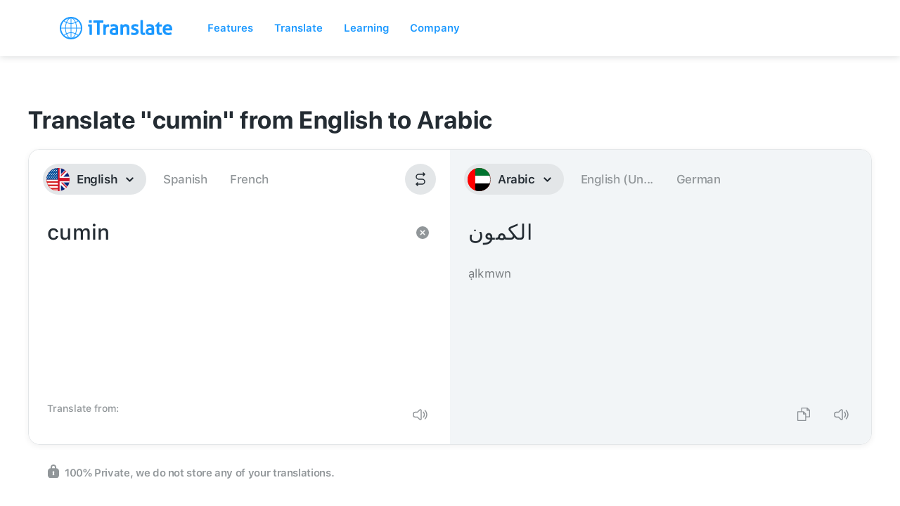

--- FILE ---
content_type: image/svg+xml
request_url: https://itranslate.com/images/icon_facebook.svg
body_size: 309
content:
<?xml version="1.0" encoding="UTF-8"?>
<svg width="18px" height="18px" viewBox="0 0 18 18" version="1.1" xmlns="http://www.w3.org/2000/svg" xmlns:xlink="http://www.w3.org/1999/xlink">
    <!-- Generator: Sketch 60 (88103) - https://sketch.com -->
    <title>Icons/Third Party/iconYoutube Copy</title>
    <desc>Created with Sketch.</desc>
    <g id="Website" stroke="none" stroke-width="1" fill="none" fill-rule="evenodd">
        <g id="Footer---Wide" transform="translate(-926.000000, -494.000000)" fill="#919699">
            <g id="Social-Media-Bar" transform="translate(925.000000, 493.000000)">
                <g id="Icons/Third-Party/iconFacebook">
                    <path d="M18.3333333,10.0509525 C18.3333333,5.42043591 14.6023763,1.66666667 10,1.66666667 C5.3976237,1.66666667 1.66666667,5.42043591 1.66666667,10.0509525 C1.66666667,14.235792 4.71404622,17.7043973 8.69791667,18.3333333 L8.69791667,12.4745352 L6.58203125,12.4745352 L6.58203125,10.0509525 L8.69791667,10.0509525 L8.69791667,8.20378957 C8.69791667,6.10247792 9.94202474,4.94177834 11.8455404,4.94177834 C12.7572754,4.94177834 13.7109375,5.10553392 13.7109375,5.10553392 L13.7109375,7.16885428 L12.6601237,7.16885428 C11.6249186,7.16885428 11.3020833,7.81514844 11.3020833,8.4781948 L11.3020833,10.0509525 L13.6132812,10.0509525 L13.2438151,12.4745352 L11.3020833,12.4745352 L11.3020833,18.3333333 C15.2859538,17.7043973 18.3333333,14.235792 18.3333333,10.0509525" id="Fill-1"></path>
                </g>
            </g>
        </g>
    </g>
</svg>

--- FILE ---
content_type: text/javascript; charset=utf-8
request_url: https://itranslate.com/js/webflow.js
body_size: 56753
content:
(()=>{var e={1361:function(e){var t="function"==typeof Float32Array;function n(e,t,n){return(((1-3*n+3*t)*e+(3*n-6*t))*e+3*t)*e}function i(e,t,n){return 3*(1-3*n+3*t)*e*e+2*(3*n-6*t)*e+3*t}e.exports=function(e,a,o,r){if(!(0<=e&&e<=1&&0<=o&&o<=1))throw Error("bezier x values must be in [0, 1] range");var l=t?new Float32Array(11):Array(11);if(e!==a||o!==r)for(var c=0;c<11;++c)l[c]=n(.1*c,e,o);return function(t){return e===a&&o===r?t:0===t?0:1===t?1:n(function(t){for(var a=0,r=1;10!==r&&l[r]<=t;++r)a+=.1;var c=a+(t-l[--r])/(l[r+1]-l[r])*.1,s=i(c,e,o);if(s>=.001){for(var d=c,u=0;u<4;++u){var f=i(d,e,o);if(0===f)break;var p=n(d,e,o)-t;d-=p/f}return d}return 0===s?c:function(e,t,i,a,o){var r,l,c=0;do(r=n(l=t+(i-t)/2,a,o)-e)>0?i=l:t=l;while(Math.abs(r)>1e-7&&++c<10);return l}(t,a,a+.1,e,o)}(t),a,r)}}},8172:function(e,t,n){e.exports=n(440)(n(5238),"DataView")},1796:function(e,t,n){var i=n(7322),a=n(2937),o=n(207),r=n(2165),l=n(7523);function c(e){var t=-1,n=null==e?0:e.length;for(this.clear();++t<n;){var i=e[t];this.set(i[0],i[1])}}c.prototype.clear=i,c.prototype.delete=a,c.prototype.get=o,c.prototype.has=r,c.prototype.set=l,e.exports=c},4281:function(e,t,n){function i(e){this.__wrapped__=e,this.__actions__=[],this.__dir__=1,this.__filtered__=!1,this.__iteratees__=[],this.__takeCount__=0xffffffff,this.__views__=[]}i.prototype=n(5940)(n(4382).prototype),i.prototype.constructor=i,e.exports=i},283:function(e,t,n){var i=n(7435),a=n(8438),o=n(3067),r=n(9679),l=n(2426);function c(e){var t=-1,n=null==e?0:e.length;for(this.clear();++t<n;){var i=e[t];this.set(i[0],i[1])}}c.prototype.clear=i,c.prototype.delete=a,c.prototype.get=o,c.prototype.has=r,c.prototype.set=l,e.exports=c},9675:function(e,t,n){function i(e,t){this.__wrapped__=e,this.__actions__=[],this.__chain__=!!t,this.__index__=0,this.__values__=void 0}i.prototype=n(5940)(n(4382).prototype),i.prototype.constructor=i,e.exports=i},9036:function(e,t,n){e.exports=n(440)(n(5238),"Map")},4544:function(e,t,n){var i=n(6409),a=n(5335),o=n(5601),r=n(1533),l=n(151);function c(e){var t=-1,n=null==e?0:e.length;for(this.clear();++t<n;){var i=e[t];this.set(i[0],i[1])}}c.prototype.clear=i,c.prototype.delete=a,c.prototype.get=o,c.prototype.has=r,c.prototype.set=l,e.exports=c},44:function(e,t,n){e.exports=n(440)(n(5238),"Promise")},6656:function(e,t,n){e.exports=n(440)(n(5238),"Set")},3290:function(e,t,n){var i=n(4544),a=n(1760),o=n(5484);function r(e){var t=-1,n=null==e?0:e.length;for(this.__data__=new i;++t<n;)this.add(e[t])}r.prototype.add=r.prototype.push=a,r.prototype.has=o,e.exports=r},1902:function(e,t,n){var i=n(283),a=n(6063),o=n(7727),r=n(3281),l=n(6667),c=n(1270);function s(e){var t=this.__data__=new i(e);this.size=t.size}s.prototype.clear=a,s.prototype.delete=o,s.prototype.get=r,s.prototype.has=l,s.prototype.set=c,e.exports=s},4886:function(e,t,n){e.exports=n(5238).Symbol},8965:function(e,t,n){e.exports=n(5238).Uint8Array},3283:function(e,t,n){e.exports=n(440)(n(5238),"WeakMap")},9198:function(e){e.exports=function(e,t,n){switch(n.length){case 0:return e.call(t);case 1:return e.call(t,n[0]);case 2:return e.call(t,n[0],n[1]);case 3:return e.call(t,n[0],n[1],n[2])}return e.apply(t,n)}},4970:function(e){e.exports=function(e,t){for(var n=-1,i=null==e?0:e.length;++n<i&&!1!==t(e[n],n,e););return e}},2654:function(e){e.exports=function(e,t){for(var n=-1,i=null==e?0:e.length,a=0,o=[];++n<i;){var r=e[n];t(r,n,e)&&(o[a++]=r)}return o}},4979:function(e,t,n){var i=n(1682),a=n(9732),o=n(6377),r=n(6018),l=n(9251),c=n(8586),s=Object.prototype.hasOwnProperty;e.exports=function(e,t){var n=o(e),d=!n&&a(e),u=!n&&!d&&r(e),f=!n&&!d&&!u&&c(e),p=n||d||u||f,E=p?i(e.length,String):[],y=E.length;for(var I in e)(t||s.call(e,I))&&!(p&&("length"==I||u&&("offset"==I||"parent"==I)||f&&("buffer"==I||"byteLength"==I||"byteOffset"==I)||l(I,y)))&&E.push(I);return E}},1098:function(e){e.exports=function(e,t){for(var n=-1,i=null==e?0:e.length,a=Array(i);++n<i;)a[n]=t(e[n],n,e);return a}},5741:function(e){e.exports=function(e,t){for(var n=-1,i=t.length,a=e.length;++n<i;)e[a+n]=t[n];return e}},2607:function(e){e.exports=function(e,t,n,i){var a=-1,o=null==e?0:e.length;for(i&&o&&(n=e[++a]);++a<o;)n=t(n,e[a],a,e);return n}},3955:function(e){e.exports=function(e,t){for(var n=-1,i=null==e?0:e.length;++n<i;)if(t(e[n],n,e))return!0;return!1}},609:function(e,t,n){e.exports=n(2726)("length")},3615:function(e,t,n){var i=n(2676),a=n(4071),o=Object.prototype.hasOwnProperty;e.exports=function(e,t,n){var r=e[t];o.call(e,t)&&a(r,n)&&(void 0!==n||t in e)||i(e,t,n)}},8357:function(e,t,n){var i=n(4071);e.exports=function(e,t){for(var n=e.length;n--;)if(i(e[n][0],t))return n;return -1}},2676:function(e,t,n){var i=n(9833);e.exports=function(e,t,n){"__proto__"==t&&i?i(e,t,{configurable:!0,enumerable:!0,value:n,writable:!0}):e[t]=n}},2009:function(e){e.exports=function(e,t,n){return e==e&&(void 0!==n&&(e=e<=n?e:n),void 0!==t&&(e=e>=t?e:t)),e}},5940:function(e,t,n){var i=n(8532),a=Object.create;e.exports=function(){function e(){}return function(t){if(!i(t))return{};if(a)return a(t);e.prototype=t;var n=new e;return e.prototype=void 0,n}}()},8264:function(e,t,n){var i=n(3406);e.exports=n(2679)(i)},2056:function(e){e.exports=function(e,t,n,i){for(var a=e.length,o=n+(i?1:-1);i?o--:++o<a;)if(t(e[o],o,e))return o;return -1}},5265:function(e,t,n){var i=n(5741),a=n(1668);e.exports=function e(t,n,o,r,l){var c=-1,s=t.length;for(o||(o=a),l||(l=[]);++c<s;){var d=t[c];n>0&&o(d)?n>1?e(d,n-1,o,r,l):i(l,d):r||(l[l.length]=d)}return l}},1:function(e,t,n){e.exports=n(132)()},3406:function(e,t,n){var i=n(1),a=n(7361);e.exports=function(e,t){return e&&i(e,t,a)}},1957:function(e,t,n){var i=n(3835),a=n(8481);e.exports=function(e,t){t=i(t,e);for(var n=0,o=t.length;null!=e&&n<o;)e=e[a(t[n++])];return n&&n==o?e:void 0}},7743:function(e,t,n){var i=n(5741),a=n(6377);e.exports=function(e,t,n){var o=t(e);return a(e)?o:i(o,n(e))}},3757:function(e,t,n){var i=n(4886),a=n(5118),o=n(7070),r=i?i.toStringTag:void 0;e.exports=function(e){return null==e?void 0===e?"[object Undefined]":"[object Null]":r&&r in Object(e)?a(e):o(e)}},6993:function(e){e.exports=function(e,t){return null!=e&&t in Object(e)}},841:function(e,t,n){var i=n(3757),a=n(7013);e.exports=function(e){return a(e)&&"[object Arguments]"==i(e)}},5447:function(e,t,n){var i=n(906),a=n(7013);e.exports=function e(t,n,o,r,l){return t===n||(null!=t&&null!=n&&(a(t)||a(n))?i(t,n,o,r,e,l):t!=t&&n!=n)}},906:function(e,t,n){var i=n(1902),a=n(4476),o=n(9027),r=n(8714),l=n(9937),c=n(6377),s=n(6018),d=n(8586),u="[object Arguments]",f="[object Array]",p="[object Object]",E=Object.prototype.hasOwnProperty;e.exports=function(e,t,n,y,I,T){var g=c(e),m=c(t),b=g?f:l(e),v=m?f:l(t);b=b==u?p:b,v=v==u?p:v;var O=b==p,h=v==p,_=b==v;if(_&&s(e)){if(!s(t))return!1;g=!0,O=!1}if(_&&!O)return T||(T=new i),g||d(e)?a(e,t,n,y,I,T):o(e,t,b,n,y,I,T);if(!(1&n)){var L=O&&E.call(e,"__wrapped__"),R=h&&E.call(t,"__wrapped__");if(L||R){var S=L?e.value():e,A=R?t.value():t;return T||(T=new i),I(S,A,n,y,T)}}return!!_&&(T||(T=new i),r(e,t,n,y,I,T))}},7293:function(e,t,n){var i=n(1902),a=n(5447);e.exports=function(e,t,n,o){var r=n.length,l=r,c=!o;if(null==e)return!l;for(e=Object(e);r--;){var s=n[r];if(c&&s[2]?s[1]!==e[s[0]]:!(s[0]in e))return!1}for(;++r<l;){var d=(s=n[r])[0],u=e[d],f=s[1];if(c&&s[2]){if(void 0===u&&!(d in e))return!1}else{var p=new i;if(o)var E=o(u,f,d,e,t,p);if(!(void 0===E?a(f,u,3,o,p):E))return!1}}return!0}},692:function(e,t,n){var i=n(6644),a=n(3417),o=n(8532),r=n(1473),l=/^\[object .+?Constructor\]$/,c=Object.prototype,s=Function.prototype.toString,d=c.hasOwnProperty,u=RegExp("^"+s.call(d).replace(/[\\^$.*+?()[\]{}|]/g,"\\$&").replace(/hasOwnProperty|(function).*?(?=\\\()| for .+?(?=\\\])/g,"$1.*?")+"$");e.exports=function(e){return!(!o(e)||a(e))&&(i(e)?u:l).test(r(e))}},2195:function(e,t,n){var i=n(3757),a=n(7924),o=n(7013),r={};r["[object Float32Array]"]=r["[object Float64Array]"]=r["[object Int8Array]"]=r["[object Int16Array]"]=r["[object Int32Array]"]=r["[object Uint8Array]"]=r["[object Uint8ClampedArray]"]=r["[object Uint16Array]"]=r["[object Uint32Array]"]=!0,r["[object Arguments]"]=r["[object Array]"]=r["[object ArrayBuffer]"]=r["[object Boolean]"]=r["[object DataView]"]=r["[object Date]"]=r["[object Error]"]=r["[object Function]"]=r["[object Map]"]=r["[object Number]"]=r["[object Object]"]=r["[object RegExp]"]=r["[object Set]"]=r["[object String]"]=r["[object WeakMap]"]=!1,e.exports=function(e){return o(e)&&a(e.length)&&!!r[i(e)]}},5462:function(e,t,n){var i=n(6358),a=n(4503),o=n(1622),r=n(6377),l=n(8303);e.exports=function(e){return"function"==typeof e?e:null==e?o:"object"==typeof e?r(e)?a(e[0],e[1]):i(e):l(e)}},7407:function(e,t,n){var i=n(8857),a=n(2440),o=Object.prototype.hasOwnProperty;e.exports=function(e){if(!i(e))return a(e);var t=[];for(var n in Object(e))o.call(e,n)&&"constructor"!=n&&t.push(n);return t}},9237:function(e,t,n){var i=n(8532),a=n(8857),o=n(1308),r=Object.prototype.hasOwnProperty;e.exports=function(e){if(!i(e))return o(e);var t=a(e),n=[];for(var l in e)"constructor"==l&&(t||!r.call(e,l))||n.push(l);return n}},4382:function(e){e.exports=function(){}},6358:function(e,t,n){var i=n(7293),a=n(7145),o=n(4167);e.exports=function(e){var t=a(e);return 1==t.length&&t[0][2]?o(t[0][0],t[0][1]):function(n){return n===e||i(n,e,t)}}},4503:function(e,t,n){var i=n(5447),a=n(4738),o=n(9290),r=n(7074),l=n(1542),c=n(4167),s=n(8481);e.exports=function(e,t){return r(e)&&l(t)?c(s(e),t):function(n){var r=a(n,e);return void 0===r&&r===t?o(n,e):i(t,r,3)}}},7100:function(e,t,n){var i=n(1957),a=n(5495),o=n(3835);e.exports=function(e,t,n){for(var r=-1,l=t.length,c={};++r<l;){var s=t[r],d=i(e,s);n(d,s)&&a(c,o(s,e),d)}return c}},2726:function(e){e.exports=function(e){return function(t){return null==t?void 0:t[e]}}},1374:function(e,t,n){var i=n(1957);e.exports=function(e){return function(t){return i(t,e)}}},9864:function(e){e.exports=function(e,t,n,i,a){return a(e,function(e,a,o){n=i?(i=!1,e):t(n,e,a,o)}),n}},5495:function(e,t,n){var i=n(3615),a=n(3835),o=n(9251),r=n(8532),l=n(8481);e.exports=function(e,t,n,c){if(!r(e))return e;t=a(t,e);for(var s=-1,d=t.length,u=d-1,f=e;null!=f&&++s<d;){var p=l(t[s]),E=n;if("__proto__"===p||"constructor"===p||"prototype"===p)break;if(s!=u){var y=f[p];void 0===(E=c?c(y,p,f):void 0)&&(E=r(y)?y:o(t[s+1])?[]:{})}i(f,p,E),f=f[p]}return e}},2422:function(e,t,n){var i=n(5055),a=n(9833),o=n(1622);e.exports=a?function(e,t){return a(e,"toString",{configurable:!0,enumerable:!1,value:i(t),writable:!0})}:o},1682:function(e){e.exports=function(e,t){for(var n=-1,i=Array(e);++n<e;)i[n]=t(n);return i}},9653:function(e,t,n){var i=n(4886),a=n(1098),o=n(6377),r=n(1359),l=1/0,c=i?i.prototype:void 0,s=c?c.toString:void 0;e.exports=function e(t){if("string"==typeof t)return t;if(o(t))return a(t,e)+"";if(r(t))return s?s.call(t):"";var n=t+"";return"0"==n&&1/t==-l?"-0":n}},1072:function(e,t,n){var i=n(3230),a=/^\s+/;e.exports=function(e){return e?e.slice(0,i(e)+1).replace(a,""):e}},7509:function(e){e.exports=function(e){return function(t){return e(t)}}},2471:function(e){e.exports=function(e,t){return e.has(t)}},8269:function(e,t,n){var i=n(1622);e.exports=function(e){return"function"==typeof e?e:i}},3835:function(e,t,n){var i=n(6377),a=n(7074),o=n(8997),r=n(6214);e.exports=function(e,t){return i(e)?e:a(e,t)?[e]:o(r(e))}},8606:function(e){e.exports=function(e,t){var n=-1,i=e.length;for(t||(t=Array(i));++n<i;)t[n]=e[n];return t}},5772:function(e,t,n){e.exports=n(5238)["__core-js_shared__"]},2679:function(e,t,n){var i=n(508);e.exports=function(e,t){return function(n,a){if(null==n)return n;if(!i(n))return e(n,a);for(var o=n.length,r=t?o:-1,l=Object(n);(t?r--:++r<o)&&!1!==a(l[r],r,l););return n}}},132:function(e){e.exports=function(e){return function(t,n,i){for(var a=-1,o=Object(t),r=i(t),l=r.length;l--;){var c=r[e?l:++a];if(!1===n(o[c],c,o))break}return t}}},727:function(e,t,n){var i=n(5462),a=n(508),o=n(7361);e.exports=function(e){return function(t,n,r){var l=Object(t);if(!a(t)){var c=i(n,3);t=o(t),n=function(e){return c(l[e],e,l)}}var s=e(t,n,r);return s>-1?l[c?t[s]:s]:void 0}}},914:function(e,t,n){var i=n(9675),a=n(4502),o=n(6007),r=n(195),l=n(6377),c=n(6252);e.exports=function(e){return a(function(t){var n=t.length,a=n,s=i.prototype.thru;for(e&&t.reverse();a--;){var d=t[a];if("function"!=typeof d)throw TypeError("Expected a function");if(s&&!u&&"wrapper"==r(d))var u=new i([],!0)}for(a=u?a:n;++a<n;){var f=r(d=t[a]),p="wrapper"==f?o(d):void 0;u=p&&c(p[0])&&424==p[1]&&!p[4].length&&1==p[9]?u[r(p[0])].apply(u,p[3]):1==d.length&&c(d)?u[f]():u.thru(d)}return function(){var e=arguments,i=e[0];if(u&&1==e.length&&l(i))return u.plant(i).value();for(var a=0,o=n?t[a].apply(this,e):i;++a<n;)o=t[a].call(this,o);return o}})}},9833:function(e,t,n){var i=n(440);e.exports=function(){try{var e=i(Object,"defineProperty");return e({},"",{}),e}catch(e){}}()},4476:function(e,t,n){var i=n(3290),a=n(3955),o=n(2471);e.exports=function(e,t,n,r,l,c){var s=1&n,d=e.length,u=t.length;if(d!=u&&!(s&&u>d))return!1;var f=c.get(e),p=c.get(t);if(f&&p)return f==t&&p==e;var E=-1,y=!0,I=2&n?new i:void 0;for(c.set(e,t),c.set(t,e);++E<d;){var T=e[E],g=t[E];if(r)var m=s?r(g,T,E,t,e,c):r(T,g,E,e,t,c);if(void 0!==m){if(m)continue;y=!1;break}if(I){if(!a(t,function(e,t){if(!o(I,t)&&(T===e||l(T,e,n,r,c)))return I.push(t)})){y=!1;break}}else if(!(T===g||l(T,g,n,r,c))){y=!1;break}}return c.delete(e),c.delete(t),y}},9027:function(e,t,n){var i=n(4886),a=n(8965),o=n(4071),r=n(4476),l=n(7170),c=n(2779),s=i?i.prototype:void 0,d=s?s.valueOf:void 0;e.exports=function(e,t,n,i,s,u,f){switch(n){case"[object DataView]":if(e.byteLength!=t.byteLength||e.byteOffset!=t.byteOffset)break;e=e.buffer,t=t.buffer;case"[object ArrayBuffer]":if(e.byteLength!=t.byteLength||!u(new a(e),new a(t)))break;return!0;case"[object Boolean]":case"[object Date]":case"[object Number]":return o(+e,+t);case"[object Error]":return e.name==t.name&&e.message==t.message;case"[object RegExp]":case"[object String]":return e==t+"";case"[object Map]":var p=l;case"[object Set]":var E=1&i;if(p||(p=c),e.size!=t.size&&!E)break;var y=f.get(e);if(y)return y==t;i|=2,f.set(e,t);var I=r(p(e),p(t),i,s,u,f);return f.delete(e),I;case"[object Symbol]":if(d)return d.call(e)==d.call(t)}return!1}},8714:function(e,t,n){var i=n(3948),a=Object.prototype.hasOwnProperty;e.exports=function(e,t,n,o,r,l){var c=1&n,s=i(e),d=s.length;if(d!=i(t).length&&!c)return!1;for(var u=d;u--;){var f=s[u];if(!(c?f in t:a.call(t,f)))return!1}var p=l.get(e),E=l.get(t);if(p&&E)return p==t&&E==e;var y=!0;l.set(e,t),l.set(t,e);for(var I=c;++u<d;){var T=e[f=s[u]],g=t[f];if(o)var m=c?o(g,T,f,t,e,l):o(T,g,f,e,t,l);if(!(void 0===m?T===g||r(T,g,n,o,l):m)){y=!1;break}I||(I="constructor"==f)}if(y&&!I){var b=e.constructor,v=t.constructor;b!=v&&"constructor"in e&&"constructor"in t&&!("function"==typeof b&&b instanceof b&&"function"==typeof v&&v instanceof v)&&(y=!1)}return l.delete(e),l.delete(t),y}},4502:function(e,t,n){var i=n(6380),a=n(6813),o=n(2413);e.exports=function(e){return o(a(e,void 0,i),e+"")}},2593:function(e,t,n){e.exports="object"==typeof n.g&&n.g&&n.g.Object===Object&&n.g},3948:function(e,t,n){var i=n(7743),a=n(6230),o=n(7361);e.exports=function(e){return i(e,o,a)}},9254:function(e,t,n){var i=n(7743),a=n(2992),o=n(3747);e.exports=function(e){return i(e,o,a)}},6007:function(e,t,n){var i=n(900),a=n(6032);e.exports=i?function(e){return i.get(e)}:a},195:function(e,t,n){var i=n(8564),a=Object.prototype.hasOwnProperty;e.exports=function(e){for(var t=e.name+"",n=i[t],o=a.call(i,t)?n.length:0;o--;){var r=n[o],l=r.func;if(null==l||l==e)return r.name}return t}},1143:function(e,t,n){var i=n(6669);e.exports=function(e,t){var n=e.__data__;return i(t)?n["string"==typeof t?"string":"hash"]:n.map}},7145:function(e,t,n){var i=n(1542),a=n(7361);e.exports=function(e){for(var t=a(e),n=t.length;n--;){var o=t[n],r=e[o];t[n]=[o,r,i(r)]}return t}},440:function(e,t,n){var i=n(692),a=n(8974);e.exports=function(e,t){var n=a(e,t);return i(n)?n:void 0}},6095:function(e,t,n){e.exports=n(6512)(Object.getPrototypeOf,Object)},5118:function(e,t,n){var i=n(4886),a=Object.prototype,o=a.hasOwnProperty,r=a.toString,l=i?i.toStringTag:void 0;e.exports=function(e){var t=o.call(e,l),n=e[l];try{e[l]=void 0;var i=!0}catch(e){}var a=r.call(e);return i&&(t?e[l]=n:delete e[l]),a}},6230:function(e,t,n){var i=n(2654),a=n(1036),o=Object.prototype.propertyIsEnumerable,r=Object.getOwnPropertySymbols;e.exports=r?function(e){return null==e?[]:i(r(e=Object(e)),function(t){return o.call(e,t)})}:a},2992:function(e,t,n){var i=n(5741),a=n(6095),o=n(6230),r=n(1036);e.exports=Object.getOwnPropertySymbols?function(e){for(var t=[];e;)i(t,o(e)),e=a(e);return t}:r},9937:function(e,t,n){var i=n(8172),a=n(9036),o=n(44),r=n(6656),l=n(3283),c=n(3757),s=n(1473),d="[object Map]",u="[object Promise]",f="[object Set]",p="[object WeakMap]",E="[object DataView]",y=s(i),I=s(a),T=s(o),g=s(r),m=s(l),b=c;(i&&b(new i(new ArrayBuffer(1)))!=E||a&&b(new a)!=d||o&&b(o.resolve())!=u||r&&b(new r)!=f||l&&b(new l)!=p)&&(b=function(e){var t=c(e),n="[object Object]"==t?e.constructor:void 0,i=n?s(n):"";if(i)switch(i){case y:return E;case I:return d;case T:return u;case g:return f;case m:return p}return t}),e.exports=b},8974:function(e){e.exports=function(e,t){return null==e?void 0:e[t]}},7635:function(e,t,n){var i=n(3835),a=n(9732),o=n(6377),r=n(9251),l=n(7924),c=n(8481);e.exports=function(e,t,n){t=i(t,e);for(var s=-1,d=t.length,u=!1;++s<d;){var f=c(t[s]);if(!(u=null!=e&&n(e,f)))break;e=e[f]}return u||++s!=d?u:!!(d=null==e?0:e.length)&&l(d)&&r(f,d)&&(o(e)||a(e))}},9520:function(e){var t=RegExp("[\\u200d\ud800-\udfff\\u0300-\\u036f\\ufe20-\\ufe2f\\u20d0-\\u20ff\\ufe0e\\ufe0f]");e.exports=function(e){return t.test(e)}},7322:function(e,t,n){var i=n(7305);e.exports=function(){this.__data__=i?i(null):{},this.size=0}},2937:function(e){e.exports=function(e){var t=this.has(e)&&delete this.__data__[e];return this.size-=!!t,t}},207:function(e,t,n){var i=n(7305),a=Object.prototype.hasOwnProperty;e.exports=function(e){var t=this.__data__;if(i){var n=t[e];return"__lodash_hash_undefined__"===n?void 0:n}return a.call(t,e)?t[e]:void 0}},2165:function(e,t,n){var i=n(7305),a=Object.prototype.hasOwnProperty;e.exports=function(e){var t=this.__data__;return i?void 0!==t[e]:a.call(t,e)}},7523:function(e,t,n){var i=n(7305);e.exports=function(e,t){var n=this.__data__;return this.size+=+!this.has(e),n[e]=i&&void 0===t?"__lodash_hash_undefined__":t,this}},1668:function(e,t,n){var i=n(4886),a=n(9732),o=n(6377),r=i?i.isConcatSpreadable:void 0;e.exports=function(e){return o(e)||a(e)||!!(r&&e&&e[r])}},9251:function(e){var t=/^(?:0|[1-9]\d*)$/;e.exports=function(e,n){var i=typeof e;return!!(n=null==n?0x1fffffffffffff:n)&&("number"==i||"symbol"!=i&&t.test(e))&&e>-1&&e%1==0&&e<n}},7074:function(e,t,n){var i=n(6377),a=n(1359),o=/\.|\[(?:[^[\]]*|(["'])(?:(?!\1)[^\\]|\\.)*?\1)\]/,r=/^\w*$/;e.exports=function(e,t){if(i(e))return!1;var n=typeof e;return!!("number"==n||"symbol"==n||"boolean"==n||null==e||a(e))||r.test(e)||!o.test(e)||null!=t&&e in Object(t)}},6669:function(e){e.exports=function(e){var t=typeof e;return"string"==t||"number"==t||"symbol"==t||"boolean"==t?"__proto__"!==e:null===e}},6252:function(e,t,n){var i=n(4281),a=n(6007),o=n(195),r=n(6985);e.exports=function(e){var t=o(e),n=r[t];if("function"!=typeof n||!(t in i.prototype))return!1;if(e===n)return!0;var l=a(n);return!!l&&e===l[0]}},3417:function(e,t,n){var i,a=n(5772),o=(i=/[^.]+$/.exec(a&&a.keys&&a.keys.IE_PROTO||""))?"Symbol(src)_1."+i:"";e.exports=function(e){return!!o&&o in e}},8857:function(e){var t=Object.prototype;e.exports=function(e){var n=e&&e.constructor;return e===("function"==typeof n&&n.prototype||t)}},1542:function(e,t,n){var i=n(8532);e.exports=function(e){return e==e&&!i(e)}},7435:function(e){e.exports=function(){this.__data__=[],this.size=0}},8438:function(e,t,n){var i=n(8357),a=Array.prototype.splice;e.exports=function(e){var t=this.__data__,n=i(t,e);return!(n<0)&&(n==t.length-1?t.pop():a.call(t,n,1),--this.size,!0)}},3067:function(e,t,n){var i=n(8357);e.exports=function(e){var t=this.__data__,n=i(t,e);return n<0?void 0:t[n][1]}},9679:function(e,t,n){var i=n(8357);e.exports=function(e){return i(this.__data__,e)>-1}},2426:function(e,t,n){var i=n(8357);e.exports=function(e,t){var n=this.__data__,a=i(n,e);return a<0?(++this.size,n.push([e,t])):n[a][1]=t,this}},6409:function(e,t,n){var i=n(1796),a=n(283),o=n(9036);e.exports=function(){this.size=0,this.__data__={hash:new i,map:new(o||a),string:new i}}},5335:function(e,t,n){var i=n(1143);e.exports=function(e){var t=i(this,e).delete(e);return this.size-=!!t,t}},5601:function(e,t,n){var i=n(1143);e.exports=function(e){return i(this,e).get(e)}},1533:function(e,t,n){var i=n(1143);e.exports=function(e){return i(this,e).has(e)}},151:function(e,t,n){var i=n(1143);e.exports=function(e,t){var n=i(this,e),a=n.size;return n.set(e,t),this.size+=+(n.size!=a),this}},7170:function(e){e.exports=function(e){var t=-1,n=Array(e.size);return e.forEach(function(e,i){n[++t]=[i,e]}),n}},4167:function(e){e.exports=function(e,t){return function(n){return null!=n&&n[e]===t&&(void 0!==t||e in Object(n))}}},6141:function(e,t,n){var i=n(4984);e.exports=function(e){var t=i(e,function(e){return 500===n.size&&n.clear(),e}),n=t.cache;return t}},900:function(e,t,n){var i=n(3283);e.exports=i&&new i},7305:function(e,t,n){e.exports=n(440)(Object,"create")},2440:function(e,t,n){e.exports=n(6512)(Object.keys,Object)},1308:function(e){e.exports=function(e){var t=[];if(null!=e)for(var n in Object(e))t.push(n);return t}},895:function(e,t,n){e=n.nmd(e);var i=n(2593),a=t&&!t.nodeType&&t,o=a&&e&&!e.nodeType&&e,r=o&&o.exports===a&&i.process,l=function(){try{var e=o&&o.require&&o.require("util").types;if(e)return e;return r&&r.binding&&r.binding("util")}catch(e){}}();e.exports=l},7070:function(e){var t=Object.prototype.toString;e.exports=function(e){return t.call(e)}},6512:function(e){e.exports=function(e,t){return function(n){return e(t(n))}}},6813:function(e,t,n){var i=n(9198),a=Math.max;e.exports=function(e,t,n){return t=a(void 0===t?e.length-1:t,0),function(){for(var o=arguments,r=-1,l=a(o.length-t,0),c=Array(l);++r<l;)c[r]=o[t+r];r=-1;for(var s=Array(t+1);++r<t;)s[r]=o[r];return s[t]=n(c),i(e,this,s)}}},8564:function(e){e.exports={}},5238:function(e,t,n){var i=n(2593),a="object"==typeof self&&self&&self.Object===Object&&self;e.exports=i||a||Function("return this")()},1760:function(e){e.exports=function(e){return this.__data__.set(e,"__lodash_hash_undefined__"),this}},5484:function(e){e.exports=function(e){return this.__data__.has(e)}},2779:function(e){e.exports=function(e){var t=-1,n=Array(e.size);return e.forEach(function(e){n[++t]=e}),n}},2413:function(e,t,n){var i=n(2422);e.exports=n(7890)(i)},7890:function(e){var t=Date.now;e.exports=function(e){var n=0,i=0;return function(){var a=t(),o=16-(a-i);if(i=a,o>0){if(++n>=800)return arguments[0]}else n=0;return e.apply(void 0,arguments)}}},6063:function(e,t,n){var i=n(283);e.exports=function(){this.__data__=new i,this.size=0}},7727:function(e){e.exports=function(e){var t=this.__data__,n=t.delete(e);return this.size=t.size,n}},3281:function(e){e.exports=function(e){return this.__data__.get(e)}},6667:function(e){e.exports=function(e){return this.__data__.has(e)}},1270:function(e,t,n){var i=n(283),a=n(9036),o=n(4544);e.exports=function(e,t){var n=this.__data__;if(n instanceof i){var r=n.__data__;if(!a||r.length<199)return r.push([e,t]),this.size=++n.size,this;n=this.__data__=new o(r)}return n.set(e,t),this.size=n.size,this}},6749:function(e,t,n){var i=n(609),a=n(9520),o=n(9668);e.exports=function(e){return a(e)?o(e):i(e)}},8997:function(e,t,n){var i=n(6141),a=/[^.[\]]+|\[(?:(-?\d+(?:\.\d+)?)|(["'])((?:(?!\2)[^\\]|\\.)*?)\2)\]|(?=(?:\.|\[\])(?:\.|\[\]|$))/g,o=/\\(\\)?/g;e.exports=i(function(e){var t=[];return 46===e.charCodeAt(0)&&t.push(""),e.replace(a,function(e,n,i,a){t.push(i?a.replace(o,"$1"):n||e)}),t})},8481:function(e,t,n){var i=n(1359),a=1/0;e.exports=function(e){if("string"==typeof e||i(e))return e;var t=e+"";return"0"==t&&1/e==-a?"-0":t}},1473:function(e){var t=Function.prototype.toString;e.exports=function(e){if(null!=e){try{return t.call(e)}catch(e){}try{return e+""}catch(e){}}return""}},3230:function(e){var t=/\s/;e.exports=function(e){for(var n=e.length;n--&&t.test(e.charAt(n)););return n}},9668:function(e){var t="\ud800-\udfff",n="[\\u0300-\\u036f\\ufe20-\\ufe2f\\u20d0-\\u20ff]",i="\ud83c[\udffb-\udfff]",a="[^"+t+"]",o="(?:\ud83c[\udde6-\uddff]){2}",r="[\ud800-\udbff][\udc00-\udfff]",l="(?:"+n+"|"+i+")?",c="[\\ufe0e\\ufe0f]?",s="(?:\\u200d(?:"+[a,o,r].join("|")+")"+c+l+")*",d=RegExp(i+"(?="+i+")|"+("(?:"+[a+n+"?",n,o,r,"["+t+"]"].join("|"))+")"+(c+l+s),"g");e.exports=function(e){for(var t=d.lastIndex=0;d.test(e);)++t;return t}},219:function(e,t,n){var i=n(4281),a=n(9675),o=n(8606);e.exports=function(e){if(e instanceof i)return e.clone();var t=new a(e.__wrapped__,e.__chain__);return t.__actions__=o(e.__actions__),t.__index__=e.__index__,t.__values__=e.__values__,t}},3789:function(e,t,n){var i=n(2009),a=n(6127);e.exports=function(e,t,n){return void 0===n&&(n=t,t=void 0),void 0!==n&&(n=(n=a(n))==n?n:0),void 0!==t&&(t=(t=a(t))==t?t:0),i(a(e),t,n)}},5055:function(e){e.exports=function(e){return function(){return e}}},8305:function(e,t,n){var i=n(8532),a=n(806),o=n(6127),r=Math.max,l=Math.min;e.exports=function(e,t,n){var c,s,d,u,f,p,E=0,y=!1,I=!1,T=!0;if("function"!=typeof e)throw TypeError("Expected a function");function g(t){var n=c,i=s;return c=s=void 0,E=t,u=e.apply(i,n)}function m(e){var n=e-p,i=e-E;return void 0===p||n>=t||n<0||I&&i>=d}function b(){var e,n,i,o=a();if(m(o))return v(o);f=setTimeout(b,(e=o-p,n=o-E,i=t-e,I?l(i,d-n):i))}function v(e){return(f=void 0,T&&c)?g(e):(c=s=void 0,u)}function O(){var e,n=a(),i=m(n);if(c=arguments,s=this,p=n,i){if(void 0===f)return E=e=p,f=setTimeout(b,t),y?g(e):u;if(I)return clearTimeout(f),f=setTimeout(b,t),g(p)}return void 0===f&&(f=setTimeout(b,t)),u}return t=o(t)||0,i(n)&&(y=!!n.leading,d=(I="maxWait"in n)?r(o(n.maxWait)||0,t):d,T="trailing"in n?!!n.trailing:T),O.cancel=function(){void 0!==f&&clearTimeout(f),E=0,c=p=s=f=void 0},O.flush=function(){return void 0===f?u:v(a())},O}},4075:function(e){e.exports=function(e,t){return null==e||e!=e?t:e}},4071:function(e){e.exports=function(e,t){return e===t||e!=e&&t!=t}},9777:function(e,t,n){e.exports=n(727)(n(3142))},3142:function(e,t,n){var i=n(2056),a=n(5462),o=n(8536),r=Math.max;e.exports=function(e,t,n){var l=null==e?0:e.length;if(!l)return -1;var c=null==n?0:o(n);return c<0&&(c=r(l+c,0)),i(e,a(t,3),c)}},5720:function(e,t,n){e.exports=n(727)(n(3758))},3758:function(e,t,n){var i=n(2056),a=n(5462),o=n(8536),r=Math.max,l=Math.min;e.exports=function(e,t,n){var c=null==e?0:e.length;if(!c)return -1;var s=c-1;return void 0!==n&&(s=o(n),s=n<0?r(c+s,0):l(s,c-1)),i(e,a(t,3),s,!0)}},6380:function(e,t,n){var i=n(5265);e.exports=function(e){return(null==e?0:e.length)?i(e,1):[]}},5801:function(e,t,n){e.exports=n(914)()},2397:function(e,t,n){var i=n(4970),a=n(8264),o=n(8269),r=n(6377);e.exports=function(e,t){return(r(e)?i:a)(e,o(t))}},4738:function(e,t,n){var i=n(1957);e.exports=function(e,t,n){var a=null==e?void 0:i(e,t);return void 0===a?n:a}},9290:function(e,t,n){var i=n(6993),a=n(7635);e.exports=function(e,t){return null!=e&&a(e,t,i)}},1622:function(e){e.exports=function(e){return e}},9732:function(e,t,n){var i=n(841),a=n(7013),o=Object.prototype,r=o.hasOwnProperty,l=o.propertyIsEnumerable;e.exports=i(function(){return arguments}())?i:function(e){return a(e)&&r.call(e,"callee")&&!l.call(e,"callee")}},6377:function(e){e.exports=Array.isArray},508:function(e,t,n){var i=n(6644),a=n(7924);e.exports=function(e){return null!=e&&a(e.length)&&!i(e)}},6018:function(e,t,n){e=n.nmd(e);var i=n(5238),a=n(5786),o=t&&!t.nodeType&&t,r=o&&e&&!e.nodeType&&e,l=r&&r.exports===o?i.Buffer:void 0,c=l?l.isBuffer:void 0;e.exports=c||a},6633:function(e,t,n){var i=n(7407),a=n(9937),o=n(9732),r=n(6377),l=n(508),c=n(6018),s=n(8857),d=n(8586),u=Object.prototype.hasOwnProperty;e.exports=function(e){if(null==e)return!0;if(l(e)&&(r(e)||"string"==typeof e||"function"==typeof e.splice||c(e)||d(e)||o(e)))return!e.length;var t=a(e);if("[object Map]"==t||"[object Set]"==t)return!e.size;if(s(e))return!i(e).length;for(var n in e)if(u.call(e,n))return!1;return!0}},6644:function(e,t,n){var i=n(3757),a=n(8532);e.exports=function(e){if(!a(e))return!1;var t=i(e);return"[object Function]"==t||"[object GeneratorFunction]"==t||"[object AsyncFunction]"==t||"[object Proxy]"==t}},7924:function(e){e.exports=function(e){return"number"==typeof e&&e>-1&&e%1==0&&e<=0x1fffffffffffff}},8532:function(e){e.exports=function(e){var t=typeof e;return null!=e&&("object"==t||"function"==t)}},7013:function(e){e.exports=function(e){return null!=e&&"object"==typeof e}},1085:function(e,t,n){var i=n(3757),a=n(6377),o=n(7013);e.exports=function(e){return"string"==typeof e||!a(e)&&o(e)&&"[object String]"==i(e)}},1359:function(e,t,n){var i=n(3757),a=n(7013);e.exports=function(e){return"symbol"==typeof e||a(e)&&"[object Symbol]"==i(e)}},8586:function(e,t,n){var i=n(2195),a=n(7509),o=n(895),r=o&&o.isTypedArray;e.exports=r?a(r):i},7361:function(e,t,n){var i=n(4979),a=n(7407),o=n(508);e.exports=function(e){return o(e)?i(e):a(e)}},3747:function(e,t,n){var i=n(4979),a=n(9237),o=n(508);e.exports=function(e){return o(e)?i(e,!0):a(e)}},3729:function(e,t,n){var i=n(2676),a=n(3406),o=n(5462);e.exports=function(e,t){var n={};return t=o(t,3),a(e,function(e,a,o){i(n,a,t(e,a,o))}),n}},4984:function(e,t,n){var i=n(4544);function a(e,t){if("function"!=typeof e||null!=t&&"function"!=typeof t)throw TypeError("Expected a function");var n=function(){var i=arguments,a=t?t.apply(this,i):i[0],o=n.cache;if(o.has(a))return o.get(a);var r=e.apply(this,i);return n.cache=o.set(a,r)||o,r};return n.cache=new(a.Cache||i),n}a.Cache=i,e.exports=a},3103:function(e){e.exports=function(e){if("function"!=typeof e)throw TypeError("Expected a function");return function(){var t=arguments;switch(t.length){case 0:return!e.call(this);case 1:return!e.call(this,t[0]);case 2:return!e.call(this,t[0],t[1]);case 3:return!e.call(this,t[0],t[1],t[2])}return!e.apply(this,t)}}},6032:function(e){e.exports=function(){}},806:function(e,t,n){var i=n(5238);e.exports=function(){return i.Date.now()}},3452:function(e,t,n){var i=n(5462),a=n(3103),o=n(4103);e.exports=function(e,t){return o(e,a(i(t)))}},4103:function(e,t,n){var i=n(1098),a=n(5462),o=n(7100),r=n(9254);e.exports=function(e,t){if(null==e)return{};var n=i(r(e),function(e){return[e]});return t=a(t),o(e,n,function(e,n){return t(e,n[0])})}},8303:function(e,t,n){var i=n(2726),a=n(1374),o=n(7074),r=n(8481);e.exports=function(e){return o(e)?i(r(e)):a(e)}},1455:function(e,t,n){var i=n(2607),a=n(8264),o=n(5462),r=n(9864),l=n(6377);e.exports=function(e,t,n){var c=l(e)?i:r,s=arguments.length<3;return c(e,o(t,4),n,s,a)}},4659:function(e,t,n){var i=n(7407),a=n(9937),o=n(508),r=n(1085),l=n(6749);e.exports=function(e){if(null==e)return 0;if(o(e))return r(e)?l(e):e.length;var t=a(e);return"[object Map]"==t||"[object Set]"==t?e.size:i(e).length}},1036:function(e){e.exports=function(){return[]}},5786:function(e){e.exports=function(){return!1}},5082:function(e,t,n){var i=n(8305),a=n(8532);e.exports=function(e,t,n){var o=!0,r=!0;if("function"!=typeof e)throw TypeError("Expected a function");return a(n)&&(o="leading"in n?!!n.leading:o,r="trailing"in n?!!n.trailing:r),i(e,t,{leading:o,maxWait:t,trailing:r})}},5597:function(e,t,n){var i=n(6127),a=1/0;e.exports=function(e){return e?(e=i(e))===a||e===-a?(e<0?-1:1)*17976931348623157e292:e==e?e:0:0===e?e:0}},8536:function(e,t,n){var i=n(5597);e.exports=function(e){var t=i(e),n=t%1;return t==t?n?t-n:t:0}},6127:function(e,t,n){var i=n(1072),a=n(8532),o=n(1359),r=0/0,l=/^[-+]0x[0-9a-f]+$/i,c=/^0b[01]+$/i,s=/^0o[0-7]+$/i,d=parseInt;e.exports=function(e){if("number"==typeof e)return e;if(o(e))return r;if(a(e)){var t="function"==typeof e.valueOf?e.valueOf():e;e=a(t)?t+"":t}if("string"!=typeof e)return 0===e?e:+e;e=i(e);var n=c.test(e);return n||s.test(e)?d(e.slice(2),n?2:8):l.test(e)?r:+e}},6214:function(e,t,n){var i=n(9653);e.exports=function(e){return null==e?"":i(e)}},6985:function(e,t,n){var i=n(4281),a=n(9675),o=n(4382),r=n(6377),l=n(7013),c=n(219),s=Object.prototype.hasOwnProperty;function d(e){if(l(e)&&!r(e)&&!(e instanceof i)){if(e instanceof a)return e;if(s.call(e,"__wrapped__"))return c(e)}return new a(e)}d.prototype=o.prototype,d.prototype.constructor=d,e.exports=d},9516:function(e,t,n){"use strict";n.r(t),n.d(t,{compose:()=>A,createStore:()=>_,bindActionCreators:()=>S,combineReducers:()=>L,applyMiddleware:()=>C});var i,a,o="object"==typeof global&&global&&global.Object===Object&&global,r="object"==typeof self&&self&&self.Object===Object&&self,l=(o||r||Function("return this")()).Symbol,c=Object.prototype,s=c.hasOwnProperty,d=c.toString,u=l?l.toStringTag:void 0;let f=function(e){var t=s.call(e,u),n=e[u];try{e[u]=void 0;var i=!0}catch(e){}var a=d.call(e);return i&&(t?e[u]=n:delete e[u]),a};var p=Object.prototype.toString,E=l?l.toStringTag:void 0;let y=function(e){return null==e?void 0===e?"[object Undefined]":"[object Null]":E&&E in Object(e)?f(e):p.call(e)};var I=(i=Object.getPrototypeOf,a=Object,function(e){return i(a(e))}),T=Object.prototype,g=Function.prototype.toString,m=T.hasOwnProperty,b=g.call(Object);let v=function(e){if(null==e||"object"!=typeof e||"[object Object]"!=y(e))return!1;var t=I(e);if(null===t)return!0;var n=m.call(t,"constructor")&&t.constructor;return"function"==typeof n&&n instanceof n&&g.call(n)==b};var O=n(3485),h={INIT:"@@redux/INIT"};function _(e,t,n){if("function"==typeof t&&void 0===n&&(n=t,t=void 0),void 0!==n){if("function"!=typeof n)throw Error("Expected the enhancer to be a function.");return n(_)(e,t)}if("function"!=typeof e)throw Error("Expected the reducer to be a function.");var i,a=e,o=t,r=[],l=r,c=!1;function s(){l===r&&(l=r.slice())}function d(e){if("function"!=typeof e)throw Error("Expected listener to be a function.");var t=!0;return s(),l.push(e),function(){if(t){t=!1,s();var n=l.indexOf(e);l.splice(n,1)}}}function u(e){if(!v(e))throw Error("Actions must be plain objects. Use custom middleware for async actions.");if(void 0===e.type)throw Error('Actions may not have an undefined "type" property. Have you misspelled a constant?');if(c)throw Error("Reducers may not dispatch actions.");try{c=!0,o=a(o,e)}finally{c=!1}for(var t=r=l,n=0;n<t.length;n++)t[n]();return e}return u({type:h.INIT}),(i={dispatch:u,subscribe:d,getState:function(){return o},replaceReducer:function(e){if("function"!=typeof e)throw Error("Expected the nextReducer to be a function.");a=e,u({type:h.INIT})}})[O.Z]=function(){var e;return(e={subscribe:function(e){if("object"!=typeof e)throw TypeError("Expected the observer to be an object.");function t(){e.next&&e.next(o)}return t(),{unsubscribe:d(t)}}})[O.Z]=function(){return this},e},i}function L(e){for(var t,n=Object.keys(e),i={},a=0;a<n.length;a++){var o=n[a];"function"==typeof e[o]&&(i[o]=e[o])}var r=Object.keys(i);try{Object.keys(i).forEach(function(e){var t=i[e];if(void 0===t(void 0,{type:h.INIT}))throw Error('Reducer "'+e+'" returned undefined during initialization. If the state passed to the reducer is undefined, you must explicitly return the initial state. The initial state may not be undefined.');if(void 0===t(void 0,{type:"@@redux/PROBE_UNKNOWN_ACTION_"+Math.random().toString(36).substring(7).split("").join(".")}))throw Error('Reducer "'+e+"\" returned undefined when probed with a random type. Don't try to handle "+h.INIT+' or other actions in "redux/*" namespace. They are considered private. Instead, you must return the current state for any unknown actions, unless it is undefined, in which case you must return the initial state, regardless of the action type. The initial state may not be undefined.')})}catch(e){t=e}return function(){var e=arguments.length<=0||void 0===arguments[0]?{}:arguments[0],n=arguments[1];if(t)throw t;for(var a=!1,o={},l=0;l<r.length;l++){var c=r[l],s=i[c],d=e[c],u=s(d,n);if(void 0===u)throw Error(function(e,t){var n=t&&t.type;return"Given action "+(n&&'"'+n.toString()+'"'||"an action")+', reducer "'+e+'" returned undefined. To ignore an action, you must explicitly return the previous state.'}(c,n));o[c]=u,a=a||u!==d}return a?o:e}}function R(e,t){return function(){return t(e.apply(void 0,arguments))}}function S(e,t){if("function"==typeof e)return R(e,t);if("object"!=typeof e||null===e)throw Error("bindActionCreators expected an object or a function, instead received "+(null===e?"null":typeof e)+'. Did you write "import ActionCreators from" instead of "import * as ActionCreators from"?');for(var n=Object.keys(e),i={},a=0;a<n.length;a++){var o=n[a],r=e[o];"function"==typeof r&&(i[o]=R(r,t))}return i}function A(){for(var e=arguments.length,t=Array(e),n=0;n<e;n++)t[n]=arguments[n];if(0===t.length)return function(e){return e};if(1===t.length)return t[0];var i=t[t.length-1],a=t.slice(0,-1);return function(){return a.reduceRight(function(e,t){return t(e)},i.apply(void 0,arguments))}}var N=Object.assign||function(e){for(var t=1;t<arguments.length;t++){var n=arguments[t];for(var i in n)Object.prototype.hasOwnProperty.call(n,i)&&(e[i]=n[i])}return e};function C(){for(var e=arguments.length,t=Array(e),n=0;n<e;n++)t[n]=arguments[n];return function(e){return function(n,i,a){var o=e(n,i,a),r=o.dispatch,l=[],c={getState:o.getState,dispatch:function(e){return r(e)}};return l=t.map(function(e){return e(c)}),r=A.apply(void 0,l)(o.dispatch),N({},o,{dispatch:r})}}}},3485:function(e,t,n){"use strict";var i,a,o;n.d(t,{Z:()=>r}),e=n.hmd(e);let r=("function"==typeof(a=(o="undefined"!=typeof self?self:"undefined"!=typeof window?window:void 0!==n.g?n.g:e).Symbol)?a.observable?i=a.observable:(i=a("observable"),a.observable=i):i="@@observable",i)},1185:function(e,t){"use strict";Object.defineProperty(t,"__esModule",{value:!0});var n="function"==typeof Symbol&&"symbol"==typeof Symbol.iterator?function(e){return typeof e}:function(e){return e&&"function"==typeof Symbol&&e.constructor===Symbol&&e!==Symbol.prototype?"symbol":typeof e};t.clone=l,t.addLast=d,t.addFirst=u,t.removeLast=f,t.removeFirst=p,t.insert=E,t.removeAt=y,t.replaceAt=I,t.getIn=T,t.set=g,t.setIn=m,t.update=b,t.updateIn=v,t.merge=O,t.mergeDeep=h,t.mergeIn=_,t.omit=L,t.addDefaults=R;var i="INVALID_ARGS";function a(e){throw Error(e)}function o(e){var t=Object.keys(e);return Object.getOwnPropertySymbols?t.concat(Object.getOwnPropertySymbols(e)):t}var r={}.hasOwnProperty;function l(e){if(Array.isArray(e))return e.slice();for(var t=o(e),n={},i=0;i<t.length;i++){var a=t[i];n[a]=e[a]}return n}function c(e,t,n){var r=n;null==r&&a(i);for(var d=!1,u=arguments.length,f=Array(u>3?u-3:0),p=3;p<u;p++)f[p-3]=arguments[p];for(var E=0;E<f.length;E++){var y=f[E];if(null!=y){var I=o(y);if(I.length)for(var T=0;T<=I.length;T++){var g=I[T];if(!e||void 0===r[g]){var m=y[g];t&&s(r[g])&&s(m)&&(m=c(e,t,r[g],m)),void 0!==m&&m!==r[g]&&(d||(d=!0,r=l(r)),r[g]=m)}}}}return r}function s(e){var t=void 0===e?"undefined":n(e);return null!=e&&("object"===t||"function"===t)}function d(e,t){return Array.isArray(t)?e.concat(t):e.concat([t])}function u(e,t){return Array.isArray(t)?t.concat(e):[t].concat(e)}function f(e){return e.length?e.slice(0,e.length-1):e}function p(e){return e.length?e.slice(1):e}function E(e,t,n){return e.slice(0,t).concat(Array.isArray(n)?n:[n]).concat(e.slice(t))}function y(e,t){return t>=e.length||t<0?e:e.slice(0,t).concat(e.slice(t+1))}function I(e,t,n){if(e[t]===n)return e;for(var i=e.length,a=Array(i),o=0;o<i;o++)a[o]=e[o];return a[t]=n,a}function T(e,t){if(Array.isArray(t)||a(i),null!=e){for(var n=e,o=0;o<t.length;o++){var r=t[o];if(void 0===(n=null!=n?n[r]:void 0))break}return n}}function g(e,t,n){var i=null==e?"number"==typeof t?[]:{}:e;if(i[t]===n)return i;var a=l(i);return a[t]=n,a}function m(e,t,n){return t.length?function e(t,n,i,a){var o=void 0,r=n[a];return o=a===n.length-1?i:e(s(t)&&s(t[r])?t[r]:"number"==typeof n[a+1]?[]:{},n,i,a+1),g(t,r,o)}(e,t,n,0):n}function b(e,t,n){var i=n(null==e?void 0:e[t]);return g(e,t,i)}function v(e,t,n){var i=n(T(e,t));return m(e,t,i)}function O(e,t,n,i,a,o){for(var r=arguments.length,l=Array(r>6?r-6:0),s=6;s<r;s++)l[s-6]=arguments[s];return l.length?c.call.apply(c,[null,!1,!1,e,t,n,i,a,o].concat(l)):c(!1,!1,e,t,n,i,a,o)}function h(e,t,n,i,a,o){for(var r=arguments.length,l=Array(r>6?r-6:0),s=6;s<r;s++)l[s-6]=arguments[s];return l.length?c.call.apply(c,[null,!1,!0,e,t,n,i,a,o].concat(l)):c(!1,!0,e,t,n,i,a,o)}function _(e,t,n,i,a,o,r){var l=T(e,t);null==l&&(l={});for(var s=void 0,d=arguments.length,u=Array(d>7?d-7:0),f=7;f<d;f++)u[f-7]=arguments[f];return m(e,t,u.length?c.call.apply(c,[null,!1,!1,l,n,i,a,o,r].concat(u)):c(!1,!1,l,n,i,a,o,r))}function L(e,t){for(var n=Array.isArray(t)?t:[t],i=!1,a=0;a<n.length;a++)if(r.call(e,n[a])){i=!0;break}if(!i)return e;for(var l={},c=o(e),s=0;s<c.length;s++){var d=c[s];n.indexOf(d)>=0||(l[d]=e[d])}return l}function R(e,t,n,i,a,o){for(var r=arguments.length,l=Array(r>6?r-6:0),s=6;s<r;s++)l[s-6]=arguments[s];return l.length?c.call.apply(c,[null,!0,!1,e,t,n,i,a,o].concat(l)):c(!0,!1,e,t,n,i,a,o)}t.default={clone:l,addLast:d,addFirst:u,removeLast:f,removeFirst:p,insert:E,removeAt:y,replaceAt:I,getIn:T,set:g,setIn:m,update:b,updateIn:v,merge:O,mergeDeep:h,mergeIn:_,omit:L,addDefaults:R}},9904:function(){"use strict";!function(){if("undefined"==typeof window)return;let e=window.navigator.userAgent.match(/Edge\/(\d{2})\./),t=!!e&&parseInt(e[1],10)>=16;if("objectFit"in document.documentElement.style!=!1&&!t){window.objectFitPolyfill=function(){return!1};return}let n=function(e){let t=window.getComputedStyle(e,null),n=t.getPropertyValue("position"),i=t.getPropertyValue("overflow"),a=t.getPropertyValue("display");n&&"static"!==n||(e.style.position="relative"),"hidden"!==i&&(e.style.overflow="hidden"),a&&"inline"!==a||(e.style.display="block"),0===e.clientHeight&&(e.style.height="100%"),-1===e.className.indexOf("object-fit-polyfill")&&(e.className+=" object-fit-polyfill")},i=function(e){let t=window.getComputedStyle(e,null),n={"max-width":"none","max-height":"none","min-width":"0px","min-height":"0px",top:"auto",right:"auto",bottom:"auto",left:"auto","margin-top":"0px","margin-right":"0px","margin-bottom":"0px","margin-left":"0px"};for(let i in n)t.getPropertyValue(i)!==n[i]&&(e.style[i]=n[i])},a=function(e){let t=e.parentNode;n(t),i(e),e.style.position="absolute",e.style.height="100%",e.style.width="auto",e.clientWidth>t.clientWidth?(e.style.top="0",e.style.marginTop="0",e.style.left="50%",e.style.marginLeft=-(e.clientWidth/2)+"px"):(e.style.width="100%",e.style.height="auto",e.style.left="0",e.style.marginLeft="0",e.style.top="50%",e.style.marginTop=-(e.clientHeight/2)+"px")},o=function(e){if(void 0===e||e instanceof Event)e=document.querySelectorAll("[data-object-fit]");else if(e&&e.nodeName)e=[e];else if("object"!=typeof e||!e.length||!e[0].nodeName)return!1;for(let n=0;n<e.length;n++){if(!e[n].nodeName)continue;let i=e[n].nodeName.toLowerCase();if("img"===i){if(t)continue;e[n].complete?a(e[n]):e[n].addEventListener("load",function(){a(this)})}else"video"===i?e[n].readyState>0?a(e[n]):e[n].addEventListener("loadedmetadata",function(){a(this)}):a(e[n])}return!0};"loading"===document.readyState?document.addEventListener("DOMContentLoaded",o):o(),window.addEventListener("resize",o),window.objectFitPolyfill=o}()},1724:function(){"use strict";function e(e){Webflow.env("design")||($("video").each(function(){e&&$(this).prop("autoplay")?this.play():this.pause()}),$(".w-background-video--control").each(function(){e?n($(this)):t($(this))}))}function t(e){e.find("> span").each(function(e){$(this).prop("hidden",()=>0===e)})}function n(e){e.find("> span").each(function(e){$(this).prop("hidden",()=>1===e)})}"undefined"!=typeof window&&$(document).ready(()=>{let i=window.matchMedia("(prefers-reduced-motion: reduce)");i.addEventListener("change",t=>{e(!t.matches)}),i.matches&&e(!1),$("video:not([autoplay])").each(function(){$(this).parent().find(".w-background-video--control").each(function(){t($(this))})}),$(document).on("click",".w-background-video--control",function(e){if(Webflow.env("design"))return;let i=$(e.currentTarget),a=$(`video#${i.attr("aria-controls")}`).get(0);if(a)if(a.paused){let e=a.play();n(i),e&&"function"==typeof e.catch&&e.catch(()=>{t(i)})}else a.pause(),t(i)})})},5487:function(){"use strict";window.tram=function(e){function t(e,t){return(new k.Bare).init(e,t)}function n(e){var t=parseInt(e.slice(1),16);return[t>>16&255,t>>8&255,255&t]}function i(e,t,n){return"#"+(0x1000000|e<<16|t<<8|n).toString(16).slice(1)}function a(){}function o(e,t,n){if(void 0!==t&&(n=t),void 0===e)return n;var i=n;return K.test(e)||!q.test(e)?i=parseInt(e,10):q.test(e)&&(i=1e3*parseFloat(e)),0>i&&(i=0),i==i?i:n}function r(e){X.debug&&window&&window.console.warn(e)}var l,c,s,d=function(e,t,n){function i(e){return"object"==typeof e}function a(e){return"function"==typeof e}function o(){}return function r(l,c){function s(){var e=new d;return a(e.init)&&e.init.apply(e,arguments),e}function d(){}c===n&&(c=l,l=Object),s.Bare=d;var u,f=o[e]=l[e],p=d[e]=s[e]=new o;return p.constructor=s,s.mixin=function(t){return d[e]=s[e]=r(s,t)[e],s},s.open=function(e){if(u={},a(e)?u=e.call(s,p,f,s,l):i(e)&&(u=e),i(u))for(var n in u)t.call(u,n)&&(p[n]=u[n]);return a(p.init)||(p.init=l),s},s.open(c)}}("prototype",{}.hasOwnProperty),u={ease:["ease",function(e,t,n,i){var a=(e/=i)*e,o=a*e;return t+n*(-2.75*o*a+11*a*a+-15.5*o+8*a+.25*e)}],"ease-in":["ease-in",function(e,t,n,i){var a=(e/=i)*e,o=a*e;return t+n*(-1*o*a+3*a*a+-3*o+2*a)}],"ease-out":["ease-out",function(e,t,n,i){var a=(e/=i)*e,o=a*e;return t+n*(.3*o*a+-1.6*a*a+2.2*o+-1.8*a+1.9*e)}],"ease-in-out":["ease-in-out",function(e,t,n,i){var a=(e/=i)*e,o=a*e;return t+n*(2*o*a+-5*a*a+2*o+2*a)}],linear:["linear",function(e,t,n,i){return n*e/i+t}],"ease-in-quad":["cubic-bezier(0.550, 0.085, 0.680, 0.530)",function(e,t,n,i){return n*(e/=i)*e+t}],"ease-out-quad":["cubic-bezier(0.250, 0.460, 0.450, 0.940)",function(e,t,n,i){return-n*(e/=i)*(e-2)+t}],"ease-in-out-quad":["cubic-bezier(0.455, 0.030, 0.515, 0.955)",function(e,t,n,i){return(e/=i/2)<1?n/2*e*e+t:-n/2*(--e*(e-2)-1)+t}],"ease-in-cubic":["cubic-bezier(0.550, 0.055, 0.675, 0.190)",function(e,t,n,i){return n*(e/=i)*e*e+t}],"ease-out-cubic":["cubic-bezier(0.215, 0.610, 0.355, 1)",function(e,t,n,i){return n*((e=e/i-1)*e*e+1)+t}],"ease-in-out-cubic":["cubic-bezier(0.645, 0.045, 0.355, 1)",function(e,t,n,i){return(e/=i/2)<1?n/2*e*e*e+t:n/2*((e-=2)*e*e+2)+t}],"ease-in-quart":["cubic-bezier(0.895, 0.030, 0.685, 0.220)",function(e,t,n,i){return n*(e/=i)*e*e*e+t}],"ease-out-quart":["cubic-bezier(0.165, 0.840, 0.440, 1)",function(e,t,n,i){return-n*((e=e/i-1)*e*e*e-1)+t}],"ease-in-out-quart":["cubic-bezier(0.770, 0, 0.175, 1)",function(e,t,n,i){return(e/=i/2)<1?n/2*e*e*e*e+t:-n/2*((e-=2)*e*e*e-2)+t}],"ease-in-quint":["cubic-bezier(0.755, 0.050, 0.855, 0.060)",function(e,t,n,i){return n*(e/=i)*e*e*e*e+t}],"ease-out-quint":["cubic-bezier(0.230, 1, 0.320, 1)",function(e,t,n,i){return n*((e=e/i-1)*e*e*e*e+1)+t}],"ease-in-out-quint":["cubic-bezier(0.860, 0, 0.070, 1)",function(e,t,n,i){return(e/=i/2)<1?n/2*e*e*e*e*e+t:n/2*((e-=2)*e*e*e*e+2)+t}],"ease-in-sine":["cubic-bezier(0.470, 0, 0.745, 0.715)",function(e,t,n,i){return-n*Math.cos(e/i*(Math.PI/2))+n+t}],"ease-out-sine":["cubic-bezier(0.390, 0.575, 0.565, 1)",function(e,t,n,i){return n*Math.sin(e/i*(Math.PI/2))+t}],"ease-in-out-sine":["cubic-bezier(0.445, 0.050, 0.550, 0.950)",function(e,t,n,i){return-n/2*(Math.cos(Math.PI*e/i)-1)+t}],"ease-in-expo":["cubic-bezier(0.950, 0.050, 0.795, 0.035)",function(e,t,n,i){return 0===e?t:n*Math.pow(2,10*(e/i-1))+t}],"ease-out-expo":["cubic-bezier(0.190, 1, 0.220, 1)",function(e,t,n,i){return e===i?t+n:n*(-Math.pow(2,-10*e/i)+1)+t}],"ease-in-out-expo":["cubic-bezier(1, 0, 0, 1)",function(e,t,n,i){return 0===e?t:e===i?t+n:(e/=i/2)<1?n/2*Math.pow(2,10*(e-1))+t:n/2*(-Math.pow(2,-10*--e)+2)+t}],"ease-in-circ":["cubic-bezier(0.600, 0.040, 0.980, 0.335)",function(e,t,n,i){return-n*(Math.sqrt(1-(e/=i)*e)-1)+t}],"ease-out-circ":["cubic-bezier(0.075, 0.820, 0.165, 1)",function(e,t,n,i){return n*Math.sqrt(1-(e=e/i-1)*e)+t}],"ease-in-out-circ":["cubic-bezier(0.785, 0.135, 0.150, 0.860)",function(e,t,n,i){return(e/=i/2)<1?-n/2*(Math.sqrt(1-e*e)-1)+t:n/2*(Math.sqrt(1-(e-=2)*e)+1)+t}],"ease-in-back":["cubic-bezier(0.600, -0.280, 0.735, 0.045)",function(e,t,n,i,a){return void 0===a&&(a=1.70158),n*(e/=i)*e*((a+1)*e-a)+t}],"ease-out-back":["cubic-bezier(0.175, 0.885, 0.320, 1.275)",function(e,t,n,i,a){return void 0===a&&(a=1.70158),n*((e=e/i-1)*e*((a+1)*e+a)+1)+t}],"ease-in-out-back":["cubic-bezier(0.680, -0.550, 0.265, 1.550)",function(e,t,n,i,a){return void 0===a&&(a=1.70158),(e/=i/2)<1?n/2*e*e*(((a*=1.525)+1)*e-a)+t:n/2*((e-=2)*e*(((a*=1.525)+1)*e+a)+2)+t}]},f={"ease-in-back":"cubic-bezier(0.600, 0, 0.735, 0.045)","ease-out-back":"cubic-bezier(0.175, 0.885, 0.320, 1)","ease-in-out-back":"cubic-bezier(0.680, 0, 0.265, 1)"},p=window,E="bkwld-tram",y=/[\-\.0-9]/g,I=/[A-Z]/,T="number",g=/^(rgb|#)/,m=/(em|cm|mm|in|pt|pc|px)$/,b=/(em|cm|mm|in|pt|pc|px|%)$/,v=/(deg|rad|turn)$/,O="unitless",h=/(all|none) 0s ease 0s/,_=/^(width|height)$/,L=document.createElement("a"),R=["Webkit","Moz","O","ms"],S=["-webkit-","-moz-","-o-","-ms-"],A=function(e){if(e in L.style)return{dom:e,css:e};var t,n,i="",a=e.split("-");for(t=0;t<a.length;t++)i+=a[t].charAt(0).toUpperCase()+a[t].slice(1);for(t=0;t<R.length;t++)if((n=R[t]+i)in L.style)return{dom:n,css:S[t]+e}},N=t.support={bind:Function.prototype.bind,transform:A("transform"),transition:A("transition"),backface:A("backface-visibility"),timing:A("transition-timing-function")};if(N.transition){var C=N.timing.dom;if(L.style[C]=u["ease-in-back"][0],!L.style[C])for(var M in f)u[M][0]=f[M]}var w=t.frame=(l=p.requestAnimationFrame||p.webkitRequestAnimationFrame||p.mozRequestAnimationFrame||p.oRequestAnimationFrame||p.msRequestAnimationFrame)&&N.bind?l.bind(p):function(e){p.setTimeout(e,16)},x=t.now=(s=(c=p.performance)&&(c.now||c.webkitNow||c.msNow||c.mozNow))&&N.bind?s.bind(c):Date.now||function(){return+new Date},F=d(function(t){function n(e,t){var n=function(e){for(var t=-1,n=e?e.length:0,i=[];++t<n;){var a=e[t];a&&i.push(a)}return i}((""+e).split(" ")),i=n[0];t=t||{};var a=H[i];if(!a)return r("Unsupported property: "+i);if(!t.weak||!this.props[i]){var o=a[0],l=this.props[i];return l||(l=this.props[i]=new o.Bare),l.init(this.$el,n,a,t),l}}function i(e,t,i){if(e){var r=typeof e;if(t||(this.timer&&this.timer.destroy(),this.queue=[],this.active=!1),"number"==r&&t)return this.timer=new D({duration:e,context:this,complete:a}),void(this.active=!0);if("string"==r&&t){switch(e){case"hide":c.call(this);break;case"stop":l.call(this);break;case"redraw":s.call(this);break;default:n.call(this,e,i&&i[1])}return a.call(this)}if("function"==r)return void e.call(this,this);if("object"==r){var f=0;u.call(this,e,function(e,t){e.span>f&&(f=e.span),e.stop(),e.animate(t)},function(e){"wait"in e&&(f=o(e.wait,0))}),d.call(this),f>0&&(this.timer=new D({duration:f,context:this}),this.active=!0,t&&(this.timer.complete=a));var p=this,E=!1,y={};w(function(){u.call(p,e,function(e){e.active&&(E=!0,y[e.name]=e.nextStyle)}),E&&p.$el.css(y)})}}}function a(){if(this.timer&&this.timer.destroy(),this.active=!1,this.queue.length){var e=this.queue.shift();i.call(this,e.options,!0,e.args)}}function l(e){var t;this.timer&&this.timer.destroy(),this.queue=[],this.active=!1,"string"==typeof e?(t={})[e]=1:t="object"==typeof e&&null!=e?e:this.props,u.call(this,t,f),d.call(this)}function c(){l.call(this),this.el.style.display="none"}function s(){this.el.offsetHeight}function d(){var e,t,n=[];for(e in this.upstream&&n.push(this.upstream),this.props)(t=this.props[e]).active&&n.push(t.string);n=n.join(","),this.style!==n&&(this.style=n,this.el.style[N.transition.dom]=n)}function u(e,t,i){var a,o,r,l,c=t!==f,s={};for(a in e)r=e[a],a in Y?(s.transform||(s.transform={}),s.transform[a]=r):(I.test(a)&&(a=a.replace(/[A-Z]/g,function(e){return"-"+e.toLowerCase()})),a in H?s[a]=r:(l||(l={}),l[a]=r));for(a in s){if(r=s[a],!(o=this.props[a])){if(!c)continue;o=n.call(this,a)}t.call(this,o,r)}i&&l&&i.call(this,l)}function f(e){e.stop()}function p(e,t){e.set(t)}function y(e){this.$el.css(e)}function T(e,n){t[e]=function(){return this.children?g.call(this,n,arguments):(this.el&&n.apply(this,arguments),this)}}function g(e,t){var n,i=this.children.length;for(n=0;i>n;n++)e.apply(this.children[n],t);return this}t.init=function(t){if(this.$el=e(t),this.el=this.$el[0],this.props={},this.queue=[],this.style="",this.active=!1,X.keepInherited&&!X.fallback){var n=Q(this.el,"transition");n&&!h.test(n)&&(this.upstream=n)}N.backface&&X.hideBackface&&W(this.el,N.backface.css,"hidden")},T("add",n),T("start",i),T("wait",function(e){e=o(e,0),this.active?this.queue.push({options:e}):(this.timer=new D({duration:e,context:this,complete:a}),this.active=!0)}),T("then",function(e){return this.active?(this.queue.push({options:e,args:arguments}),void(this.timer.complete=a)):r("No active transition timer. Use start() or wait() before then().")}),T("next",a),T("stop",l),T("set",function(e){l.call(this,e),u.call(this,e,p,y)}),T("show",function(e){"string"!=typeof e&&(e="block"),this.el.style.display=e}),T("hide",c),T("redraw",s),T("destroy",function(){l.call(this),e.removeData(this.el,E),this.$el=this.el=null})}),k=d(F,function(t){function n(t,n){var i=e.data(t,E)||e.data(t,E,new F.Bare);return i.el||i.init(t),n?i.start(n):i}t.init=function(t,i){var a=e(t);if(!a.length)return this;if(1===a.length)return n(a[0],i);var o=[];return a.each(function(e,t){o.push(n(t,i))}),this.children=o,this}}),P=d(function(e){function t(){var e=this.get();this.update("auto");var t=this.get();return this.update(e),t}e.init=function(e,t,n,i){this.$el=e,this.el=e[0];var a,r,l,c=t[0];n[2]&&(c=n[2]),z[c]&&(c=z[c]),this.name=c,this.type=n[1],this.duration=o(t[1],this.duration,500),this.ease=(a=t[2],r=this.ease,l="ease",void 0!==r&&(l=r),a in u?a:l),this.delay=o(t[3],this.delay,0),this.span=this.duration+this.delay,this.active=!1,this.nextStyle=null,this.auto=_.test(this.name),this.unit=i.unit||this.unit||X.defaultUnit,this.angle=i.angle||this.angle||X.defaultAngle,X.fallback||i.fallback?this.animate=this.fallback:(this.animate=this.transition,this.string=this.name+" "+this.duration+"ms"+("ease"!=this.ease?" "+u[this.ease][0]:"")+(this.delay?" "+this.delay+"ms":""))},e.set=function(e){e=this.convert(e,this.type),this.update(e),this.redraw()},e.transition=function(e){this.active=!0,e=this.convert(e,this.type),this.auto&&("auto"==this.el.style[this.name]&&(this.update(this.get()),this.redraw()),"auto"==e&&(e=t.call(this))),this.nextStyle=e},e.fallback=function(e){var n=this.el.style[this.name]||this.convert(this.get(),this.type);e=this.convert(e,this.type),this.auto&&("auto"==n&&(n=this.convert(this.get(),this.type)),"auto"==e&&(e=t.call(this))),this.tween=new B({from:n,to:e,duration:this.duration,delay:this.delay,ease:this.ease,update:this.update,context:this})},e.get=function(){return Q(this.el,this.name)},e.update=function(e){W(this.el,this.name,e)},e.stop=function(){(this.active||this.nextStyle)&&(this.active=!1,this.nextStyle=null,W(this.el,this.name,this.get()));var e=this.tween;e&&e.context&&e.destroy()},e.convert=function(e,t){if("auto"==e&&this.auto)return e;var n,a,o="number"==typeof e,l="string"==typeof e;switch(t){case T:if(o)return e;if(l&&""===e.replace(y,""))return+e;a="number(unitless)";break;case g:if(l){if(""===e&&this.original)return this.original;if(t.test(e))return"#"==e.charAt(0)&&7==e.length?e:((n=/rgba?\((\d+),\s*(\d+),\s*(\d+)/.exec(e))?i(n[1],n[2],n[3]):e).replace(/#(\w)(\w)(\w)$/,"#$1$1$2$2$3$3")}a="hex or rgb string";break;case m:if(o)return e+this.unit;if(l&&t.test(e))return e;a="number(px) or string(unit)";break;case b:if(o)return e+this.unit;if(l&&t.test(e))return e;a="number(px) or string(unit or %)";break;case v:if(o)return e+this.angle;if(l&&t.test(e))return e;a="number(deg) or string(angle)";break;case O:if(o||l&&b.test(e))return e;a="number(unitless) or string(unit or %)"}return r("Type warning: Expected: ["+a+"] Got: ["+typeof e+"] "+e),e},e.redraw=function(){this.el.offsetHeight}}),U=d(P,function(e,t){e.init=function(){t.init.apply(this,arguments),this.original||(this.original=this.convert(this.get(),g))}}),V=d(P,function(e,t){e.init=function(){t.init.apply(this,arguments),this.animate=this.fallback},e.get=function(){return this.$el[this.name]()},e.update=function(e){this.$el[this.name](e)}}),G=d(P,function(e,t){function n(e,t){var n,i,a,o,r;for(n in e)a=(o=Y[n])[0],i=o[1]||n,r=this.convert(e[n],a),t.call(this,i,r,a)}e.init=function(){t.init.apply(this,arguments),this.current||(this.current={},Y.perspective&&X.perspective&&(this.current.perspective=X.perspective,W(this.el,this.name,this.style(this.current)),this.redraw()))},e.set=function(e){n.call(this,e,function(e,t){this.current[e]=t}),W(this.el,this.name,this.style(this.current)),this.redraw()},e.transition=function(e){var t=this.values(e);this.tween=new j({current:this.current,values:t,duration:this.duration,delay:this.delay,ease:this.ease});var n,i={};for(n in this.current)i[n]=n in t?t[n]:this.current[n];this.active=!0,this.nextStyle=this.style(i)},e.fallback=function(e){var t=this.values(e);this.tween=new j({current:this.current,values:t,duration:this.duration,delay:this.delay,ease:this.ease,update:this.update,context:this})},e.update=function(){W(this.el,this.name,this.style(this.current))},e.style=function(e){var t,n="";for(t in e)n+=t+"("+e[t]+") ";return n},e.values=function(e){var t,i={};return n.call(this,e,function(e,n,a){i[e]=n,void 0===this.current[e]&&(t=0,~e.indexOf("scale")&&(t=1),this.current[e]=this.convert(t,a))}),i}}),B=d(function(t){function o(){var e,t,n,i=c.length;if(i)for(w(o),t=x(),e=i;e--;)(n=c[e])&&n.render(t)}var l={ease:u.ease[1],from:0,to:1};t.init=function(e){this.duration=e.duration||0,this.delay=e.delay||0;var t=e.ease||l.ease;u[t]&&(t=u[t][1]),"function"!=typeof t&&(t=l.ease),this.ease=t,this.update=e.update||a,this.complete=e.complete||a,this.context=e.context||this,this.name=e.name;var n=e.from,i=e.to;void 0===n&&(n=l.from),void 0===i&&(i=l.to),this.unit=e.unit||"","number"==typeof n&&"number"==typeof i?(this.begin=n,this.change=i-n):this.format(i,n),this.value=this.begin+this.unit,this.start=x(),!1!==e.autoplay&&this.play()},t.play=function(){this.active||(this.start||(this.start=x()),this.active=!0,1===c.push(this)&&w(o))},t.stop=function(){var t,n;this.active&&(this.active=!1,(n=e.inArray(this,c))>=0&&(t=c.slice(n+1),c.length=n,t.length&&(c=c.concat(t))))},t.render=function(e){var t,n=e-this.start;if(this.delay){if(n<=this.delay)return;n-=this.delay}if(n<this.duration){var a,o,r=this.ease(n,0,1,this.duration);return t=this.startRGB?(a=this.startRGB,o=this.endRGB,i(a[0]+r*(o[0]-a[0]),a[1]+r*(o[1]-a[1]),a[2]+r*(o[2]-a[2]))):Math.round((this.begin+r*this.change)*s)/s,this.value=t+this.unit,void this.update.call(this.context,this.value)}t=this.endHex||this.begin+this.change,this.value=t+this.unit,this.update.call(this.context,this.value),this.complete.call(this.context),this.destroy()},t.format=function(e,t){if(t+="","#"==(e+="").charAt(0))return this.startRGB=n(t),this.endRGB=n(e),this.endHex=e,this.begin=0,void(this.change=1);if(!this.unit){var i=t.replace(y,"");i!==e.replace(y,"")&&r("Units do not match [tween]: "+t+", "+e),this.unit=i}t=parseFloat(t),e=parseFloat(e),this.begin=this.value=t,this.change=e-t},t.destroy=function(){this.stop(),this.context=null,this.ease=this.update=this.complete=a};var c=[],s=1e3}),D=d(B,function(e){e.init=function(e){this.duration=e.duration||0,this.complete=e.complete||a,this.context=e.context,this.play()},e.render=function(e){e-this.start<this.duration||(this.complete.call(this.context),this.destroy())}}),j=d(B,function(e,t){e.init=function(e){var t,n;for(t in this.context=e.context,this.update=e.update,this.tweens=[],this.current=e.current,e.values)n=e.values[t],this.current[t]!==n&&this.tweens.push(new B({name:t,from:this.current[t],to:n,duration:e.duration,delay:e.delay,ease:e.ease,autoplay:!1}));this.play()},e.render=function(e){var t,n,i=this.tweens.length,a=!1;for(t=i;t--;)(n=this.tweens[t]).context&&(n.render(e),this.current[n.name]=n.value,a=!0);return a?void(this.update&&this.update.call(this.context)):this.destroy()},e.destroy=function(){if(t.destroy.call(this),this.tweens){var e;for(e=this.tweens.length;e--;)this.tweens[e].destroy();this.tweens=null,this.current=null}}}),X=t.config={debug:!1,defaultUnit:"px",defaultAngle:"deg",keepInherited:!1,hideBackface:!1,perspective:"",fallback:!N.transition,agentTests:[]};t.fallback=function(e){if(!N.transition)return X.fallback=!0;X.agentTests.push("("+e+")");var t=RegExp(X.agentTests.join("|"),"i");X.fallback=t.test(navigator.userAgent)},t.fallback("6.0.[2-5] Safari"),t.tween=function(e){return new B(e)},t.delay=function(e,t,n){return new D({complete:t,duration:e,context:n})},e.fn.tram=function(e){return t.call(null,this,e)};var W=e.style,Q=e.css,z={transform:N.transform&&N.transform.css},H={color:[U,g],background:[U,g,"background-color"],"outline-color":[U,g],"border-color":[U,g],"border-top-color":[U,g],"border-right-color":[U,g],"border-bottom-color":[U,g],"border-left-color":[U,g],"border-width":[P,m],"border-top-width":[P,m],"border-right-width":[P,m],"border-bottom-width":[P,m],"border-left-width":[P,m],"border-spacing":[P,m],"letter-spacing":[P,m],margin:[P,m],"margin-top":[P,m],"margin-right":[P,m],"margin-bottom":[P,m],"margin-left":[P,m],padding:[P,m],"padding-top":[P,m],"padding-right":[P,m],"padding-bottom":[P,m],"padding-left":[P,m],"outline-width":[P,m],opacity:[P,T],top:[P,b],right:[P,b],bottom:[P,b],left:[P,b],"font-size":[P,b],"text-indent":[P,b],"word-spacing":[P,b],width:[P,b],"min-width":[P,b],"max-width":[P,b],height:[P,b],"min-height":[P,b],"max-height":[P,b],"line-height":[P,O],"scroll-top":[V,T,"scrollTop"],"scroll-left":[V,T,"scrollLeft"]},Y={};N.transform&&(H.transform=[G],Y={x:[b,"translateX"],y:[b,"translateY"],rotate:[v],rotateX:[v],rotateY:[v],scale:[T],scaleX:[T],scaleY:[T],skew:[v],skewX:[v],skewY:[v]}),N.transform&&N.backface&&(Y.z=[b,"translateZ"],Y.rotateZ=[v],Y.scaleZ=[T],Y.perspective=[m]);var K=/ms/,q=/s|\./;return e.tram=t}(window.jQuery)},5756:function(e,t,n){"use strict";var i,a,o,r,l,c,s,d,u,f,p,E,y,I,T,g,m,b,v,O,h=window.$,_=n(5487)&&h.tram;(i={}).VERSION="1.6.0-Webflow",a={},o=Array.prototype,r=Object.prototype,l=Function.prototype,o.push,c=o.slice,o.concat,r.toString,s=r.hasOwnProperty,d=o.forEach,u=o.map,o.reduce,o.reduceRight,f=o.filter,o.every,p=o.some,E=o.indexOf,o.lastIndexOf,y=Object.keys,l.bind,I=i.each=i.forEach=function(e,t,n){if(null==e)return e;if(d&&e.forEach===d)e.forEach(t,n);else if(e.length===+e.length){for(var o=0,r=e.length;o<r;o++)if(t.call(n,e[o],o,e)===a)return}else for(var l=i.keys(e),o=0,r=l.length;o<r;o++)if(t.call(n,e[l[o]],l[o],e)===a)return;return e},i.map=i.collect=function(e,t,n){var i=[];return null==e?i:u&&e.map===u?e.map(t,n):(I(e,function(e,a,o){i.push(t.call(n,e,a,o))}),i)},i.find=i.detect=function(e,t,n){var i;return T(e,function(e,a,o){if(t.call(n,e,a,o))return i=e,!0}),i},i.filter=i.select=function(e,t,n){var i=[];return null==e?i:f&&e.filter===f?e.filter(t,n):(I(e,function(e,a,o){t.call(n,e,a,o)&&i.push(e)}),i)},T=i.some=i.any=function(e,t,n){t||(t=i.identity);var o=!1;return null==e?o:p&&e.some===p?e.some(t,n):(I(e,function(e,i,r){if(o||(o=t.call(n,e,i,r)))return a}),!!o)},i.contains=i.include=function(e,t){return null!=e&&(E&&e.indexOf===E?-1!=e.indexOf(t):T(e,function(e){return e===t}))},i.delay=function(e,t){var n=c.call(arguments,2);return setTimeout(function(){return e.apply(null,n)},t)},i.defer=function(e){return i.delay.apply(i,[e,1].concat(c.call(arguments,1)))},i.throttle=function(e){var t,n,i;return function(){t||(t=!0,n=arguments,i=this,_.frame(function(){t=!1,e.apply(i,n)}))}},i.debounce=function(e,t,n){var a,o,r,l,c,s=function(){var d=i.now()-l;d<t?a=setTimeout(s,t-d):(a=null,n||(c=e.apply(r,o),r=o=null))};return function(){r=this,o=arguments,l=i.now();var d=n&&!a;return a||(a=setTimeout(s,t)),d&&(c=e.apply(r,o),r=o=null),c}},i.defaults=function(e){if(!i.isObject(e))return e;for(var t=1,n=arguments.length;t<n;t++){var a=arguments[t];for(var o in a)void 0===e[o]&&(e[o]=a[o])}return e},i.keys=function(e){if(!i.isObject(e))return[];if(y)return y(e);var t=[];for(var n in e)i.has(e,n)&&t.push(n);return t},i.has=function(e,t){return s.call(e,t)},i.isObject=function(e){return e===Object(e)},i.now=Date.now||function(){return new Date().getTime()},i.templateSettings={evaluate:/<%([\s\S]+?)%>/g,interpolate:/<%=([\s\S]+?)%>/g,escape:/<%-([\s\S]+?)%>/g},g=/(.)^/,m={"'":"'","\\":"\\","\r":"r","\n":"n","\u2028":"u2028","\u2029":"u2029"},b=/\\|'|\r|\n|\u2028|\u2029/g,v=function(e){return"\\"+m[e]},O=/^\s*(\w|\$)+\s*$/,i.template=function(e,t,n){!t&&n&&(t=n);var a,o=RegExp([((t=i.defaults({},t,i.templateSettings)).escape||g).source,(t.interpolate||g).source,(t.evaluate||g).source].join("|")+"|$","g"),r=0,l="__p+='";e.replace(o,function(t,n,i,a,o){return l+=e.slice(r,o).replace(b,v),r=o+t.length,n?l+="'+\n((__t=("+n+"))==null?'':_.escape(__t))+\n'":i?l+="'+\n((__t=("+i+"))==null?'':__t)+\n'":a&&(l+="';\n"+a+"\n__p+='"),t}),l+="';\n";var c=t.variable;if(c){if(!O.test(c))throw Error("variable is not a bare identifier: "+c)}else l="with(obj||{}){\n"+l+"}\n",c="obj";l="var __t,__p='',__j=Array.prototype.join,print=function(){__p+=__j.call(arguments,'');};\n"+l+"return __p;\n";try{a=Function(t.variable||"obj","_",l)}catch(e){throw e.source=l,e}var s=function(e){return a.call(this,e,i)};return s.source="function("+c+"){\n"+l+"}",s},e.exports=i},9461:function(e,t,n){"use strict";var i=n(3949);i.define("brand",e.exports=function(e){var t,n={},a=document,o=e("html"),r=e("body"),l=window.location,c=/PhantomJS/i.test(navigator.userAgent),s="fullscreenchange webkitfullscreenchange mozfullscreenchange msfullscreenchange";function d(){var n=a.fullScreen||a.mozFullScreen||a.webkitIsFullScreen||a.msFullscreenElement||!!a.webkitFullscreenElement;e(t).attr("style",n?"display: none !important;":"")}function u(){var e=r.children(".w-webflow-badge"),n=e.length&&e.get(0)===t,a=i.env("editor");if(n){a&&e.remove();return}e.length&&e.remove(),a||r.append(t)}return n.ready=function(){var n,i,r,f=o.attr("data-wf-status"),p=o.attr("data-wf-domain")||"";/\.webflow\.io$/i.test(p)&&l.hostname!==p&&(f=!0),f&&!c&&(t=t||(n=e('<a class="w-webflow-badge"></a>').attr("href","https://webflow.com?utm_campaign=brandjs"),i=e("<img>").attr("src","https://d3e54v103j8qbb.cloudfront.net/img/webflow-badge-icon-d2.89e12c322e.svg").attr("alt","").css({marginRight:"4px",width:"26px"}),r=e("<img>").attr("src","https://d3e54v103j8qbb.cloudfront.net/img/webflow-badge-text-d2.c82cec3b78.svg").attr("alt","Made in Webflow"),n.append(i,r),n[0]),u(),setTimeout(u,500),e(a).off(s,d).on(s,d))},n})},2338:function(e,t,n){"use strict";n(3949).define("focus-visible",e.exports=function(){return{ready:function(){if("undefined"!=typeof document)try{document.querySelector(":focus-visible")}catch(e){!function(e){var t=!0,n=!1,i=null,a={text:!0,search:!0,url:!0,tel:!0,email:!0,password:!0,number:!0,date:!0,month:!0,week:!0,time:!0,datetime:!0,"datetime-local":!0};function o(e){return!!e&&e!==document&&"HTML"!==e.nodeName&&"BODY"!==e.nodeName&&"classList"in e&&"contains"in e.classList}function r(e){e.getAttribute("data-wf-focus-visible")||e.setAttribute("data-wf-focus-visible","true")}function l(){t=!1}function c(){document.addEventListener("mousemove",s),document.addEventListener("mousedown",s),document.addEventListener("mouseup",s),document.addEventListener("pointermove",s),document.addEventListener("pointerdown",s),document.addEventListener("pointerup",s),document.addEventListener("touchmove",s),document.addEventListener("touchstart",s),document.addEventListener("touchend",s)}function s(e){e.target.nodeName&&"html"===e.target.nodeName.toLowerCase()||(t=!1,document.removeEventListener("mousemove",s),document.removeEventListener("mousedown",s),document.removeEventListener("mouseup",s),document.removeEventListener("pointermove",s),document.removeEventListener("pointerdown",s),document.removeEventListener("pointerup",s),document.removeEventListener("touchmove",s),document.removeEventListener("touchstart",s),document.removeEventListener("touchend",s))}document.addEventListener("keydown",function(n){n.metaKey||n.altKey||n.ctrlKey||(o(e.activeElement)&&r(e.activeElement),t=!0)},!0),document.addEventListener("mousedown",l,!0),document.addEventListener("pointerdown",l,!0),document.addEventListener("touchstart",l,!0),document.addEventListener("visibilitychange",function(){"hidden"===document.visibilityState&&(n&&(t=!0),c())},!0),c(),e.addEventListener("focus",function(e){if(o(e.target)){var n,i,l;(t||(i=(n=e.target).type,"INPUT"===(l=n.tagName)&&a[i]&&!n.readOnly||"TEXTAREA"===l&&!n.readOnly||n.isContentEditable||0))&&r(e.target)}},!0),e.addEventListener("blur",function(e){if(o(e.target)&&e.target.hasAttribute("data-wf-focus-visible")){var t;n=!0,window.clearTimeout(i),i=window.setTimeout(function(){n=!1},100),(t=e.target).getAttribute("data-wf-focus-visible")&&t.removeAttribute("data-wf-focus-visible")}},!0)}(document)}}}})},8334:function(e,t,n){"use strict";var i=n(3949);i.define("focus",e.exports=function(){var e=[],t=!1;function n(n){t&&(n.preventDefault(),n.stopPropagation(),n.stopImmediatePropagation(),e.unshift(n))}function a(n){var i,a;a=(i=n.target).tagName,(/^a$/i.test(a)&&null!=i.href||/^(button|textarea)$/i.test(a)&&!0!==i.disabled||/^input$/i.test(a)&&/^(button|reset|submit|radio|checkbox)$/i.test(i.type)&&!i.disabled||!/^(button|input|textarea|select|a)$/i.test(a)&&!Number.isNaN(Number.parseFloat(i.tabIndex))||/^audio$/i.test(a)||/^video$/i.test(a)&&!0===i.controls)&&(t=!0,setTimeout(()=>{for(t=!1,n.target.focus();e.length>0;){var i=e.pop();i.target.dispatchEvent(new MouseEvent(i.type,i))}},0))}return{ready:function(){"undefined"!=typeof document&&document.body.hasAttribute("data-wf-focus-within")&&i.env.safari&&(document.addEventListener("mousedown",a,!0),document.addEventListener("mouseup",n,!0),document.addEventListener("click",n,!0))}}})},7199:function(e){"use strict";var t=window.jQuery,n={},i=[],a=".w-ix",o={reset:function(e,t){t.__wf_intro=null},intro:function(e,i){i.__wf_intro||(i.__wf_intro=!0,t(i).triggerHandler(n.types.INTRO))},outro:function(e,i){i.__wf_intro&&(i.__wf_intro=null,t(i).triggerHandler(n.types.OUTRO))}};n.triggers={},n.types={INTRO:"w-ix-intro"+a,OUTRO:"w-ix-outro"+a},n.init=function(){for(var e=i.length,a=0;a<e;a++){var r=i[a];r[0](0,r[1])}i=[],t.extend(n.triggers,o)},n.async=function(){for(var e in o){var t=o[e];o.hasOwnProperty(e)&&(n.triggers[e]=function(e,n){i.push([t,n])})}},n.async(),e.exports=n},5134:function(e,t,n){"use strict";var i=n(7199);function a(e,t){var n=document.createEvent("CustomEvent");n.initCustomEvent(t,!0,!0,null),e.dispatchEvent(n)}var o=window.jQuery,r={},l=".w-ix";r.triggers={},r.types={INTRO:"w-ix-intro"+l,OUTRO:"w-ix-outro"+l},o.extend(r.triggers,{reset:function(e,t){i.triggers.reset(e,t)},intro:function(e,t){i.triggers.intro(e,t),a(t,"COMPONENT_ACTIVE")},outro:function(e,t){i.triggers.outro(e,t),a(t,"COMPONENT_INACTIVE")}}),e.exports=r},941:function(e,t,n){"use strict";var i=n(3949),a=n(6011);a.setEnv(i.env),i.define("ix2",e.exports=function(){return a})},3949:function(e,t,n){"use strict";var i,a,o={},r={},l=[],c=window.Webflow||[],s=window.jQuery,d=s(window),u=s(document),f=s.isFunction,p=o._=n(5756),E=o.tram=n(5487)&&s.tram,y=!1,I=!1;function T(e){o.env()&&(f(e.design)&&d.on("__wf_design",e.design),f(e.preview)&&d.on("__wf_preview",e.preview)),f(e.destroy)&&d.on("__wf_destroy",e.destroy),e.ready&&f(e.ready)&&function(e){if(y)return e.ready();p.contains(l,e.ready)||l.push(e.ready)}(e)}function g(e){var t;f(e.design)&&d.off("__wf_design",e.design),f(e.preview)&&d.off("__wf_preview",e.preview),f(e.destroy)&&d.off("__wf_destroy",e.destroy),e.ready&&f(e.ready)&&(t=e,l=p.filter(l,function(e){return e!==t.ready}))}E.config.hideBackface=!1,E.config.keepInherited=!0,o.define=function(e,t,n){r[e]&&g(r[e]);var i=r[e]=t(s,p,n)||{};return T(i),i},o.require=function(e){return r[e]},o.push=function(e){if(y){f(e)&&e();return}c.push(e)},o.env=function(e){var t=window.__wf_design,n=void 0!==t;return e?"design"===e?n&&t:"preview"===e?n&&!t:"slug"===e?n&&window.__wf_slug:"editor"===e?window.WebflowEditor:"test"===e?window.__wf_test:"frame"===e?window!==window.top:void 0:n};var m=navigator.userAgent.toLowerCase(),b=o.env.touch="ontouchstart"in window||window.DocumentTouch&&document instanceof window.DocumentTouch,v=o.env.chrome=/chrome/.test(m)&&/Google/.test(navigator.vendor)&&parseInt(m.match(/chrome\/(\d+)\./)[1],10),O=o.env.ios=/(ipod|iphone|ipad)/.test(m);o.env.safari=/safari/.test(m)&&!v&&!O,b&&u.on("touchstart mousedown",function(e){i=e.target}),o.validClick=b?function(e){return e===i||s.contains(e,i)}:function(){return!0};var h="resize.webflow orientationchange.webflow load.webflow",_="scroll.webflow "+h;function L(e,t){var n=[],i={};return i.up=p.throttle(function(e){p.each(n,function(t){t(e)})}),e&&t&&e.on(t,i.up),i.on=function(e){"function"==typeof e&&(p.contains(n,e)||n.push(e))},i.off=function(e){if(!arguments.length){n=[];return}n=p.filter(n,function(t){return t!==e})},i}function R(e){f(e)&&e()}function S(){a&&(a.reject(),d.off("load",a.resolve)),a=new s.Deferred,d.on("load",a.resolve)}o.resize=L(d,h),o.scroll=L(d,_),o.redraw=L(),o.location=function(e){window.location=e},o.env()&&(o.location=function(){}),o.ready=function(){y=!0,I?(I=!1,p.each(r,T)):p.each(l,R),p.each(c,R),o.resize.up()},o.load=function(e){a.then(e)},o.destroy=function(e){e=e||{},I=!0,d.triggerHandler("__wf_destroy"),null!=e.domready&&(y=e.domready),p.each(r,g),o.resize.off(),o.scroll.off(),o.redraw.off(),l=[],c=[],"pending"===a.state()&&S()},s(o.ready),S(),e.exports=window.Webflow=o},7624:function(e,t,n){"use strict";var i=n(3949);i.define("links",e.exports=function(e,t){var n,a,o,r={},l=e(window),c=i.env(),s=window.location,d=document.createElement("a"),u="w--current",f=/index\.(html|php)$/,p=/\/$/;function E(){var e=l.scrollTop(),n=l.height();t.each(a,function(t){if(!t.link.attr("hreflang")){var i=t.link,a=t.sec,o=a.offset().top,r=a.outerHeight(),l=.5*n,c=a.is(":visible")&&o+r-l>=e&&o+l<=e+n;t.active!==c&&(t.active=c,y(i,u,c))}})}function y(e,t,n){var i=e.hasClass(t);(!n||!i)&&(n||i)&&(n?e.addClass(t):e.removeClass(t))}return r.ready=r.design=r.preview=function(){n=c&&i.env("design"),o=i.env("slug")||s.pathname||"",i.scroll.off(E),a=[];for(var t=document.links,r=0;r<t.length;++r)!function(t){if(!t.getAttribute("hreflang")){var i=n&&t.getAttribute("href-disabled")||t.getAttribute("href");if(d.href=i,!(i.indexOf(":")>=0)){var r=e(t);if(d.hash.length>1&&d.host+d.pathname===s.host+s.pathname){if(!/^#[a-zA-Z0-9\-\_]+$/.test(d.hash))return;var l=e(d.hash);l.length&&a.push({link:r,sec:l,active:!1});return}"#"!==i&&""!==i&&y(r,u,!c&&d.href===s.href||i===o||f.test(i)&&p.test(o))}}}(t[r]);a.length&&(i.scroll.on(E),E())},r})},286:function(e,t,n){"use strict";var i=n(3949);i.define("scroll",e.exports=function(e){var t={WF_CLICK_EMPTY:"click.wf-empty-link",WF_CLICK_SCROLL:"click.wf-scroll"},n=window.location,a=!function(){try{return!!window.frameElement}catch(e){return!0}}()?window.history:null,o=e(window),r=e(document),l=e(document.body),c=window.requestAnimationFrame||window.mozRequestAnimationFrame||window.webkitRequestAnimationFrame||function(e){window.setTimeout(e,15)},s=i.env("editor")?".w-editor-body":"body",d="header, "+s+" > .header, "+s+" > .w-nav:not([data-no-scroll])",u='a[href="#"]',f='a[href*="#"]:not(.w-tab-link):not('+u+")",p=document.createElement("style");p.appendChild(document.createTextNode('.wf-force-outline-none[tabindex="-1"]:focus{outline:none;}'));var E=/^#[a-zA-Z0-9][\w:.-]*$/;let y="function"==typeof window.matchMedia&&window.matchMedia("(prefers-reduced-motion: reduce)");function I(e,t){var n;switch(t){case"add":(n=e.attr("tabindex"))?e.attr("data-wf-tabindex-swap",n):e.attr("tabindex","-1");break;case"remove":(n=e.attr("data-wf-tabindex-swap"))?(e.attr("tabindex",n),e.removeAttr("data-wf-tabindex-swap")):e.removeAttr("tabindex")}e.toggleClass("wf-force-outline-none","add"===t)}function T(t){var r=t.currentTarget;if(!(i.env("design")||window.$.mobile&&/(?:^|\s)ui-link(?:$|\s)/.test(r.className))){var s=E.test(r.hash)&&r.host+r.pathname===n.host+n.pathname?r.hash:"";if(""!==s){var u,f=e(s);f.length&&(t&&(t.preventDefault(),t.stopPropagation()),u=s,n.hash!==u&&a&&a.pushState&&!(i.env.chrome&&"file:"===n.protocol)&&(a.state&&a.state.hash)!==u&&a.pushState({hash:u},"",u),window.setTimeout(function(){!function(t,n){var i=o.scrollTop(),a=function(t){var n=e(d),i="fixed"===n.css("position")?n.outerHeight():0,a=t.offset().top-i;if("mid"===t.data("scroll")){var r=o.height()-i,l=t.outerHeight();l<r&&(a-=Math.round((r-l)/2))}return a}(t);if(i!==a){var r=function(e,t,n){if("none"===document.body.getAttribute("data-wf-scroll-motion")||y.matches)return 0;var i=1;return l.add(e).each(function(e,t){var n=parseFloat(t.getAttribute("data-scroll-time"));!isNaN(n)&&n>=0&&(i=n)}),(472.143*Math.log(Math.abs(t-n)+125)-2e3)*i}(t,i,a),s=Date.now(),u=function(){var e,t,o,l,d,f=Date.now()-s;window.scroll(0,(e=i,t=a,(o=f)>(l=r)?t:e+(t-e)*((d=o/l)<.5?4*d*d*d:(d-1)*(2*d-2)*(2*d-2)+1))),f<=r?c(u):"function"==typeof n&&n()};c(u)}}(f,function(){I(f,"add"),f.get(0).focus({preventScroll:!0}),I(f,"remove")})},300*!t))}}}return{ready:function(){var{WF_CLICK_EMPTY:e,WF_CLICK_SCROLL:n}=t;r.on(n,f,T),r.on(e,u,function(e){e.preventDefault()}),document.head.insertBefore(p,document.head.firstChild)}}})},3695:function(e,t,n){"use strict";n(3949).define("touch",e.exports=function(e){var t={},n=window.getSelection;function i(t){var i,a,o=!1,r=!1,l=Math.min(Math.round(.04*window.innerWidth),40);function c(e){var t=e.touches;t&&t.length>1||(o=!0,t?(r=!0,i=t[0].clientX):i=e.clientX,a=i)}function s(t){if(o){if(r&&"mousemove"===t.type){t.preventDefault(),t.stopPropagation();return}var i,c,s,d,f=t.touches,p=f?f[0].clientX:t.clientX,E=p-a;a=p,Math.abs(E)>l&&n&&""===String(n())&&(i="swipe",c=t,s={direction:E>0?"right":"left"},d=e.Event(i,{originalEvent:c}),e(c.target).trigger(d,s),u())}}function d(e){if(o&&(o=!1,r&&"mouseup"===e.type)){e.preventDefault(),e.stopPropagation(),r=!1;return}}function u(){o=!1}t.addEventListener("touchstart",c,!1),t.addEventListener("touchmove",s,!1),t.addEventListener("touchend",d,!1),t.addEventListener("touchcancel",u,!1),t.addEventListener("mousedown",c,!1),t.addEventListener("mousemove",s,!1),t.addEventListener("mouseup",d,!1),t.addEventListener("mouseout",u,!1),this.destroy=function(){t.removeEventListener("touchstart",c,!1),t.removeEventListener("touchmove",s,!1),t.removeEventListener("touchend",d,!1),t.removeEventListener("touchcancel",u,!1),t.removeEventListener("mousedown",c,!1),t.removeEventListener("mousemove",s,!1),t.removeEventListener("mouseup",d,!1),t.removeEventListener("mouseout",u,!1),t=null}}return e.event.special.tap={bindType:"click",delegateType:"click"},t.init=function(t){return(t="string"==typeof t?e(t).get(0):t)?new i(t):null},t.instance=t.init(document),t})},7527:function(e,t,n){"use strict";var i=n(3949);let a=(e,t,n,i)=>{let a=document.createElement("div");t.appendChild(a),turnstile.render(a,{sitekey:e,callback:function(e){n(e)},"error-callback":function(){i()}})};i.define("forms",e.exports=function(e,t){let n,o="TURNSTILE_LOADED";var r,l,c,s,d,u={},f=e(document),p=window.location,E=window.XDomainRequest&&!window.atob,y=".w-form",I=/e(-)?mail/i,T=/^\S+@\S+$/,g=window.alert,m=i.env();let b=f.find("[data-turnstile-sitekey]").data("turnstile-sitekey");var v=/list-manage[1-9]?.com/i,O=t.debounce(function(){console.warn("Oops! This page has improperly configured forms. Please contact your website administrator to fix this issue.")},100);function h(t,n){var i=e(n),r=e.data(n,y);r||(r=e.data(n,y,{form:i})),_(r);var c=i.closest("div.w-form");r.done=c.find("> .w-form-done"),r.fail=c.find("> .w-form-fail"),r.fileUploads=c.find(".w-file-upload"),r.fileUploads.each(function(t){!function(t,n){if(n.fileUploads&&n.fileUploads[t]){var i,a=e(n.fileUploads[t]),o=a.find("> .w-file-upload-default"),r=a.find("> .w-file-upload-uploading"),l=a.find("> .w-file-upload-success"),c=a.find("> .w-file-upload-error"),s=o.find(".w-file-upload-input"),u=o.find(".w-file-upload-label"),f=u.children(),p=c.find(".w-file-upload-error-msg"),E=l.find(".w-file-upload-file"),y=l.find(".w-file-remove-link"),I=E.find(".w-file-upload-file-name"),T=p.attr("data-w-size-error"),g=p.attr("data-w-type-error"),b=p.attr("data-w-generic-error");if(m||u.on("click keydown",function(e){("keydown"!==e.type||13===e.which||32===e.which)&&(e.preventDefault(),s.click())}),u.find(".w-icon-file-upload-icon").attr("aria-hidden","true"),y.find(".w-icon-file-upload-remove").attr("aria-hidden","true"),m)s.on("click",function(e){e.preventDefault()}),u.on("click",function(e){e.preventDefault()}),f.on("click",function(e){e.preventDefault()});else{y.on("click keydown",function(e){if("keydown"===e.type){if(13!==e.which&&32!==e.which)return;e.preventDefault()}s.removeAttr("data-value"),s.val(""),I.html(""),o.toggle(!0),l.toggle(!1),u.focus()}),s.on("change",function(a){var l,s,u;(i=a.target&&a.target.files&&a.target.files[0])&&(o.toggle(!1),c.toggle(!1),r.toggle(!0),r.focus(),I.text(i.name),S()||L(n),n.fileUploads[t].uploading=!0,l=i,s=h,u=new URLSearchParams({name:l.name,size:l.size}),e.ajax({type:"GET",url:`${d}?${u}`,crossDomain:!0}).done(function(e){s(null,e)}).fail(function(e){s(e)}))});var v=u.outerHeight();s.height(v),s.width(1)}}function O(e){var i=e.responseJSON&&e.responseJSON.msg,a=b;"string"==typeof i&&0===i.indexOf("InvalidFileTypeError")?a=g:"string"==typeof i&&0===i.indexOf("MaxFileSizeError")&&(a=T),p.text(a),s.removeAttr("data-value"),s.val(""),r.toggle(!1),o.toggle(!0),c.toggle(!0),c.focus(),n.fileUploads[t].uploading=!1,S()||_(n)}function h(t,n){if(t)return O(t);var a=n.fileName,o=n.postData,r=n.fileId,l=n.s3Url;s.attr("data-value",r),function(t,n,i,a,o){var r=new FormData;for(var l in n)r.append(l,n[l]);r.append("file",i,a),e.ajax({type:"POST",url:t,data:r,processData:!1,contentType:!1}).done(function(){o(null)}).fail(function(e){o(e)})}(l,o,i,a,R)}function R(e){if(e)return O(e);r.toggle(!1),l.css("display","inline-block"),l.focus(),n.fileUploads[t].uploading=!1,S()||_(n)}function S(){return(n.fileUploads&&n.fileUploads.toArray()||[]).some(function(e){return e.uploading})}}(t,r)}),b&&(function(e){let t=e.btn||e.form.find(':input[type="submit"]');e.btn||(e.btn=t),t.prop("disabled",!0),t.addClass("w-form-loading")}(r),R(i,!0),f.on("undefined"!=typeof turnstile?"ready":o,function(){a(b,n,e=>{r.turnstileToken=e,_(r),R(i,!1)},()=>{_(r),r.btn&&r.btn.prop("disabled",!0),R(i,!1)})}));var s=r.form.attr("aria-label")||r.form.attr("data-name")||"Form";r.done.attr("aria-label")||r.form.attr("aria-label",s),r.done.attr("tabindex","-1"),r.done.attr("role","region"),r.done.attr("aria-label")||r.done.attr("aria-label",s+" success"),r.fail.attr("tabindex","-1"),r.fail.attr("role","region"),r.fail.attr("aria-label")||r.fail.attr("aria-label",s+" failure");var u=r.action=i.attr("action");if(r.handler=null,r.redirect=i.attr("data-redirect"),v.test(u)){r.handler=A;return}if(!u){if(l){r.handler=S;return}O()}}function _(e){var t=e.btn=e.form.find(':input[type="submit"]');e.wait=e.btn.attr("data-wait")||null,e.success=!1;let n=!!(b&&!e.turnstileToken);t.prop("disabled",n),t.removeClass("w-form-loading"),e.label&&t.val(e.label)}function L(e){var t=e.btn,n=e.wait;t.prop("disabled",!0),n&&(e.label=t.val(),t.val(n))}function R(e,t){let n=e.closest(".w-form");t?n.addClass("w-form-loading"):n.removeClass("w-form-loading")}function S(e){C(e),N(e)}function A(n){_(n);var i,a,o,r=n.form,l={};if(/^https/.test(p.href)&&!/^https/.test(n.action))return void r.attr("method","post");C(n);var c=(a=null,i=(i=l)||{},r.find(':input:not([type="submit"]):not([type="file"]):not([type="button"])').each(function(t,n){var o,l,c,s,d,u=e(n),f=u.attr("type"),p=u.attr("data-name")||u.attr("name")||"Field "+(t+1);p=encodeURIComponent(p);var E=u.val();if("checkbox"===f)E=u.is(":checked");else if("radio"===f){if(null===i[p]||"string"==typeof i[p])return;E=r.find('input[name="'+u.attr("name")+'"]:checked').val()||null}"string"==typeof E&&(E=e.trim(E)),i[p]=E,a=a||(o=u,l=f,c=p,s=E,d=null,"password"===l?d="Passwords cannot be submitted.":o.attr("required")?s?I.test(o.attr("type"))&&!T.test(s)&&(d="Please enter a valid email address for: "+c):d="Please fill out the required field: "+c:"g-recaptcha-response"!==c||s||(d="Please confirm you're not a robot."),d)}),a);if(c)return g(c);L(n),t.each(l,function(e,t){I.test(t)&&(l.EMAIL=e),/^((full[ _-]?)?name)$/i.test(t)&&(o=e),/^(first[ _-]?name)$/i.test(t)&&(l.FNAME=e),/^(last[ _-]?name)$/i.test(t)&&(l.LNAME=e)}),o&&!l.FNAME&&(l.FNAME=(o=o.split(" "))[0],l.LNAME=l.LNAME||o[1]);var s=n.action.replace("/post?","/post-json?")+"&c=?",d=s.indexOf("u=")+2;d=s.substring(d,s.indexOf("&",d));var u=s.indexOf("id=")+3;l["b_"+d+"_"+(u=s.substring(u,s.indexOf("&",u)))]="",e.ajax({url:s,data:l,dataType:"jsonp"}).done(function(e){n.success="success"===e.result||/already/.test(e.msg),n.success||console.info("MailChimp error: "+e.msg),N(n)}).fail(function(){N(n)})}function N(e){var t=e.form,n=e.redirect,a=e.success;if(a&&n)return void i.location(n);e.done.toggle(a),e.fail.toggle(!a),a?e.done.focus():e.fail.focus(),t.toggle(!a),_(e)}function C(e){e.evt&&e.evt.preventDefault(),e.evt=null}return u.ready=u.design=u.preview=function(){b&&((n=document.createElement("script")).src="https://challenges.cloudflare.com/turnstile/v0/api.js",document.head.appendChild(n),n.onload=()=>{f.trigger(o)}),s="https://webflow.com/api/v1/form/"+(l=e("html").attr("data-wf-site")),E&&s.indexOf("https://webflow.com")>=0&&(s=s.replace("https://webflow.com","https://formdata.webflow.com")),d=`${s}/signFile`,(r=e(y+" form")).length&&r.each(h),(!m||i.env("preview"))&&!c&&function(){c=!0,f.on("submit",y+" form",function(t){var n=e.data(this,y);n.handler&&(n.evt=t,n.handler(n))});let t=".w-checkbox-input",n=".w-radio-input",i="w--redirected-checked",a="w--redirected-focus",o="w--redirected-focus-visible",r=[["checkbox",t],["radio",n]];f.on("change",y+' form input[type="checkbox"]:not('+t+")",n=>{e(n.target).siblings(t).toggleClass(i)}),f.on("change",y+' form input[type="radio"]',a=>{e(`input[name="${a.target.name}"]:not(${t})`).map((t,a)=>e(a).siblings(n).removeClass(i));let o=e(a.target);o.hasClass("w-radio-input")||o.siblings(n).addClass(i)}),r.forEach(([t,n])=>{f.on("focus",y+` form input[type="${t}"]:not(`+n+")",t=>{e(t.target).siblings(n).addClass(a),e(t.target).filter(":focus-visible, [data-wf-focus-visible]").siblings(n).addClass(o)}),f.on("blur",y+` form input[type="${t}"]:not(`+n+")",t=>{e(t.target).siblings(n).removeClass(`${a} ${o}`)})})}()},u})},1655:function(e,t,n){"use strict";var i=n(3949),a=n(5134);let o={ARROW_LEFT:37,ARROW_UP:38,ARROW_RIGHT:39,ARROW_DOWN:40,ESCAPE:27,SPACE:32,ENTER:13,HOME:36,END:35};i.define("navbar",e.exports=function(e,t){var n,r,l,c,s={},d=e.tram,u=e(window),f=e(document),p=t.debounce,E=i.env(),y=".w-nav",I="w--open",T="w--nav-dropdown-open",g="w--nav-dropdown-toggle-open",m="w--nav-dropdown-list-open",b="w--nav-link-open",v=a.triggers,O=e();function h(){i.resize.off(_)}function _(){r.each(F)}function L(n,i){var a,r,s,d,p,E=e(i),I=e.data(i,y);I||(I=e.data(i,y,{open:!1,el:E,config:{},selectedIdx:-1})),I.menu=E.find(".w-nav-menu"),I.links=I.menu.find(".w-nav-link"),I.dropdowns=I.menu.find(".w-dropdown"),I.dropdownToggle=I.menu.find(".w-dropdown-toggle"),I.dropdownList=I.menu.find(".w-dropdown-list"),I.button=E.find(".w-nav-button"),I.container=E.find(".w-container"),I.overlayContainerId="w-nav-overlay-"+n,I.outside=((a=I).outside&&f.off("click"+y,a.outside),function(t){var n=e(t.target);c&&n.closest(".w-editor-bem-EditorOverlay").length||x(a,n)});var T=E.find(".w-nav-brand");T&&"/"===T.attr("href")&&null==T.attr("aria-label")&&T.attr("aria-label","home"),I.button.attr("style","-webkit-user-select: text;"),null==I.button.attr("aria-label")&&I.button.attr("aria-label","menu"),I.button.attr("role","button"),I.button.attr("tabindex","0"),I.button.attr("aria-controls",I.overlayContainerId),I.button.attr("aria-haspopup","menu"),I.button.attr("aria-expanded","false"),I.el.off(y),I.button.off(y),I.menu.off(y),A(I),l?(S(I),I.el.on("setting"+y,(r=I,function(e,n){n=n||{};var i=u.width();A(r),!0===n.open&&V(r,!0),!1===n.open&&B(r,!0),r.open&&t.defer(function(){i!==u.width()&&C(r)})}))):((s=I).overlay||(s.overlay=e('<div class="w-nav-overlay" data-wf-ignore />').appendTo(s.el),s.overlay.attr("id",s.overlayContainerId),s.parent=s.menu.parent(),B(s,!0)),I.button.on("click"+y,M(I)),I.menu.on("click"+y,"a",w(I)),I.button.on("keydown"+y,(d=I,function(e){switch(e.keyCode){case o.SPACE:case o.ENTER:return M(d)(),e.preventDefault(),e.stopPropagation();case o.ESCAPE:return B(d),e.preventDefault(),e.stopPropagation();case o.ARROW_RIGHT:case o.ARROW_DOWN:case o.HOME:case o.END:if(!d.open)return e.preventDefault(),e.stopPropagation();return e.keyCode===o.END?d.selectedIdx=d.links.length-1:d.selectedIdx=0,N(d),e.preventDefault(),e.stopPropagation()}})),I.el.on("keydown"+y,(p=I,function(e){if(p.open)switch(p.selectedIdx=p.links.index(document.activeElement),e.keyCode){case o.HOME:case o.END:return e.keyCode===o.END?p.selectedIdx=p.links.length-1:p.selectedIdx=0,N(p),e.preventDefault(),e.stopPropagation();case o.ESCAPE:return B(p),p.button.focus(),e.preventDefault(),e.stopPropagation();case o.ARROW_LEFT:case o.ARROW_UP:return p.selectedIdx=Math.max(-1,p.selectedIdx-1),N(p),e.preventDefault(),e.stopPropagation();case o.ARROW_RIGHT:case o.ARROW_DOWN:return p.selectedIdx=Math.min(p.links.length-1,p.selectedIdx+1),N(p),e.preventDefault(),e.stopPropagation()}}))),F(n,i)}function R(t,n){var i=e.data(n,y);i&&(S(i),e.removeData(n,y))}function S(e){e.overlay&&(B(e,!0),e.overlay.remove(),e.overlay=null)}function A(e){var n={},i=e.config||{},a=n.animation=e.el.attr("data-animation")||"default";n.animOver=/^over/.test(a),n.animDirect=/left$/.test(a)?-1:1,i.animation!==a&&e.open&&t.defer(C,e),n.easing=e.el.attr("data-easing")||"ease",n.easing2=e.el.attr("data-easing2")||"ease";var o=e.el.attr("data-duration");n.duration=null!=o?Number(o):400,n.docHeight=e.el.attr("data-doc-height"),e.config=n}function N(e){if(e.links[e.selectedIdx]){var t=e.links[e.selectedIdx];t.focus(),w(t)}}function C(e){e.open&&(B(e,!0),V(e,!0))}function M(e){return p(function(){e.open?B(e):V(e)})}function w(t){return function(n){var a=e(this).attr("href");if(!i.validClick(n.currentTarget))return void n.preventDefault();a&&0===a.indexOf("#")&&t.open&&B(t)}}s.ready=s.design=s.preview=function(){l=E&&i.env("design"),c=i.env("editor"),n=e(document.body),(r=f.find(y)).length&&(r.each(L),h(),i.resize.on(_))},s.destroy=function(){O=e(),h(),r&&r.length&&r.each(R)};var x=p(function(e,t){if(e.open){var n=t.closest(".w-nav-menu");e.menu.is(n)||B(e)}});function F(t,n){var i=e.data(n,y),a=i.collapsed="none"!==i.button.css("display");if(!i.open||a||l||B(i,!0),i.container.length){var o,r=("none"===(o=i.container.css(k))&&(o=""),function(t,n){(n=e(n)).css(k,""),"none"===n.css(k)&&n.css(k,o)});i.links.each(r),i.dropdowns.each(r)}i.open&&G(i)}var k="max-width";function P(e,t){t.setAttribute("data-nav-menu-open","")}function U(e,t){t.removeAttribute("data-nav-menu-open")}function V(e,t){if(!e.open){e.open=!0,e.menu.each(P),e.links.addClass(b),e.dropdowns.addClass(T),e.dropdownToggle.addClass(g),e.dropdownList.addClass(m),e.button.addClass(I);var n=e.config;("none"===n.animation||!d.support.transform||n.duration<=0)&&(t=!0);var a=G(e),o=e.menu.outerHeight(!0),r=e.menu.outerWidth(!0),c=e.el.height(),s=e.el[0];if(F(0,s),v.intro(0,s),i.redraw.up(),l||f.on("click"+y,e.outside),t)return void p();var u="transform "+n.duration+"ms "+n.easing;if(e.overlay&&(O=e.menu.prev(),e.overlay.show().append(e.menu)),n.animOver){d(e.menu).add(u).set({x:n.animDirect*r,height:a}).start({x:0}).then(p),e.overlay&&e.overlay.width(r);return}d(e.menu).add(u).set({y:-(c+o)}).start({y:0}).then(p)}function p(){e.button.attr("aria-expanded","true")}}function G(e){var t=e.config,i=t.docHeight?f.height():n.height();return t.animOver?e.menu.height(i):"fixed"!==e.el.css("position")&&(i-=e.el.outerHeight(!0)),e.overlay&&e.overlay.height(i),i}function B(e,t){if(e.open){e.open=!1,e.button.removeClass(I);var n=e.config;if(("none"===n.animation||!d.support.transform||n.duration<=0)&&(t=!0),v.outro(0,e.el[0]),f.off("click"+y,e.outside),t){d(e.menu).stop(),l();return}var i="transform "+n.duration+"ms "+n.easing2,a=e.menu.outerHeight(!0),o=e.menu.outerWidth(!0),r=e.el.height();if(n.animOver)return void d(e.menu).add(i).start({x:o*n.animDirect}).then(l);d(e.menu).add(i).start({y:-(r+a)}).then(l)}function l(){e.menu.height(""),d(e.menu).set({x:0,y:0}),e.menu.each(U),e.links.removeClass(b),e.dropdowns.removeClass(T),e.dropdownToggle.removeClass(g),e.dropdownList.removeClass(m),e.overlay&&e.overlay.children().length&&(O.length?e.menu.insertAfter(O):e.menu.prependTo(e.parent),e.overlay.attr("style","").hide()),e.el.triggerHandler("w-close"),e.button.attr("aria-expanded","false")}}return s})},4345:function(e,t,n){"use strict";var i=n(3949),a=n(5134);let o={ARROW_LEFT:37,ARROW_UP:38,ARROW_RIGHT:39,ARROW_DOWN:40,SPACE:32,ENTER:13,HOME:36,END:35},r='a[href], area[href], [role="button"], input, select, textarea, button, iframe, object, embed, *[tabindex], *[contenteditable]';i.define("slider",e.exports=function(e,t){var n,l,c,s={},d=e.tram,u=e(document),f=i.env(),p=".w-slider",E="w-slider-force-show",y=a.triggers,I=!1;function T(){(n=u.find(p)).length&&(n.each(b),c||(g(),i.resize.on(m),i.redraw.on(s.redraw)))}function g(){i.resize.off(m),i.redraw.off(s.redraw)}function m(){n.filter(":visible").each(w)}function b(t,n){var i=e(n),a=e.data(n,p);a||(a=e.data(n,p,{index:0,depth:1,hasFocus:{keyboard:!1,mouse:!1},el:i,config:{}})),a.mask=i.children(".w-slider-mask"),a.left=i.children(".w-slider-arrow-left"),a.right=i.children(".w-slider-arrow-right"),a.nav=i.children(".w-slider-nav"),a.slides=a.mask.children(".w-slide"),a.slides.each(y.reset),I&&(a.maskWidth=0),void 0===i.attr("role")&&i.attr("role","region"),void 0===i.attr("aria-label")&&i.attr("aria-label","carousel");var o=a.mask.attr("id");if(o||(o="w-slider-mask-"+t,a.mask.attr("id",o)),l||a.ariaLiveLabel||(a.ariaLiveLabel=e('<div aria-live="off" aria-atomic="true" class="w-slider-aria-label" data-wf-ignore />').appendTo(a.mask)),a.left.attr("role","button"),a.left.attr("tabindex","0"),a.left.attr("aria-controls",o),void 0===a.left.attr("aria-label")&&a.left.attr("aria-label","previous slide"),a.right.attr("role","button"),a.right.attr("tabindex","0"),a.right.attr("aria-controls",o),void 0===a.right.attr("aria-label")&&a.right.attr("aria-label","next slide"),!d.support.transform){a.left.hide(),a.right.hide(),a.nav.hide(),c=!0;return}a.el.off(p),a.left.off(p),a.right.off(p),a.nav.off(p),v(a),l?(a.el.on("setting"+p,N(a)),A(a),a.hasTimer=!1):(a.el.on("swipe"+p,N(a)),a.left.on("click"+p,L(a)),a.right.on("click"+p,R(a)),a.left.on("keydown"+p,_(a,L)),a.right.on("keydown"+p,_(a,R)),a.nav.on("keydown"+p,"> div",N(a)),a.config.autoplay&&!a.hasTimer&&(a.hasTimer=!0,a.timerCount=1,S(a)),a.el.on("mouseenter"+p,h(a,!0,"mouse")),a.el.on("focusin"+p,h(a,!0,"keyboard")),a.el.on("mouseleave"+p,h(a,!1,"mouse")),a.el.on("focusout"+p,h(a,!1,"keyboard"))),a.nav.on("click"+p,"> div",N(a)),f||a.mask.contents().filter(function(){return 3===this.nodeType}).remove();var r=i.filter(":hidden");r.addClass(E);var s=i.parents(":hidden");s.addClass(E),I||w(t,n),r.removeClass(E),s.removeClass(E)}function v(e){var t={};t.crossOver=0,t.animation=e.el.attr("data-animation")||"slide","outin"===t.animation&&(t.animation="cross",t.crossOver=.5),t.easing=e.el.attr("data-easing")||"ease";var n=e.el.attr("data-duration");if(t.duration=null!=n?parseInt(n,10):500,O(e.el.attr("data-infinite"))&&(t.infinite=!0),O(e.el.attr("data-disable-swipe"))&&(t.disableSwipe=!0),O(e.el.attr("data-hide-arrows"))?t.hideArrows=!0:e.config.hideArrows&&(e.left.show(),e.right.show()),O(e.el.attr("data-autoplay"))){t.autoplay=!0,t.delay=parseInt(e.el.attr("data-delay"),10)||2e3,t.timerMax=parseInt(e.el.attr("data-autoplay-limit"),10);var i="mousedown"+p+" touchstart"+p;l||e.el.off(i).one(i,function(){A(e)})}var a=e.right.width();t.edge=a?a+40:100,e.config=t}function O(e){return"1"===e||"true"===e}function h(t,n,i){return function(a){if(n)t.hasFocus[i]=n;else if(e.contains(t.el.get(0),a.relatedTarget)||(t.hasFocus[i]=n,t.hasFocus.mouse&&"keyboard"===i||t.hasFocus.keyboard&&"mouse"===i))return;n?(t.ariaLiveLabel.attr("aria-live","polite"),t.hasTimer&&A(t)):(t.ariaLiveLabel.attr("aria-live","off"),t.hasTimer&&S(t))}}function _(e,t){return function(n){switch(n.keyCode){case o.SPACE:case o.ENTER:return t(e)(),n.preventDefault(),n.stopPropagation()}}}function L(e){return function(){M(e,{index:e.index-1,vector:-1})}}function R(e){return function(){M(e,{index:e.index+1,vector:1})}}function S(e){A(e);var t=e.config,n=t.timerMax;n&&e.timerCount++>n||(e.timerId=window.setTimeout(function(){null==e.timerId||l||(R(e)(),S(e))},t.delay))}function A(e){window.clearTimeout(e.timerId),e.timerId=null}function N(n){return function(a,r){r=r||{};var c,s,d=n.config;if(l&&"setting"===a.type){if("prev"===r.select)return L(n)();if("next"===r.select)return R(n)();if(v(n),x(n),null==r.select)return;return c=r.select,s=null,c===n.slides.length&&(T(),x(n)),t.each(n.anchors,function(t,n){e(t.els).each(function(t,i){e(i).index()===c&&(s=n)})}),void(null!=s&&M(n,{index:s,immediate:!0}))}if("swipe"===a.type)return d.disableSwipe||i.env("editor")?void 0:"left"===r.direction?R(n)():"right"===r.direction?L(n)():void 0;if(n.nav.has(a.target).length){var u=e(a.target).index();if("click"===a.type&&M(n,{index:u}),"keydown"===a.type)switch(a.keyCode){case o.ENTER:case o.SPACE:M(n,{index:u}),a.preventDefault();break;case o.ARROW_LEFT:case o.ARROW_UP:C(n.nav,Math.max(u-1,0)),a.preventDefault();break;case o.ARROW_RIGHT:case o.ARROW_DOWN:C(n.nav,Math.min(u+1,n.pages)),a.preventDefault();break;case o.HOME:C(n.nav,0),a.preventDefault();break;case o.END:C(n.nav,n.pages),a.preventDefault();break;default:return}}}}function C(e,t){var n=e.children().eq(t).focus();e.children().not(n)}function M(t,n){n=n||{};var i=t.config,a=t.anchors;t.previous=t.index;var o=n.index,c={};o<0?(o=a.length-1,i.infinite&&(c.x=-t.endX,c.from=0,c.to=a[0].width)):o>=a.length&&(o=0,i.infinite&&(c.x=a[a.length-1].width,c.from=-a[a.length-1].x,c.to=c.from-c.x)),t.index=o;var s=t.nav.children().eq(o).addClass("w-active").attr("aria-pressed","true").attr("tabindex","0");t.nav.children().not(s).removeClass("w-active").attr("aria-pressed","false").attr("tabindex","-1"),i.hideArrows&&(t.index===a.length-1?t.right.hide():t.right.show(),0===t.index?t.left.hide():t.left.show());var u=t.offsetX||0,f=t.offsetX=-a[t.index].x,p={x:f,opacity:1,visibility:""},E=e(a[t.index].els),T=e(a[t.previous]&&a[t.previous].els),g=t.slides.not(E),m=i.animation,b=i.easing,v=Math.round(i.duration),O=n.vector||(t.index>t.previous?1:-1),h="opacity "+v+"ms "+b,_="transform "+v+"ms "+b;if(E.find(r).removeAttr("tabindex"),E.removeAttr("aria-hidden"),E.find("*").removeAttr("aria-hidden"),g.find(r).attr("tabindex","-1"),g.attr("aria-hidden","true"),g.find("*").attr("aria-hidden","true"),l||(E.each(y.intro),g.each(y.outro)),n.immediate&&!I){d(E).set(p),S();return}if(t.index!==t.previous){if(l||t.ariaLiveLabel.text(`Slide ${o+1} of ${a.length}.`),"cross"===m){var L=Math.round(v-v*i.crossOver),R=Math.round(v-L);h="opacity "+L+"ms "+b,d(T).set({visibility:""}).add(h).start({opacity:0}),d(E).set({visibility:"",x:f,opacity:0,zIndex:t.depth++}).add(h).wait(R).then({opacity:1}).then(S);return}if("fade"===m){d(T).set({visibility:""}).stop(),d(E).set({visibility:"",x:f,opacity:0,zIndex:t.depth++}).add(h).start({opacity:1}).then(S);return}if("over"===m){p={x:t.endX},d(T).set({visibility:""}).stop(),d(E).set({visibility:"",zIndex:t.depth++,x:f+a[t.index].width*O}).add(_).start({x:f}).then(S);return}i.infinite&&c.x?(d(t.slides.not(T)).set({visibility:"",x:c.x}).add(_).start({x:f}),d(T).set({visibility:"",x:c.from}).add(_).start({x:c.to}),t.shifted=T):(i.infinite&&t.shifted&&(d(t.shifted).set({visibility:"",x:u}),t.shifted=null),d(t.slides).set({visibility:""}).add(_).start({x:f}))}function S(){E=e(a[t.index].els),g=t.slides.not(E),"slide"!==m&&(p.visibility="hidden"),d(g).set(p)}}function w(t,n){var i,a,o,r,c=e.data(n,p);if(c){if(a=(i=c).mask.width(),i.maskWidth!==a&&(i.maskWidth=a,1))return x(c);l&&(r=0,(o=c).slides.each(function(t,n){r+=e(n).outerWidth(!0)}),o.slidesWidth!==r&&(o.slidesWidth=r,1))&&x(c)}}function x(t){var n=1,i=0,a=0,o=0,r=t.maskWidth,c=r-t.config.edge;c<0&&(c=0),t.anchors=[{els:[],x:0,width:0}],t.slides.each(function(l,s){a-i>c&&(n++,i+=r,t.anchors[n-1]={els:[],x:a,width:0}),o=e(s).outerWidth(!0),a+=o,t.anchors[n-1].width+=o,t.anchors[n-1].els.push(s);var d=l+1+" of "+t.slides.length;e(s).attr("aria-label",d),e(s).attr("role","group")}),t.endX=a,l&&(t.pages=null),t.nav.length&&t.pages!==n&&(t.pages=n,function(t){var n,i=[],a=t.el.attr("data-nav-spacing");a&&(a=parseFloat(a)+"px");for(var o=0,r=t.pages;o<r;o++)(n=e('<div class="w-slider-dot" data-wf-ignore />')).attr("aria-label","Show slide "+(o+1)+" of "+r).attr("aria-pressed","false").attr("role","button").attr("tabindex","-1"),t.nav.hasClass("w-num")&&n.text(o+1),null!=a&&n.css({"margin-left":a,"margin-right":a}),i.push(n);t.nav.empty().append(i)}(t));var s=t.index;s>=n&&(s=n-1),M(t,{immediate:!0,index:s})}return s.ready=function(){l=i.env("design"),T()},s.design=function(){l=!0,setTimeout(T,1e3)},s.preview=function(){l=!1,T()},s.redraw=function(){I=!0,T(),I=!1},s.destroy=g,s})},3946:function(e,t,n){"use strict";Object.defineProperty(t,"__esModule",{value:!0});var i={actionListPlaybackChanged:function(){return Q},animationFrameChanged:function(){return G},clearRequested:function(){return k},elementStateChanged:function(){return W},eventListenerAdded:function(){return P},eventStateChanged:function(){return V},instanceAdded:function(){return D},instanceRemoved:function(){return X},instanceStarted:function(){return j},mediaQueriesDefined:function(){return H},parameterChanged:function(){return B},playbackRequested:function(){return x},previewRequested:function(){return w},rawDataImported:function(){return A},sessionInitialized:function(){return N},sessionStarted:function(){return C},sessionStopped:function(){return M},stopRequested:function(){return F},testFrameRendered:function(){return U},viewportWidthChanged:function(){return z}};for(var a in i)Object.defineProperty(t,a,{enumerable:!0,get:i[a]});let o=n(7087),r=n(9468),{IX2_RAW_DATA_IMPORTED:l,IX2_SESSION_INITIALIZED:c,IX2_SESSION_STARTED:s,IX2_SESSION_STOPPED:d,IX2_PREVIEW_REQUESTED:u,IX2_PLAYBACK_REQUESTED:f,IX2_STOP_REQUESTED:p,IX2_CLEAR_REQUESTED:E,IX2_EVENT_LISTENER_ADDED:y,IX2_TEST_FRAME_RENDERED:I,IX2_EVENT_STATE_CHANGED:T,IX2_ANIMATION_FRAME_CHANGED:g,IX2_PARAMETER_CHANGED:m,IX2_INSTANCE_ADDED:b,IX2_INSTANCE_STARTED:v,IX2_INSTANCE_REMOVED:O,IX2_ELEMENT_STATE_CHANGED:h,IX2_ACTION_LIST_PLAYBACK_CHANGED:_,IX2_VIEWPORT_WIDTH_CHANGED:L,IX2_MEDIA_QUERIES_DEFINED:R}=o.IX2EngineActionTypes,{reifyState:S}=r.IX2VanillaUtils,A=e=>({type:l,payload:{...S(e)}}),N=({hasBoundaryNodes:e,reducedMotion:t})=>({type:c,payload:{hasBoundaryNodes:e,reducedMotion:t}}),C=()=>({type:s}),M=()=>({type:d}),w=({rawData:e,defer:t})=>({type:u,payload:{defer:t,rawData:e}}),x=({actionTypeId:e=o.ActionTypeConsts.GENERAL_START_ACTION,actionListId:t,actionItemId:n,eventId:i,allowEvents:a,immediate:r,testManual:l,verbose:c,rawData:s})=>({type:f,payload:{actionTypeId:e,actionListId:t,actionItemId:n,testManual:l,eventId:i,allowEvents:a,immediate:r,verbose:c,rawData:s}}),F=e=>({type:p,payload:{actionListId:e}}),k=()=>({type:E}),P=(e,t)=>({type:y,payload:{target:e,listenerParams:t}}),U=(e=1)=>({type:I,payload:{step:e}}),V=(e,t)=>({type:T,payload:{stateKey:e,newState:t}}),G=(e,t)=>({type:g,payload:{now:e,parameters:t}}),B=(e,t)=>({type:m,payload:{key:e,value:t}}),D=e=>({type:b,payload:{...e}}),j=(e,t)=>({type:v,payload:{instanceId:e,time:t}}),X=e=>({type:O,payload:{instanceId:e}}),W=(e,t,n,i)=>({type:h,payload:{elementId:e,actionTypeId:t,current:n,actionItem:i}}),Q=({actionListId:e,isPlaying:t})=>({type:_,payload:{actionListId:e,isPlaying:t}}),z=({width:e,mediaQueries:t})=>({type:L,payload:{width:e,mediaQueries:t}}),H=()=>({type:R})},6011:function(e,t,n){"use strict";Object.defineProperty(t,"__esModule",{value:!0});var i,a={actions:function(){return s},destroy:function(){return E},init:function(){return p},setEnv:function(){return f},store:function(){return u}};for(var o in a)Object.defineProperty(t,o,{enumerable:!0,get:a[o]});let r=n(9516),l=(i=n(7243))&&i.__esModule?i:{default:i},c=n(1970),s=function(e,t){if(e&&e.__esModule)return e;if(null===e||"object"!=typeof e&&"function"!=typeof e)return{default:e};var n=d(t);if(n&&n.has(e))return n.get(e);var i={__proto__:null},a=Object.defineProperty&&Object.getOwnPropertyDescriptor;for(var o in e)if("default"!==o&&Object.prototype.hasOwnProperty.call(e,o)){var r=a?Object.getOwnPropertyDescriptor(e,o):null;r&&(r.get||r.set)?Object.defineProperty(i,o,r):i[o]=e[o]}return i.default=e,n&&n.set(e,i),i}(n(3946));function d(e){if("function"!=typeof WeakMap)return null;var t=new WeakMap,n=new WeakMap;return(d=function(e){return e?n:t})(e)}let u=(0,r.createStore)(l.default);function f(e){e()&&(0,c.observeRequests)(u)}function p(e){E(),(0,c.startEngine)({store:u,rawData:e,allowEvents:!0})}function E(){(0,c.stopEngine)(u)}},5012:function(e,t,n){"use strict";Object.defineProperty(t,"__esModule",{value:!0});var i={elementContains:function(){return m},getChildElements:function(){return v},getClosestElement:function(){return h},getProperty:function(){return E},getQuerySelector:function(){return I},getRefType:function(){return _},getSiblingElements:function(){return O},getStyle:function(){return p},getValidDocument:function(){return T},isSiblingNode:function(){return b},matchSelector:function(){return y},queryDocument:function(){return g},setStyle:function(){return f}};for(var a in i)Object.defineProperty(t,a,{enumerable:!0,get:i[a]});let o=n(9468),r=n(7087),{ELEMENT_MATCHES:l}=o.IX2BrowserSupport,{IX2_ID_DELIMITER:c,HTML_ELEMENT:s,PLAIN_OBJECT:d,WF_PAGE:u}=r.IX2EngineConstants;function f(e,t,n){e.style[t]=n}function p(e,t){return t.startsWith("--")?window.getComputedStyle(document.documentElement).getPropertyValue(t):e.style instanceof CSSStyleDeclaration?e.style[t]:void 0}function E(e,t){return e[t]}function y(e){return t=>t[l](e)}function I({id:e,selector:t}){if(e){let t=e;if(-1!==e.indexOf(c)){let n=e.split(c),i=n[0];if(t=n[1],i!==document.documentElement.getAttribute(u))return null}return`[data-w-id="${t}"], [data-w-id^="${t}_instance"]`}return t}function T(e){return null==e||e===document.documentElement.getAttribute(u)?document:null}function g(e,t){return Array.prototype.slice.call(document.querySelectorAll(t?e+" "+t:e))}function m(e,t){return e.contains(t)}function b(e,t){return e!==t&&e.parentNode===t.parentNode}function v(e){let t=[];for(let n=0,{length:i}=e||[];n<i;n++){let{children:i}=e[n],{length:a}=i;if(a)for(let e=0;e<a;e++)t.push(i[e])}return t}function O(e=[]){let t=[],n=[];for(let i=0,{length:a}=e;i<a;i++){let{parentNode:a}=e[i];if(!a||!a.children||!a.children.length||-1!==n.indexOf(a))continue;n.push(a);let o=a.firstElementChild;for(;null!=o;)-1===e.indexOf(o)&&t.push(o),o=o.nextElementSibling}return t}let h=Element.prototype.closest?(e,t)=>document.documentElement.contains(e)?e.closest(t):null:(e,t)=>{if(!document.documentElement.contains(e))return null;let n=e;do{if(n[l]&&n[l](t))return n;n=n.parentNode}while(null!=n);return null};function _(e){return null!=e&&"object"==typeof e?e instanceof Element?s:d:null}},1970:function(e,t,n){"use strict";Object.defineProperty(t,"__esModule",{value:!0});var i={observeRequests:function(){return Z},startActionGroup:function(){return ey},startEngine:function(){return ea},stopActionGroup:function(){return eE},stopAllActionGroups:function(){return ep},stopEngine:function(){return eo}};for(var a in i)Object.defineProperty(t,a,{enumerable:!0,get:i[a]});let o=g(n(9777)),r=g(n(4738)),l=g(n(4659)),c=g(n(3452)),s=g(n(6633)),d=g(n(3729)),u=g(n(2397)),f=g(n(5082)),p=n(7087),E=n(9468),y=n(3946),I=function(e,t){if(e&&e.__esModule)return e;if(null===e||"object"!=typeof e&&"function"!=typeof e)return{default:e};var n=m(t);if(n&&n.has(e))return n.get(e);var i={__proto__:null},a=Object.defineProperty&&Object.getOwnPropertyDescriptor;for(var o in e)if("default"!==o&&Object.prototype.hasOwnProperty.call(e,o)){var r=a?Object.getOwnPropertyDescriptor(e,o):null;r&&(r.get||r.set)?Object.defineProperty(i,o,r):i[o]=e[o]}return i.default=e,n&&n.set(e,i),i}(n(5012)),T=g(n(8955));function g(e){return e&&e.__esModule?e:{default:e}}function m(e){if("function"!=typeof WeakMap)return null;var t=new WeakMap,n=new WeakMap;return(m=function(e){return e?n:t})(e)}let b=Object.keys(p.QuickEffectIds),v=e=>b.includes(e),{COLON_DELIMITER:O,BOUNDARY_SELECTOR:h,HTML_ELEMENT:_,RENDER_GENERAL:L,W_MOD_IX:R}=p.IX2EngineConstants,{getAffectedElements:S,getElementId:A,getDestinationValues:N,observeStore:C,getInstanceId:M,renderHTMLElement:w,clearAllStyles:x,getMaxDurationItemIndex:F,getComputedStyle:k,getInstanceOrigin:P,reduceListToGroup:U,shouldNamespaceEventParameter:V,getNamespacedParameterId:G,shouldAllowMediaQuery:B,cleanupHTMLElement:D,clearObjectCache:j,stringifyTarget:X,mediaQueriesEqual:W,shallowEqual:Q}=E.IX2VanillaUtils,{isPluginType:z,createPluginInstance:H,getPluginDuration:Y}=E.IX2VanillaPlugins,K=navigator.userAgent,q=K.match(/iPad/i)||K.match(/iPhone/);function Z(e){C({store:e,select:({ixRequest:e})=>e.preview,onChange:J}),C({store:e,select:({ixRequest:e})=>e.playback,onChange:et}),C({store:e,select:({ixRequest:e})=>e.stop,onChange:en}),C({store:e,select:({ixRequest:e})=>e.clear,onChange:ei})}function J({rawData:e,defer:t},n){let i=()=>{ea({store:n,rawData:e,allowEvents:!0}),ee()};t?setTimeout(i,0):i()}function ee(){document.dispatchEvent(new CustomEvent("IX2_PAGE_UPDATE"))}function et(e,t){let{actionTypeId:n,actionListId:i,actionItemId:a,eventId:o,allowEvents:r,immediate:l,testManual:c,verbose:s=!0}=e,{rawData:d}=e;if(i&&a&&d&&l){let e=d.actionLists[i];e&&(d=U({actionList:e,actionItemId:a,rawData:d}))}if(ea({store:t,rawData:d,allowEvents:r,testManual:c}),i&&n===p.ActionTypeConsts.GENERAL_START_ACTION||v(n)){eE({store:t,actionListId:i}),ef({store:t,actionListId:i,eventId:o});let e=ey({store:t,eventId:o,actionListId:i,immediate:l,verbose:s});s&&e&&t.dispatch((0,y.actionListPlaybackChanged)({actionListId:i,isPlaying:!l}))}}function en({actionListId:e},t){e?eE({store:t,actionListId:e}):ep({store:t}),eo(t)}function ei(e,t){eo(t),x({store:t,elementApi:I})}function ea({store:e,rawData:t,allowEvents:n,testManual:i}){let{ixSession:a}=e.getState();if(t&&e.dispatch((0,y.rawDataImported)(t)),!a.active){(e.dispatch((0,y.sessionInitialized)({hasBoundaryNodes:!!document.querySelector(h),reducedMotion:document.body.hasAttribute("data-wf-ix-vacation")&&window.matchMedia("(prefers-reduced-motion)").matches})),n)&&(function(e){let{ixData:t}=e.getState(),{eventTypeMap:n}=t;ec(e),(0,u.default)(n,(t,n)=>{let i=T.default[n];if(!i)return void console.warn(`IX2 event type not configured: ${n}`);!function({logic:e,store:t,events:n}){!function(e){if(!q)return;let t={},n="";for(let i in e){let{eventTypeId:a,target:o}=e[i],r=I.getQuerySelector(o);t[r]||(a===p.EventTypeConsts.MOUSE_CLICK||a===p.EventTypeConsts.MOUSE_SECOND_CLICK)&&(t[r]=!0,n+=r+"{cursor: pointer;touch-action: manipulation;}")}if(n){let e=document.createElement("style");e.textContent=n,document.body.appendChild(e)}}(n);let{types:i,handler:a}=e,{ixData:c}=t.getState(),{actionLists:s}=c,d=es(n,eu);if(!(0,l.default)(d))return;(0,u.default)(d,(e,i)=>{let a=n[i],{action:l,id:d,mediaQueries:u=c.mediaQueryKeys}=a,{actionListId:f}=l.config;W(u,c.mediaQueryKeys)||t.dispatch((0,y.mediaQueriesDefined)()),l.actionTypeId===p.ActionTypeConsts.GENERAL_CONTINUOUS_ACTION&&(Array.isArray(a.config)?a.config:[a.config]).forEach(n=>{let{continuousParameterGroupId:i}=n,a=(0,r.default)(s,`${f}.continuousParameterGroups`,[]),l=(0,o.default)(a,({id:e})=>e===i),c=(n.smoothing||0)/100,u=(n.restingState||0)/100;l&&e.forEach((e,i)=>{!function({store:e,eventStateKey:t,eventTarget:n,eventId:i,eventConfig:a,actionListId:o,parameterGroup:l,smoothing:c,restingValue:s}){let{ixData:d,ixSession:u}=e.getState(),{events:f}=d,E=f[i],{eventTypeId:y}=E,T={},g={},m=[],{continuousActionGroups:b}=l,{id:v}=l;V(y,a)&&(v=G(t,v));let _=u.hasBoundaryNodes&&n?I.getClosestElement(n,h):null;b.forEach(e=>{let{keyframe:t,actionItems:i}=e;i.forEach(e=>{let{actionTypeId:i}=e,{target:a}=e.config;if(!a)return;let o=a.boundaryMode?_:null,r=X(a)+O+i;if(g[r]=function(e=[],t,n){let i,a=[...e];return a.some((e,n)=>e.keyframe===t&&(i=n,!0)),null==i&&(i=a.length,a.push({keyframe:t,actionItems:[]})),a[i].actionItems.push(n),a}(g[r],t,e),!T[r]){T[r]=!0;let{config:t}=e;S({config:t,event:E,eventTarget:n,elementRoot:o,elementApi:I}).forEach(e=>{m.push({element:e,key:r})})}})}),m.forEach(({element:t,key:n})=>{let a=g[n],l=(0,r.default)(a,"[0].actionItems[0]",{}),{actionTypeId:d}=l,u=(d===p.ActionTypeConsts.PLUGIN_RIVE?0===(l.config?.target?.selectorGuids||[]).length:z(d))?H(d)?.(t,l):null,f=N({element:t,actionItem:l,elementApi:I},u);eI({store:e,element:t,eventId:i,actionListId:o,actionItem:l,destination:f,continuous:!0,parameterId:v,actionGroups:a,smoothing:c,restingValue:s,pluginInstance:u})})}({store:t,eventStateKey:d+O+i,eventTarget:e,eventId:d,eventConfig:n,actionListId:f,parameterGroup:l,smoothing:c,restingValue:u})})}),(l.actionTypeId===p.ActionTypeConsts.GENERAL_START_ACTION||v(l.actionTypeId))&&ef({store:t,actionListId:f,eventId:d})});let E=e=>{let{ixSession:i}=t.getState();ed(d,(o,r,l)=>{let s=n[r],d=i.eventState[l],{action:u,mediaQueries:f=c.mediaQueryKeys}=s;if(!B(f,i.mediaQueryKey))return;let E=(n={})=>{let i=a({store:t,element:o,event:s,eventConfig:n,nativeEvent:e,eventStateKey:l},d);Q(i,d)||t.dispatch((0,y.eventStateChanged)(l,i))};u.actionTypeId===p.ActionTypeConsts.GENERAL_CONTINUOUS_ACTION?(Array.isArray(s.config)?s.config:[s.config]).forEach(E):E()})},T=(0,f.default)(E,12),g=({target:e=document,types:n,throttle:i})=>{n.split(" ").filter(Boolean).forEach(n=>{let a=i?T:E;e.addEventListener(n,a),t.dispatch((0,y.eventListenerAdded)(e,[n,a]))})};Array.isArray(i)?i.forEach(g):"string"==typeof i&&g(e)}({logic:i,store:e,events:t})});let{ixSession:i}=e.getState();i.eventListeners.length&&function(e){let t=()=>{ec(e)};el.forEach(n=>{window.addEventListener(n,t),e.dispatch((0,y.eventListenerAdded)(window,[n,t]))}),t()}(e)}(e),function(){let{documentElement:e}=document;-1===e.className.indexOf(R)&&(e.className+=` ${R}`)}(),e.getState().ixSession.hasDefinedMediaQueries&&C({store:e,select:({ixSession:e})=>e.mediaQueryKey,onChange:()=>{eo(e),x({store:e,elementApi:I}),ea({store:e,allowEvents:!0}),ee()}}));e.dispatch((0,y.sessionStarted)()),function(e,t){let n=i=>{let{ixSession:a,ixParameters:o}=e.getState();if(a.active)if(e.dispatch((0,y.animationFrameChanged)(i,o)),t){let t=C({store:e,select:({ixSession:e})=>e.tick,onChange:e=>{n(e),t()}})}else requestAnimationFrame(n)};n(window.performance.now())}(e,i)}}function eo(e){let{ixSession:t}=e.getState();if(t.active){let{eventListeners:n}=t;n.forEach(er),j(),e.dispatch((0,y.sessionStopped)())}}function er({target:e,listenerParams:t}){e.removeEventListener.apply(e,t)}let el=["resize","orientationchange"];function ec(e){let{ixSession:t,ixData:n}=e.getState(),i=window.innerWidth;if(i!==t.viewportWidth){let{mediaQueries:t}=n;e.dispatch((0,y.viewportWidthChanged)({width:i,mediaQueries:t}))}}let es=(e,t)=>(0,c.default)((0,d.default)(e,t),s.default),ed=(e,t)=>{(0,u.default)(e,(e,n)=>{e.forEach((e,i)=>{t(e,n,n+O+i)})})},eu=e=>S({config:{target:e.target,targets:e.targets},elementApi:I});function ef({store:e,actionListId:t,eventId:n}){let{ixData:i,ixSession:a}=e.getState(),{actionLists:o,events:l}=i,c=l[n],s=o[t];if(s&&s.useFirstGroupAsInitialState){let o=(0,r.default)(s,"actionItemGroups[0].actionItems",[]);if(!B((0,r.default)(c,"mediaQueries",i.mediaQueryKeys),a.mediaQueryKey))return;o.forEach(i=>{let{config:a,actionTypeId:o}=i,r=S({config:a?.target?.useEventTarget===!0&&a?.target?.objectId==null?{target:c.target,targets:c.targets}:a,event:c,elementApi:I}),l=z(o);r.forEach(a=>{let r=l?H(o)?.(a,i):null;eI({destination:N({element:a,actionItem:i,elementApi:I},r),immediate:!0,store:e,element:a,eventId:n,actionItem:i,actionListId:t,pluginInstance:r})})})}}function ep({store:e}){let{ixInstances:t}=e.getState();(0,u.default)(t,t=>{if(!t.continuous){let{actionListId:n,verbose:i}=t;eT(t,e),i&&e.dispatch((0,y.actionListPlaybackChanged)({actionListId:n,isPlaying:!1}))}})}function eE({store:e,eventId:t,eventTarget:n,eventStateKey:i,actionListId:a}){let{ixInstances:o,ixSession:l}=e.getState(),c=l.hasBoundaryNodes&&n?I.getClosestElement(n,h):null;(0,u.default)(o,n=>{let o=(0,r.default)(n,"actionItem.config.target.boundaryMode"),l=!i||n.eventStateKey===i;if(n.actionListId===a&&n.eventId===t&&l){if(c&&o&&!I.elementContains(c,n.element))return;eT(n,e),n.verbose&&e.dispatch((0,y.actionListPlaybackChanged)({actionListId:a,isPlaying:!1}))}})}function ey({store:e,eventId:t,eventTarget:n,eventStateKey:i,actionListId:a,groupIndex:o=0,immediate:l,verbose:c}){let{ixData:s,ixSession:d}=e.getState(),{events:u}=s,f=u[t]||{},{mediaQueries:p=s.mediaQueryKeys}=f,{actionItemGroups:E,useFirstGroupAsInitialState:y}=(0,r.default)(s,`actionLists.${a}`,{});if(!E||!E.length)return!1;o>=E.length&&(0,r.default)(f,"config.loop")&&(o=0),0===o&&y&&o++;let T=(0===o||1===o&&y)&&v(f.action?.actionTypeId)?f.config.delay:void 0,g=(0,r.default)(E,[o,"actionItems"],[]);if(!g.length||!B(p,d.mediaQueryKey))return!1;let m=d.hasBoundaryNodes&&n?I.getClosestElement(n,h):null,b=F(g),O=!1;return g.forEach((r,s)=>{let{config:d,actionTypeId:u}=r,p=z(u),{target:E}=d;E&&S({config:d,event:f,eventTarget:n,elementRoot:E.boundaryMode?m:null,elementApi:I}).forEach((d,f)=>{let E=p?H(u)?.(d,r):null,y=p?Y(u)(d,r):null;O=!0;let g=k({element:d,actionItem:r}),m=N({element:d,actionItem:r,elementApi:I},E);eI({store:e,element:d,actionItem:r,eventId:t,eventTarget:n,eventStateKey:i,actionListId:a,groupIndex:o,isCarrier:b===s&&0===f,computedStyle:g,destination:m,immediate:l,verbose:c,pluginInstance:E,pluginDuration:y,instanceDelay:T})})}),O}function eI(e){let t,{store:n,computedStyle:i,...a}=e,{element:o,actionItem:r,immediate:l,pluginInstance:c,continuous:s,restingValue:d,eventId:u}=a,f=M(),{ixElements:E,ixSession:T,ixData:g}=n.getState(),m=A(E,o),{refState:b}=E[m]||{},v=I.getRefType(o),O=T.reducedMotion&&p.ReducedMotionTypes[r.actionTypeId];if(O&&s)switch(g.events[u]?.eventTypeId){case p.EventTypeConsts.MOUSE_MOVE:case p.EventTypeConsts.MOUSE_MOVE_IN_VIEWPORT:t=d;break;default:t=.5}let h=P(o,b,i,r,I,c);if(n.dispatch((0,y.instanceAdded)({instanceId:f,elementId:m,origin:h,refType:v,skipMotion:O,skipToValue:t,...a})),eg(document.body,"ix2-animation-started",f),l)return void function(e,t){let{ixParameters:n}=e.getState();e.dispatch((0,y.instanceStarted)(t,0)),e.dispatch((0,y.animationFrameChanged)(performance.now(),n));let{ixInstances:i}=e.getState();em(i[t],e)}(n,f);C({store:n,select:({ixInstances:e})=>e[f],onChange:em}),s||n.dispatch((0,y.instanceStarted)(f,T.tick))}function eT(e,t){eg(document.body,"ix2-animation-stopping",{instanceId:e.id,state:t.getState()});let{elementId:n,actionItem:i}=e,{ixElements:a}=t.getState(),{ref:o,refType:r}=a[n]||{};r===_&&D(o,i,I),t.dispatch((0,y.instanceRemoved)(e.id))}function eg(e,t,n){let i=document.createEvent("CustomEvent");i.initCustomEvent(t,!0,!0,n),e.dispatchEvent(i)}function em(e,t){let{active:n,continuous:i,complete:a,elementId:o,actionItem:r,actionTypeId:l,renderType:c,current:s,groupIndex:d,eventId:u,eventTarget:f,eventStateKey:p,actionListId:E,isCarrier:T,styleProp:g,verbose:m,pluginInstance:b}=e,{ixData:v,ixSession:O}=t.getState(),{events:h}=v,{mediaQueries:R=v.mediaQueryKeys}=h&&h[u]?h[u]:{};if(B(R,O.mediaQueryKey)&&(i||n||a)){if(s||c===L&&a){t.dispatch((0,y.elementStateChanged)(o,l,s,r));let{ixElements:e}=t.getState(),{ref:n,refType:i,refState:a}=e[o]||{},d=a&&a[l];(i===_||z(l))&&w(n,a,d,u,r,g,I,c,b)}if(a){if(T){let e=ey({store:t,eventId:u,eventTarget:f,eventStateKey:p,actionListId:E,groupIndex:d+1,verbose:m});m&&!e&&t.dispatch((0,y.actionListPlaybackChanged)({actionListId:E,isPlaying:!1}))}eT(e,t)}}}},8955:function(e,t,n){"use strict";let i;Object.defineProperty(t,"__esModule",{value:!0}),Object.defineProperty(t,"default",{enumerable:!0,get:function(){return eE}});let a=u(n(5801)),o=u(n(4738)),r=u(n(3789)),l=n(7087),c=n(1970),s=n(3946),d=n(9468);function u(e){return e&&e.__esModule?e:{default:e}}let{MOUSE_CLICK:f,MOUSE_SECOND_CLICK:p,MOUSE_DOWN:E,MOUSE_UP:y,MOUSE_OVER:I,MOUSE_OUT:T,DROPDOWN_CLOSE:g,DROPDOWN_OPEN:m,SLIDER_ACTIVE:b,SLIDER_INACTIVE:v,TAB_ACTIVE:O,TAB_INACTIVE:h,NAVBAR_CLOSE:_,NAVBAR_OPEN:L,MOUSE_MOVE:R,PAGE_SCROLL_DOWN:S,SCROLL_INTO_VIEW:A,SCROLL_OUT_OF_VIEW:N,PAGE_SCROLL_UP:C,SCROLLING_IN_VIEW:M,PAGE_FINISH:w,ECOMMERCE_CART_CLOSE:x,ECOMMERCE_CART_OPEN:F,PAGE_START:k,PAGE_SCROLL:P}=l.EventTypeConsts,U="COMPONENT_ACTIVE",V="COMPONENT_INACTIVE",{COLON_DELIMITER:G}=l.IX2EngineConstants,{getNamespacedParameterId:B}=d.IX2VanillaUtils,D=e=>t=>!!("object"==typeof t&&e(t))||t,j=D(({element:e,nativeEvent:t})=>e===t.target),X=D(({element:e,nativeEvent:t})=>e.contains(t.target)),W=(0,a.default)([j,X]),Q=(e,t)=>{if(t){let{ixData:n}=e.getState(),{events:i}=n,a=i[t];if(a&&!et[a.eventTypeId])return a}return null},z=({store:e,event:t})=>{let{action:n}=t,{autoStopEventId:i}=n.config;return!!Q(e,i)},H=({store:e,event:t,element:n,eventStateKey:i},a)=>{let{action:r,id:l}=t,{actionListId:s,autoStopEventId:d}=r.config,u=Q(e,d);return u&&(0,c.stopActionGroup)({store:e,eventId:d,eventTarget:n,eventStateKey:d+G+i.split(G)[1],actionListId:(0,o.default)(u,"action.config.actionListId")}),(0,c.stopActionGroup)({store:e,eventId:l,eventTarget:n,eventStateKey:i,actionListId:s}),(0,c.startActionGroup)({store:e,eventId:l,eventTarget:n,eventStateKey:i,actionListId:s}),a},Y=(e,t)=>(n,i)=>!0===e(n,i)?t(n,i):i,K={handler:Y(W,H)},q={...K,types:[U,V].join(" ")},Z=[{target:window,types:"resize orientationchange",throttle:!0},{target:document,types:"scroll wheel readystatechange IX2_PAGE_UPDATE",throttle:!0}],J="mouseover mouseout",ee={types:Z},et={PAGE_START:k,PAGE_FINISH:w},en=(()=>{let e=void 0!==window.pageXOffset,t="CSS1Compat"===document.compatMode?document.documentElement:document.body;return()=>({scrollLeft:e?window.pageXOffset:t.scrollLeft,scrollTop:e?window.pageYOffset:t.scrollTop,stiffScrollTop:(0,r.default)(e?window.pageYOffset:t.scrollTop,0,t.scrollHeight-window.innerHeight),scrollWidth:t.scrollWidth,scrollHeight:t.scrollHeight,clientWidth:t.clientWidth,clientHeight:t.clientHeight,innerWidth:window.innerWidth,innerHeight:window.innerHeight})})(),ei=(e,t)=>!(e.left>t.right||e.right<t.left||e.top>t.bottom||e.bottom<t.top),ea=({element:e,nativeEvent:t})=>{let{type:n,target:i,relatedTarget:a}=t,o=e.contains(i);if("mouseover"===n&&o)return!0;let r=e.contains(a);return"mouseout"===n&&!!o&&!!r},eo=e=>{let{element:t,event:{config:n}}=e,{clientWidth:i,clientHeight:a}=en(),o=n.scrollOffsetValue,r="PX"===n.scrollOffsetUnit?o:a*(o||0)/100;return ei(t.getBoundingClientRect(),{left:0,top:r,right:i,bottom:a-r})},er=e=>(t,n)=>{let{type:i}=t.nativeEvent,a=-1!==[U,V].indexOf(i)?i===U:n.isActive,o={...n,isActive:a};return(!n||o.isActive!==n.isActive)&&e(t,o)||o},el=e=>(t,n)=>{let i={elementHovered:ea(t)};return(n?i.elementHovered!==n.elementHovered:i.elementHovered)&&e(t,i)||i},ec=e=>(t,n={})=>{let i,a,{stiffScrollTop:o,scrollHeight:r,innerHeight:l}=en(),{event:{config:c,eventTypeId:s}}=t,{scrollOffsetValue:d,scrollOffsetUnit:u}=c,f=r-l,p=Number((o/f).toFixed(2));if(n&&n.percentTop===p)return n;let E=("PX"===u?d:l*(d||0)/100)/f,y=0;n&&(i=p>n.percentTop,y=(a=n.scrollingDown!==i)?p:n.anchorTop);let I=s===S?p>=y+E:p<=y-E,T={...n,percentTop:p,inBounds:I,anchorTop:y,scrollingDown:i};return n&&I&&(a||T.inBounds!==n.inBounds)&&e(t,T)||T},es=(e,t)=>e.left>t.left&&e.left<t.right&&e.top>t.top&&e.top<t.bottom,ed=e=>(t,n={clickCount:0})=>{let i={clickCount:n.clickCount%2+1};return i.clickCount!==n.clickCount&&e(t,i)||i},eu=(e=!0)=>({...q,handler:Y(e?W:j,er((e,t)=>t.isActive?K.handler(e,t):t))}),ef=(e=!0)=>({...q,handler:Y(e?W:j,er((e,t)=>t.isActive?t:K.handler(e,t)))}),ep={...ee,handler:(i=(e,t)=>{let{elementVisible:n}=t,{event:i,store:a}=e,{ixData:o}=a.getState(),{events:r}=o;return!r[i.action.config.autoStopEventId]&&t.triggered?t:i.eventTypeId===A===n?(H(e),{...t,triggered:!0}):t},(e,t)=>{let n={...t,elementVisible:eo(e)};return(t?n.elementVisible!==t.elementVisible:n.elementVisible)&&i(e,n)||n})},eE={[b]:eu(),[v]:ef(),[m]:eu(),[g]:ef(),[L]:eu(!1),[_]:ef(!1),[O]:eu(),[h]:ef(),[F]:{types:"ecommerce-cart-open",handler:Y(W,H)},[x]:{types:"ecommerce-cart-close",handler:Y(W,H)},[f]:{types:"click",handler:Y(W,ed((e,{clickCount:t})=>{z(e)?1===t&&H(e):H(e)}))},[p]:{types:"click",handler:Y(W,ed((e,{clickCount:t})=>{2===t&&H(e)}))},[E]:{...K,types:"mousedown"},[y]:{...K,types:"mouseup"},[I]:{types:J,handler:Y(W,el((e,t)=>{t.elementHovered&&H(e)}))},[T]:{types:J,handler:Y(W,el((e,t)=>{t.elementHovered||H(e)}))},[R]:{types:"mousemove mouseout scroll",handler:({store:e,element:t,eventConfig:n,nativeEvent:i,eventStateKey:a},o={clientX:0,clientY:0,pageX:0,pageY:0})=>{let{basedOn:r,selectedAxis:c,continuousParameterGroupId:d,reverse:u,restingState:f=0}=n,{clientX:p=o.clientX,clientY:E=o.clientY,pageX:y=o.pageX,pageY:I=o.pageY}=i,T="X_AXIS"===c,g="mouseout"===i.type,m=f/100,b=d,v=!1;switch(r){case l.EventBasedOn.VIEWPORT:m=T?Math.min(p,window.innerWidth)/window.innerWidth:Math.min(E,window.innerHeight)/window.innerHeight;break;case l.EventBasedOn.PAGE:{let{scrollLeft:e,scrollTop:t,scrollWidth:n,scrollHeight:i}=en();m=T?Math.min(e+y,n)/n:Math.min(t+I,i)/i;break}case l.EventBasedOn.ELEMENT:default:{b=B(a,d);let e=0===i.type.indexOf("mouse");if(e&&!0!==W({element:t,nativeEvent:i}))break;let n=t.getBoundingClientRect(),{left:o,top:r,width:l,height:c}=n;if(!e&&!es({left:p,top:E},n))break;v=!0,m=T?(p-o)/l:(E-r)/c}}return g&&(m>.95||m<.05)&&(m=Math.round(m)),(r!==l.EventBasedOn.ELEMENT||v||v!==o.elementHovered)&&(m=u?1-m:m,e.dispatch((0,s.parameterChanged)(b,m))),{elementHovered:v,clientX:p,clientY:E,pageX:y,pageY:I}}},[P]:{types:Z,handler:({store:e,eventConfig:t})=>{let{continuousParameterGroupId:n,reverse:i}=t,{scrollTop:a,scrollHeight:o,clientHeight:r}=en(),l=a/(o-r);l=i?1-l:l,e.dispatch((0,s.parameterChanged)(n,l))}},[M]:{types:Z,handler:({element:e,store:t,eventConfig:n,eventStateKey:i},a={scrollPercent:0})=>{let{scrollLeft:o,scrollTop:r,scrollWidth:c,scrollHeight:d,clientHeight:u}=en(),{basedOn:f,selectedAxis:p,continuousParameterGroupId:E,startsEntering:y,startsExiting:I,addEndOffset:T,addStartOffset:g,addOffsetValue:m=0,endOffsetValue:b=0}=n;if(f===l.EventBasedOn.VIEWPORT){let e="X_AXIS"===p?o/c:r/d;return e!==a.scrollPercent&&t.dispatch((0,s.parameterChanged)(E,e)),{scrollPercent:e}}{let n=B(i,E),o=e.getBoundingClientRect(),r=(g?m:0)/100,l=(T?b:0)/100;r=y?r:1-r,l=I?l:1-l;let c=o.top+Math.min(o.height*r,u),f=Math.min(u+(o.top+o.height*l-c),d),p=Math.min(Math.max(0,u-c),f)/f;return p!==a.scrollPercent&&t.dispatch((0,s.parameterChanged)(n,p)),{scrollPercent:p}}}},[A]:ep,[N]:ep,[S]:{...ee,handler:ec((e,t)=>{t.scrollingDown&&H(e)})},[C]:{...ee,handler:ec((e,t)=>{t.scrollingDown||H(e)})},[w]:{types:"readystatechange IX2_PAGE_UPDATE",handler:Y(j,(e,t)=>{let n={finished:"complete"===document.readyState};return n.finished&&!(t&&t.finshed)&&H(e),n})},[k]:{types:"readystatechange IX2_PAGE_UPDATE",handler:Y(j,(e,t)=>(t||H(e),{started:!0}))}}},4609:function(e,t,n){"use strict";Object.defineProperty(t,"__esModule",{value:!0}),Object.defineProperty(t,"ixData",{enumerable:!0,get:function(){return a}});let{IX2_RAW_DATA_IMPORTED:i}=n(7087).IX2EngineActionTypes,a=(e=Object.freeze({}),t)=>t.type===i?t.payload.ixData||Object.freeze({}):e},7718:function(e,t,n){"use strict";Object.defineProperty(t,"__esModule",{value:!0}),Object.defineProperty(t,"ixInstances",{enumerable:!0,get:function(){return v}});let i=n(7087),a=n(9468),o=n(1185),{IX2_RAW_DATA_IMPORTED:r,IX2_SESSION_STOPPED:l,IX2_INSTANCE_ADDED:c,IX2_INSTANCE_STARTED:s,IX2_INSTANCE_REMOVED:d,IX2_ANIMATION_FRAME_CHANGED:u}=i.IX2EngineActionTypes,{optimizeFloat:f,applyEasing:p,createBezierEasing:E}=a.IX2EasingUtils,{RENDER_GENERAL:y}=i.IX2EngineConstants,{getItemConfigByKey:I,getRenderType:T,getStyleProp:g}=a.IX2VanillaUtils,m=(e,t)=>{let n,i,a,r,{position:l,parameterId:c,actionGroups:s,destinationKeys:d,smoothing:u,restingValue:E,actionTypeId:y,customEasingFn:T,skipMotion:g,skipToValue:m}=e,{parameters:b}=t.payload,v=Math.max(1-u,.01),O=b[c];null==O&&(v=1,O=E);let h=f((Math.max(O,0)||0)-l),_=g?m:f(l+h*v),L=100*_;if(_===l&&e.current)return e;for(let e=0,{length:t}=s;e<t;e++){let{keyframe:t,actionItems:o}=s[e];if(0===e&&(n=o[0]),L>=t){n=o[0];let l=s[e+1],c=l&&L!==t;i=c?l.actionItems[0]:null,c&&(a=t/100,r=(l.keyframe-t)/100)}}let R={};if(n&&!i)for(let e=0,{length:t}=d;e<t;e++){let t=d[e];R[t]=I(y,t,n.config)}else if(n&&i&&void 0!==a&&void 0!==r){let e=(_-a)/r,t=p(n.config.easing,e,T);for(let e=0,{length:a}=d;e<a;e++){let a=d[e],o=I(y,a,n.config),r=(I(y,a,i.config)-o)*t+o;R[a]=r}}return(0,o.merge)(e,{position:_,current:R})},b=(e,t)=>{let{active:n,origin:i,start:a,immediate:r,renderType:l,verbose:c,actionItem:s,destination:d,destinationKeys:u,pluginDuration:E,instanceDelay:I,customEasingFn:T,skipMotion:g}=e,m=s.config.easing,{duration:b,delay:v}=s.config;null!=E&&(b=E),v=null!=I?I:v,l===y?b=0:(r||g)&&(b=v=0);let{now:O}=t.payload;if(n&&i){let t=O-(a+v);if(c){let t=b+v,n=f(Math.min(Math.max(0,(O-a)/t),1));e=(0,o.set)(e,"verboseTimeElapsed",t*n)}if(t<0)return e;let n=f(Math.min(Math.max(0,t/b),1)),r=p(m,n,T),l={},s=null;return u.length&&(s=u.reduce((e,t)=>{let n=d[t],a=parseFloat(i[t])||0,o=parseFloat(n)-a;return e[t]=o*r+a,e},{})),l.current=s,l.position=n,1===n&&(l.active=!1,l.complete=!0),(0,o.merge)(e,l)}return e},v=(e=Object.freeze({}),t)=>{switch(t.type){case r:return t.payload.ixInstances||Object.freeze({});case l:return Object.freeze({});case c:{let{instanceId:n,elementId:i,actionItem:a,eventId:r,eventTarget:l,eventStateKey:c,actionListId:s,groupIndex:d,isCarrier:u,origin:f,destination:p,immediate:y,verbose:I,continuous:m,parameterId:b,actionGroups:v,smoothing:O,restingValue:h,pluginInstance:_,pluginDuration:L,instanceDelay:R,skipMotion:S,skipToValue:A}=t.payload,{actionTypeId:N}=a,C=T(N),M=g(C,N),w=Object.keys(p).filter(e=>null!=p[e]&&"string"!=typeof p[e]),{easing:x}=a.config;return(0,o.set)(e,n,{id:n,elementId:i,active:!1,position:0,start:0,origin:f,destination:p,destinationKeys:w,immediate:y,verbose:I,current:null,actionItem:a,actionTypeId:N,eventId:r,eventTarget:l,eventStateKey:c,actionListId:s,groupIndex:d,renderType:C,isCarrier:u,styleProp:M,continuous:m,parameterId:b,actionGroups:v,smoothing:O,restingValue:h,pluginInstance:_,pluginDuration:L,instanceDelay:R,skipMotion:S,skipToValue:A,customEasingFn:Array.isArray(x)&&4===x.length?E(x):void 0})}case s:{let{instanceId:n,time:i}=t.payload;return(0,o.mergeIn)(e,[n],{active:!0,complete:!1,start:i})}case d:{let{instanceId:n}=t.payload;if(!e[n])return e;let i={},a=Object.keys(e),{length:o}=a;for(let t=0;t<o;t++){let o=a[t];o!==n&&(i[o]=e[o])}return i}case u:{let n=e,i=Object.keys(e),{length:a}=i;for(let r=0;r<a;r++){let a=i[r],l=e[a],c=l.continuous?m:b;n=(0,o.set)(n,a,c(l,t))}return n}default:return e}}},1540:function(e,t,n){"use strict";Object.defineProperty(t,"__esModule",{value:!0}),Object.defineProperty(t,"ixParameters",{enumerable:!0,get:function(){return r}});let{IX2_RAW_DATA_IMPORTED:i,IX2_SESSION_STOPPED:a,IX2_PARAMETER_CHANGED:o}=n(7087).IX2EngineActionTypes,r=(e={},t)=>{switch(t.type){case i:return t.payload.ixParameters||{};case a:return{};case o:{let{key:n,value:i}=t.payload;return e[n]=i,e}default:return e}}},7243:function(e,t,n){"use strict";Object.defineProperty(t,"__esModule",{value:!0}),Object.defineProperty(t,"default",{enumerable:!0,get:function(){return u}});let i=n(9516),a=n(4609),o=n(628),r=n(5862),l=n(9468),c=n(7718),s=n(1540),{ixElements:d}=l.IX2ElementsReducer,u=(0,i.combineReducers)({ixData:a.ixData,ixRequest:o.ixRequest,ixSession:r.ixSession,ixElements:d,ixInstances:c.ixInstances,ixParameters:s.ixParameters})},628:function(e,t,n){"use strict";Object.defineProperty(t,"__esModule",{value:!0}),Object.defineProperty(t,"ixRequest",{enumerable:!0,get:function(){return u}});let i=n(7087),a=n(1185),{IX2_PREVIEW_REQUESTED:o,IX2_PLAYBACK_REQUESTED:r,IX2_STOP_REQUESTED:l,IX2_CLEAR_REQUESTED:c}=i.IX2EngineActionTypes,s={preview:{},playback:{},stop:{},clear:{}},d=Object.create(null,{[o]:{value:"preview"},[r]:{value:"playback"},[l]:{value:"stop"},[c]:{value:"clear"}}),u=(e=s,t)=>{if(t.type in d){let n=[d[t.type]];return(0,a.setIn)(e,[n],{...t.payload})}return e}},5862:function(e,t,n){"use strict";Object.defineProperty(t,"__esModule",{value:!0}),Object.defineProperty(t,"ixSession",{enumerable:!0,get:function(){return I}});let i=n(7087),a=n(1185),{IX2_SESSION_INITIALIZED:o,IX2_SESSION_STARTED:r,IX2_TEST_FRAME_RENDERED:l,IX2_SESSION_STOPPED:c,IX2_EVENT_LISTENER_ADDED:s,IX2_EVENT_STATE_CHANGED:d,IX2_ANIMATION_FRAME_CHANGED:u,IX2_ACTION_LIST_PLAYBACK_CHANGED:f,IX2_VIEWPORT_WIDTH_CHANGED:p,IX2_MEDIA_QUERIES_DEFINED:E}=i.IX2EngineActionTypes,y={active:!1,tick:0,eventListeners:[],eventState:{},playbackState:{},viewportWidth:0,mediaQueryKey:null,hasBoundaryNodes:!1,hasDefinedMediaQueries:!1,reducedMotion:!1},I=(e=y,t)=>{switch(t.type){case o:{let{hasBoundaryNodes:n,reducedMotion:i}=t.payload;return(0,a.merge)(e,{hasBoundaryNodes:n,reducedMotion:i})}case r:return(0,a.set)(e,"active",!0);case l:{let{payload:{step:n=20}}=t;return(0,a.set)(e,"tick",e.tick+n)}case c:return y;case u:{let{payload:{now:n}}=t;return(0,a.set)(e,"tick",n)}case s:{let n=(0,a.addLast)(e.eventListeners,t.payload);return(0,a.set)(e,"eventListeners",n)}case d:{let{stateKey:n,newState:i}=t.payload;return(0,a.setIn)(e,["eventState",n],i)}case f:{let{actionListId:n,isPlaying:i}=t.payload;return(0,a.setIn)(e,["playbackState",n],i)}case p:{let{width:n,mediaQueries:i}=t.payload,o=i.length,r=null;for(let e=0;e<o;e++){let{key:t,min:a,max:o}=i[e];if(n>=a&&n<=o){r=t;break}}return(0,a.merge)(e,{viewportWidth:n,mediaQueryKey:r})}case E:return(0,a.set)(e,"hasDefinedMediaQueries",!0);default:return e}}},7377:function(e,t){"use strict";Object.defineProperty(t,"__esModule",{value:!0});var n={clearPlugin:function(){return d},createPluginInstance:function(){return c},getPluginConfig:function(){return a},getPluginDestination:function(){return l},getPluginDuration:function(){return o},getPluginOrigin:function(){return r},renderPlugin:function(){return s}};for(var i in n)Object.defineProperty(t,i,{enumerable:!0,get:n[i]});let a=e=>e.value,o=(e,t)=>{if("auto"!==t.config.duration)return null;let n=parseFloat(e.getAttribute("data-duration"));return n>0?1e3*n:1e3*parseFloat(e.getAttribute("data-default-duration"))},r=e=>e||{value:0},l=e=>({value:e.value}),c=e=>{let t=window.Webflow.require("lottie");if(!t)return null;let n=t.createInstance(e);return n.stop(),n.setSubframe(!0),n},s=(e,t,n)=>{if(!e)return;let i=t[n.actionTypeId].value/100;e.goToFrame(e.frames*i)},d=e=>{let t=window.Webflow.require("lottie");t&&t.createInstance(e).stop()}},2570:function(e,t){"use strict";Object.defineProperty(t,"__esModule",{value:!0});var n={clearPlugin:function(){return E},createPluginInstance:function(){return f},getPluginConfig:function(){return c},getPluginDestination:function(){return u},getPluginDuration:function(){return s},getPluginOrigin:function(){return d},renderPlugin:function(){return p}};for(var i in n)Object.defineProperty(t,i,{enumerable:!0,get:n[i]});let a="--wf-rive-fit",o="--wf-rive-alignment",r=e=>document.querySelector(`[data-w-id="${e}"]`),l=()=>window.Webflow.require("rive"),c=(e,t)=>e.value.inputs[t],s=()=>null,d=(e,t)=>{if(e)return e;let n={},{inputs:i={}}=t.config.value;for(let e in i)null==i[e]&&(n[e]=0);return n},u=e=>e.value.inputs??{},f=(e,t)=>{if((t.config?.target?.selectorGuids||[]).length>0)return e;let n=t?.config?.target?.pluginElement;return n?r(n):null},p=(e,{PLUGIN_RIVE:t},n)=>{let i=l();if(!i)return;let r=i.getInstance(e),c=i.rive.StateMachineInputType,{name:s,inputs:d={}}=n.config.value||{};function u(e){if(e.loaded)n();else{let t=()=>{n(),e?.off("load",t)};e?.on("load",t)}function n(){let n=e.stateMachineInputs(s);if(null!=n){if(e.isPlaying||e.play(s,!1),a in d||o in d){let t=e.layout,n=d[a]??t.fit,i=d[o]??t.alignment;(n!==t.fit||i!==t.alignment)&&(e.layout=t.copyWith({fit:n,alignment:i}))}for(let e in d){if(e===a||e===o)continue;let i=n.find(t=>t.name===e);if(null!=i)switch(i.type){case c.Boolean:null!=d[e]&&(i.value=!!d[e]);break;case c.Number:{let n=t[e];null!=n&&(i.value=n);break}case c.Trigger:d[e]&&i.fire()}}}}}r?.rive?u(r.rive):i.setLoadHandler(e,u)},E=(e,t)=>null},2866:function(e,t){"use strict";Object.defineProperty(t,"__esModule",{value:!0});var n={clearPlugin:function(){return E},createPluginInstance:function(){return f},getPluginConfig:function(){return l},getPluginDestination:function(){return u},getPluginDuration:function(){return c},getPluginOrigin:function(){return d},renderPlugin:function(){return p}};for(var i in n)Object.defineProperty(t,i,{enumerable:!0,get:n[i]});let a=e=>document.querySelector(`[data-w-id="${e}"]`),o=()=>window.Webflow.require("spline"),r=(e,t)=>e.filter(e=>!t.includes(e)),l=(e,t)=>e.value[t],c=()=>null,s=Object.freeze({positionX:0,positionY:0,positionZ:0,rotationX:0,rotationY:0,rotationZ:0,scaleX:1,scaleY:1,scaleZ:1}),d=(e,t)=>{let n=Object.keys(t.config.value);if(e){let t=r(n,Object.keys(e));return t.length?t.reduce((e,t)=>(e[t]=s[t],e),e):e}return n.reduce((e,t)=>(e[t]=s[t],e),{})},u=e=>e.value,f=(e,t)=>{let n=t?.config?.target?.pluginElement;return n?a(n):null},p=(e,t,n)=>{let i=o();if(!i)return;let a=i.getInstance(e),r=n.config.target.objectId,l=e=>{if(!e)throw Error("Invalid spline app passed to renderSpline");let n=r&&e.findObjectById(r);if(!n)return;let{PLUGIN_SPLINE:i}=t;null!=i.positionX&&(n.position.x=i.positionX),null!=i.positionY&&(n.position.y=i.positionY),null!=i.positionZ&&(n.position.z=i.positionZ),null!=i.rotationX&&(n.rotation.x=i.rotationX),null!=i.rotationY&&(n.rotation.y=i.rotationY),null!=i.rotationZ&&(n.rotation.z=i.rotationZ),null!=i.scaleX&&(n.scale.x=i.scaleX),null!=i.scaleY&&(n.scale.y=i.scaleY),null!=i.scaleZ&&(n.scale.z=i.scaleZ)};a?l(a.spline):i.setLoadHandler(e,l)},E=()=>null},1407:function(e,t,n){"use strict";Object.defineProperty(t,"__esModule",{value:!0});var i={clearPlugin:function(){return p},createPluginInstance:function(){return d},getPluginConfig:function(){return r},getPluginDestination:function(){return s},getPluginDuration:function(){return l},getPluginOrigin:function(){return c},renderPlugin:function(){return f}};for(var a in i)Object.defineProperty(t,a,{enumerable:!0,get:i[a]});let o=n(380),r=(e,t)=>e.value[t],l=()=>null,c=(e,t)=>{if(e)return e;let n=t.config.value,i=t.config.target.objectId,a=getComputedStyle(document.documentElement).getPropertyValue(i);return null!=n.size?{size:parseInt(a,10)}:"%"===n.unit||"-"===n.unit?{size:parseFloat(a)}:null!=n.red&&null!=n.green&&null!=n.blue?(0,o.normalizeColor)(a):void 0},s=e=>e.value,d=()=>null,u={color:{match:({red:e,green:t,blue:n,alpha:i})=>[e,t,n,i].every(e=>null!=e),getValue:({red:e,green:t,blue:n,alpha:i})=>`rgba(${e}, ${t}, ${n}, ${i})`},size:{match:({size:e})=>null!=e,getValue:({size:e},t)=>"-"===t?e:`${e}${t}`}},f=(e,t,n)=>{let{target:{objectId:i},value:{unit:a}}=n.config,o=t.PLUGIN_VARIABLE,r=Object.values(u).find(e=>e.match(o,a));r&&document.documentElement.style.setProperty(i,r.getValue(o,a))},p=(e,t)=>{let n=t.config.target.objectId;document.documentElement.style.removeProperty(n)}},3690:function(e,t,n){"use strict";Object.defineProperty(t,"__esModule",{value:!0}),Object.defineProperty(t,"pluginMethodMap",{enumerable:!0,get:function(){return d}});let i=n(7087),a=s(n(7377)),o=s(n(2866)),r=s(n(2570)),l=s(n(1407));function c(e){if("function"!=typeof WeakMap)return null;var t=new WeakMap,n=new WeakMap;return(c=function(e){return e?n:t})(e)}function s(e,t){if(!t&&e&&e.__esModule)return e;if(null===e||"object"!=typeof e&&"function"!=typeof e)return{default:e};var n=c(t);if(n&&n.has(e))return n.get(e);var i={__proto__:null},a=Object.defineProperty&&Object.getOwnPropertyDescriptor;for(var o in e)if("default"!==o&&Object.prototype.hasOwnProperty.call(e,o)){var r=a?Object.getOwnPropertyDescriptor(e,o):null;r&&(r.get||r.set)?Object.defineProperty(i,o,r):i[o]=e[o]}return i.default=e,n&&n.set(e,i),i}let d=new Map([[i.ActionTypeConsts.PLUGIN_LOTTIE,{...a}],[i.ActionTypeConsts.PLUGIN_SPLINE,{...o}],[i.ActionTypeConsts.PLUGIN_RIVE,{...r}],[i.ActionTypeConsts.PLUGIN_VARIABLE,{...l}]])},8023:function(e,t){"use strict";Object.defineProperty(t,"__esModule",{value:!0});var n={IX2_ACTION_LIST_PLAYBACK_CHANGED:function(){return b},IX2_ANIMATION_FRAME_CHANGED:function(){return E},IX2_CLEAR_REQUESTED:function(){return u},IX2_ELEMENT_STATE_CHANGED:function(){return m},IX2_EVENT_LISTENER_ADDED:function(){return f},IX2_EVENT_STATE_CHANGED:function(){return p},IX2_INSTANCE_ADDED:function(){return I},IX2_INSTANCE_REMOVED:function(){return g},IX2_INSTANCE_STARTED:function(){return T},IX2_MEDIA_QUERIES_DEFINED:function(){return O},IX2_PARAMETER_CHANGED:function(){return y},IX2_PLAYBACK_REQUESTED:function(){return s},IX2_PREVIEW_REQUESTED:function(){return c},IX2_RAW_DATA_IMPORTED:function(){return a},IX2_SESSION_INITIALIZED:function(){return o},IX2_SESSION_STARTED:function(){return r},IX2_SESSION_STOPPED:function(){return l},IX2_STOP_REQUESTED:function(){return d},IX2_TEST_FRAME_RENDERED:function(){return h},IX2_VIEWPORT_WIDTH_CHANGED:function(){return v}};for(var i in n)Object.defineProperty(t,i,{enumerable:!0,get:n[i]});let a="IX2_RAW_DATA_IMPORTED",o="IX2_SESSION_INITIALIZED",r="IX2_SESSION_STARTED",l="IX2_SESSION_STOPPED",c="IX2_PREVIEW_REQUESTED",s="IX2_PLAYBACK_REQUESTED",d="IX2_STOP_REQUESTED",u="IX2_CLEAR_REQUESTED",f="IX2_EVENT_LISTENER_ADDED",p="IX2_EVENT_STATE_CHANGED",E="IX2_ANIMATION_FRAME_CHANGED",y="IX2_PARAMETER_CHANGED",I="IX2_INSTANCE_ADDED",T="IX2_INSTANCE_STARTED",g="IX2_INSTANCE_REMOVED",m="IX2_ELEMENT_STATE_CHANGED",b="IX2_ACTION_LIST_PLAYBACK_CHANGED",v="IX2_VIEWPORT_WIDTH_CHANGED",O="IX2_MEDIA_QUERIES_DEFINED",h="IX2_TEST_FRAME_RENDERED"},2686:function(e,t){"use strict";Object.defineProperty(t,"__esModule",{value:!0});var n={ABSTRACT_NODE:function(){return en},AUTO:function(){return W},BACKGROUND:function(){return V},BACKGROUND_COLOR:function(){return U},BAR_DELIMITER:function(){return H},BORDER_COLOR:function(){return G},BOUNDARY_SELECTOR:function(){return c},CHILDREN:function(){return Y},COLON_DELIMITER:function(){return z},COLOR:function(){return B},COMMA_DELIMITER:function(){return Q},CONFIG_UNIT:function(){return I},CONFIG_VALUE:function(){return f},CONFIG_X_UNIT:function(){return p},CONFIG_X_VALUE:function(){return s},CONFIG_Y_UNIT:function(){return E},CONFIG_Y_VALUE:function(){return d},CONFIG_Z_UNIT:function(){return y},CONFIG_Z_VALUE:function(){return u},DISPLAY:function(){return D},FILTER:function(){return x},FLEX:function(){return j},FONT_VARIATION_SETTINGS:function(){return F},HEIGHT:function(){return P},HTML_ELEMENT:function(){return ee},IMMEDIATE_CHILDREN:function(){return K},IX2_ID_DELIMITER:function(){return a},OPACITY:function(){return w},PARENT:function(){return Z},PLAIN_OBJECT:function(){return et},PRESERVE_3D:function(){return J},RENDER_GENERAL:function(){return ea},RENDER_PLUGIN:function(){return er},RENDER_STYLE:function(){return eo},RENDER_TRANSFORM:function(){return ei},ROTATE_X:function(){return R},ROTATE_Y:function(){return S},ROTATE_Z:function(){return A},SCALE_3D:function(){return L},SCALE_X:function(){return O},SCALE_Y:function(){return h},SCALE_Z:function(){return _},SIBLINGS:function(){return q},SKEW:function(){return N},SKEW_X:function(){return C},SKEW_Y:function(){return M},TRANSFORM:function(){return T},TRANSLATE_3D:function(){return v},TRANSLATE_X:function(){return g},TRANSLATE_Y:function(){return m},TRANSLATE_Z:function(){return b},WF_PAGE:function(){return o},WIDTH:function(){return k},WILL_CHANGE:function(){return X},W_MOD_IX:function(){return l},W_MOD_JS:function(){return r}};for(var i in n)Object.defineProperty(t,i,{enumerable:!0,get:n[i]});let a="|",o="data-wf-page",r="w-mod-js",l="w-mod-ix",c=".w-dyn-item",s="xValue",d="yValue",u="zValue",f="value",p="xUnit",E="yUnit",y="zUnit",I="unit",T="transform",g="translateX",m="translateY",b="translateZ",v="translate3d",O="scaleX",h="scaleY",_="scaleZ",L="scale3d",R="rotateX",S="rotateY",A="rotateZ",N="skew",C="skewX",M="skewY",w="opacity",x="filter",F="font-variation-settings",k="width",P="height",U="backgroundColor",V="background",G="borderColor",B="color",D="display",j="flex",X="willChange",W="AUTO",Q=",",z=":",H="|",Y="CHILDREN",K="IMMEDIATE_CHILDREN",q="SIBLINGS",Z="PARENT",J="preserve-3d",ee="HTML_ELEMENT",et="PLAIN_OBJECT",en="ABSTRACT_NODE",ei="RENDER_TRANSFORM",ea="RENDER_GENERAL",eo="RENDER_STYLE",er="RENDER_PLUGIN"},262:function(e,t){"use strict";Object.defineProperty(t,"__esModule",{value:!0});var n={ActionAppliesTo:function(){return o},ActionTypeConsts:function(){return a}};for(var i in n)Object.defineProperty(t,i,{enumerable:!0,get:n[i]});let a={TRANSFORM_MOVE:"TRANSFORM_MOVE",TRANSFORM_SCALE:"TRANSFORM_SCALE",TRANSFORM_ROTATE:"TRANSFORM_ROTATE",TRANSFORM_SKEW:"TRANSFORM_SKEW",STYLE_OPACITY:"STYLE_OPACITY",STYLE_SIZE:"STYLE_SIZE",STYLE_FILTER:"STYLE_FILTER",STYLE_FONT_VARIATION:"STYLE_FONT_VARIATION",STYLE_BACKGROUND_COLOR:"STYLE_BACKGROUND_COLOR",STYLE_BORDER:"STYLE_BORDER",STYLE_TEXT_COLOR:"STYLE_TEXT_COLOR",OBJECT_VALUE:"OBJECT_VALUE",PLUGIN_LOTTIE:"PLUGIN_LOTTIE",PLUGIN_SPLINE:"PLUGIN_SPLINE",PLUGIN_RIVE:"PLUGIN_RIVE",PLUGIN_VARIABLE:"PLUGIN_VARIABLE",GENERAL_DISPLAY:"GENERAL_DISPLAY",GENERAL_START_ACTION:"GENERAL_START_ACTION",GENERAL_CONTINUOUS_ACTION:"GENERAL_CONTINUOUS_ACTION",GENERAL_COMBO_CLASS:"GENERAL_COMBO_CLASS",GENERAL_STOP_ACTION:"GENERAL_STOP_ACTION",GENERAL_LOOP:"GENERAL_LOOP",STYLE_BOX_SHADOW:"STYLE_BOX_SHADOW"},o={ELEMENT:"ELEMENT",ELEMENT_CLASS:"ELEMENT_CLASS",TRIGGER_ELEMENT:"TRIGGER_ELEMENT"}},7087:function(e,t,n){"use strict";Object.defineProperty(t,"__esModule",{value:!0});var i={ActionTypeConsts:function(){return r.ActionTypeConsts},IX2EngineActionTypes:function(){return l},IX2EngineConstants:function(){return c},QuickEffectIds:function(){return o.QuickEffectIds}};for(var a in i)Object.defineProperty(t,a,{enumerable:!0,get:i[a]});let o=s(n(1833),t),r=s(n(262),t);s(n(8704),t),s(n(3213),t);let l=u(n(8023)),c=u(n(2686));function s(e,t){return Object.keys(e).forEach(function(n){"default"===n||Object.prototype.hasOwnProperty.call(t,n)||Object.defineProperty(t,n,{enumerable:!0,get:function(){return e[n]}})}),e}function d(e){if("function"!=typeof WeakMap)return null;var t=new WeakMap,n=new WeakMap;return(d=function(e){return e?n:t})(e)}function u(e,t){if(!t&&e&&e.__esModule)return e;if(null===e||"object"!=typeof e&&"function"!=typeof e)return{default:e};var n=d(t);if(n&&n.has(e))return n.get(e);var i={__proto__:null},a=Object.defineProperty&&Object.getOwnPropertyDescriptor;for(var o in e)if("default"!==o&&Object.prototype.hasOwnProperty.call(e,o)){var r=a?Object.getOwnPropertyDescriptor(e,o):null;r&&(r.get||r.set)?Object.defineProperty(i,o,r):i[o]=e[o]}return i.default=e,n&&n.set(e,i),i}},3213:function(e,t,n){"use strict";Object.defineProperty(t,"__esModule",{value:!0}),Object.defineProperty(t,"ReducedMotionTypes",{enumerable:!0,get:function(){return d}});let{TRANSFORM_MOVE:i,TRANSFORM_SCALE:a,TRANSFORM_ROTATE:o,TRANSFORM_SKEW:r,STYLE_SIZE:l,STYLE_FILTER:c,STYLE_FONT_VARIATION:s}=n(262).ActionTypeConsts,d={[i]:!0,[a]:!0,[o]:!0,[r]:!0,[l]:!0,[c]:!0,[s]:!0}},1833:function(e,t){"use strict";Object.defineProperty(t,"__esModule",{value:!0});var n={EventAppliesTo:function(){return o},EventBasedOn:function(){return r},EventContinuousMouseAxes:function(){return l},EventLimitAffectedElements:function(){return c},EventTypeConsts:function(){return a},QuickEffectDirectionConsts:function(){return d},QuickEffectIds:function(){return s}};for(var i in n)Object.defineProperty(t,i,{enumerable:!0,get:n[i]});let a={NAVBAR_OPEN:"NAVBAR_OPEN",NAVBAR_CLOSE:"NAVBAR_CLOSE",TAB_ACTIVE:"TAB_ACTIVE",TAB_INACTIVE:"TAB_INACTIVE",SLIDER_ACTIVE:"SLIDER_ACTIVE",SLIDER_INACTIVE:"SLIDER_INACTIVE",DROPDOWN_OPEN:"DROPDOWN_OPEN",DROPDOWN_CLOSE:"DROPDOWN_CLOSE",MOUSE_CLICK:"MOUSE_CLICK",MOUSE_SECOND_CLICK:"MOUSE_SECOND_CLICK",MOUSE_DOWN:"MOUSE_DOWN",MOUSE_UP:"MOUSE_UP",MOUSE_OVER:"MOUSE_OVER",MOUSE_OUT:"MOUSE_OUT",MOUSE_MOVE:"MOUSE_MOVE",MOUSE_MOVE_IN_VIEWPORT:"MOUSE_MOVE_IN_VIEWPORT",SCROLL_INTO_VIEW:"SCROLL_INTO_VIEW",SCROLL_OUT_OF_VIEW:"SCROLL_OUT_OF_VIEW",SCROLLING_IN_VIEW:"SCROLLING_IN_VIEW",ECOMMERCE_CART_OPEN:"ECOMMERCE_CART_OPEN",ECOMMERCE_CART_CLOSE:"ECOMMERCE_CART_CLOSE",PAGE_START:"PAGE_START",PAGE_FINISH:"PAGE_FINISH",PAGE_SCROLL_UP:"PAGE_SCROLL_UP",PAGE_SCROLL_DOWN:"PAGE_SCROLL_DOWN",PAGE_SCROLL:"PAGE_SCROLL"},o={ELEMENT:"ELEMENT",CLASS:"CLASS",PAGE:"PAGE"},r={ELEMENT:"ELEMENT",VIEWPORT:"VIEWPORT"},l={X_AXIS:"X_AXIS",Y_AXIS:"Y_AXIS"},c={CHILDREN:"CHILDREN",SIBLINGS:"SIBLINGS",IMMEDIATE_CHILDREN:"IMMEDIATE_CHILDREN"},s={FADE_EFFECT:"FADE_EFFECT",SLIDE_EFFECT:"SLIDE_EFFECT",GROW_EFFECT:"GROW_EFFECT",SHRINK_EFFECT:"SHRINK_EFFECT",SPIN_EFFECT:"SPIN_EFFECT",FLY_EFFECT:"FLY_EFFECT",POP_EFFECT:"POP_EFFECT",FLIP_EFFECT:"FLIP_EFFECT",JIGGLE_EFFECT:"JIGGLE_EFFECT",PULSE_EFFECT:"PULSE_EFFECT",DROP_EFFECT:"DROP_EFFECT",BLINK_EFFECT:"BLINK_EFFECT",BOUNCE_EFFECT:"BOUNCE_EFFECT",FLIP_LEFT_TO_RIGHT_EFFECT:"FLIP_LEFT_TO_RIGHT_EFFECT",FLIP_RIGHT_TO_LEFT_EFFECT:"FLIP_RIGHT_TO_LEFT_EFFECT",RUBBER_BAND_EFFECT:"RUBBER_BAND_EFFECT",JELLO_EFFECT:"JELLO_EFFECT",GROW_BIG_EFFECT:"GROW_BIG_EFFECT",SHRINK_BIG_EFFECT:"SHRINK_BIG_EFFECT",PLUGIN_LOTTIE_EFFECT:"PLUGIN_LOTTIE_EFFECT"},d={LEFT:"LEFT",RIGHT:"RIGHT",BOTTOM:"BOTTOM",TOP:"TOP",BOTTOM_LEFT:"BOTTOM_LEFT",BOTTOM_RIGHT:"BOTTOM_RIGHT",TOP_RIGHT:"TOP_RIGHT",TOP_LEFT:"TOP_LEFT",CLOCKWISE:"CLOCKWISE",COUNTER_CLOCKWISE:"COUNTER_CLOCKWISE"}},8704:function(e,t){"use strict";Object.defineProperty(t,"__esModule",{value:!0}),Object.defineProperty(t,"InteractionTypeConsts",{enumerable:!0,get:function(){return n}});let n={MOUSE_CLICK_INTERACTION:"MOUSE_CLICK_INTERACTION",MOUSE_HOVER_INTERACTION:"MOUSE_HOVER_INTERACTION",MOUSE_MOVE_INTERACTION:"MOUSE_MOVE_INTERACTION",SCROLL_INTO_VIEW_INTERACTION:"SCROLL_INTO_VIEW_INTERACTION",SCROLLING_IN_VIEW_INTERACTION:"SCROLLING_IN_VIEW_INTERACTION",MOUSE_MOVE_IN_VIEWPORT_INTERACTION:"MOUSE_MOVE_IN_VIEWPORT_INTERACTION",PAGE_IS_SCROLLING_INTERACTION:"PAGE_IS_SCROLLING_INTERACTION",PAGE_LOAD_INTERACTION:"PAGE_LOAD_INTERACTION",PAGE_SCROLLED_INTERACTION:"PAGE_SCROLLED_INTERACTION",NAVBAR_INTERACTION:"NAVBAR_INTERACTION",DROPDOWN_INTERACTION:"DROPDOWN_INTERACTION",ECOMMERCE_CART_INTERACTION:"ECOMMERCE_CART_INTERACTION",TAB_INTERACTION:"TAB_INTERACTION",SLIDER_INTERACTION:"SLIDER_INTERACTION"}},380:function(e,t){"use strict";Object.defineProperty(t,"__esModule",{value:!0}),Object.defineProperty(t,"normalizeColor",{enumerable:!0,get:function(){return i}});let n={aliceblue:"#F0F8FF",antiquewhite:"#FAEBD7",aqua:"#00FFFF",aquamarine:"#7FFFD4",azure:"#F0FFFF",beige:"#F5F5DC",bisque:"#FFE4C4",black:"#000000",blanchedalmond:"#FFEBCD",blue:"#0000FF",blueviolet:"#8A2BE2",brown:"#A52A2A",burlywood:"#DEB887",cadetblue:"#5F9EA0",chartreuse:"#7FFF00",chocolate:"#D2691E",coral:"#FF7F50",cornflowerblue:"#6495ED",cornsilk:"#FFF8DC",crimson:"#DC143C",cyan:"#00FFFF",darkblue:"#00008B",darkcyan:"#008B8B",darkgoldenrod:"#B8860B",darkgray:"#A9A9A9",darkgreen:"#006400",darkgrey:"#A9A9A9",darkkhaki:"#BDB76B",darkmagenta:"#8B008B",darkolivegreen:"#556B2F",darkorange:"#FF8C00",darkorchid:"#9932CC",darkred:"#8B0000",darksalmon:"#E9967A",darkseagreen:"#8FBC8F",darkslateblue:"#483D8B",darkslategray:"#2F4F4F",darkslategrey:"#2F4F4F",darkturquoise:"#00CED1",darkviolet:"#9400D3",deeppink:"#FF1493",deepskyblue:"#00BFFF",dimgray:"#696969",dimgrey:"#696969",dodgerblue:"#1E90FF",firebrick:"#B22222",floralwhite:"#FFFAF0",forestgreen:"#228B22",fuchsia:"#FF00FF",gainsboro:"#DCDCDC",ghostwhite:"#F8F8FF",gold:"#FFD700",goldenrod:"#DAA520",gray:"#808080",green:"#008000",greenyellow:"#ADFF2F",grey:"#808080",honeydew:"#F0FFF0",hotpink:"#FF69B4",indianred:"#CD5C5C",indigo:"#4B0082",ivory:"#FFFFF0",khaki:"#F0E68C",lavender:"#E6E6FA",lavenderblush:"#FFF0F5",lawngreen:"#7CFC00",lemonchiffon:"#FFFACD",lightblue:"#ADD8E6",lightcoral:"#F08080",lightcyan:"#E0FFFF",lightgoldenrodyellow:"#FAFAD2",lightgray:"#D3D3D3",lightgreen:"#90EE90",lightgrey:"#D3D3D3",lightpink:"#FFB6C1",lightsalmon:"#FFA07A",lightseagreen:"#20B2AA",lightskyblue:"#87CEFA",lightslategray:"#778899",lightslategrey:"#778899",lightsteelblue:"#B0C4DE",lightyellow:"#FFFFE0",lime:"#00FF00",limegreen:"#32CD32",linen:"#FAF0E6",magenta:"#FF00FF",maroon:"#800000",mediumaquamarine:"#66CDAA",mediumblue:"#0000CD",mediumorchid:"#BA55D3",mediumpurple:"#9370DB",mediumseagreen:"#3CB371",mediumslateblue:"#7B68EE",mediumspringgreen:"#00FA9A",mediumturquoise:"#48D1CC",mediumvioletred:"#C71585",midnightblue:"#191970",mintcream:"#F5FFFA",mistyrose:"#FFE4E1",moccasin:"#FFE4B5",navajowhite:"#FFDEAD",navy:"#000080",oldlace:"#FDF5E6",olive:"#808000",olivedrab:"#6B8E23",orange:"#FFA500",orangered:"#FF4500",orchid:"#DA70D6",palegoldenrod:"#EEE8AA",palegreen:"#98FB98",paleturquoise:"#AFEEEE",palevioletred:"#DB7093",papayawhip:"#FFEFD5",peachpuff:"#FFDAB9",peru:"#CD853F",pink:"#FFC0CB",plum:"#DDA0DD",powderblue:"#B0E0E6",purple:"#800080",rebeccapurple:"#663399",red:"#FF0000",rosybrown:"#BC8F8F",royalblue:"#4169E1",saddlebrown:"#8B4513",salmon:"#FA8072",sandybrown:"#F4A460",seagreen:"#2E8B57",seashell:"#FFF5EE",sienna:"#A0522D",silver:"#C0C0C0",skyblue:"#87CEEB",slateblue:"#6A5ACD",slategray:"#708090",slategrey:"#708090",snow:"#FFFAFA",springgreen:"#00FF7F",steelblue:"#4682B4",tan:"#D2B48C",teal:"#008080",thistle:"#D8BFD8",tomato:"#FF6347",turquoise:"#40E0D0",violet:"#EE82EE",wheat:"#F5DEB3",white:"#FFFFFF",whitesmoke:"#F5F5F5",yellow:"#FFFF00",yellowgreen:"#9ACD32"};function i(e){let t,i,a,o=1,r=e.replace(/\s/g,"").toLowerCase(),l=("string"==typeof n[r]?n[r].toLowerCase():null)||r;if(l.startsWith("#")){let e=l.substring(1);3===e.length||4===e.length?(t=parseInt(e[0]+e[0],16),i=parseInt(e[1]+e[1],16),a=parseInt(e[2]+e[2],16),4===e.length&&(o=parseInt(e[3]+e[3],16)/255)):(6===e.length||8===e.length)&&(t=parseInt(e.substring(0,2),16),i=parseInt(e.substring(2,4),16),a=parseInt(e.substring(4,6),16),8===e.length&&(o=parseInt(e.substring(6,8),16)/255))}else if(l.startsWith("rgba")){let e=l.match(/rgba\(([^)]+)\)/)[1].split(",");t=parseInt(e[0],10),i=parseInt(e[1],10),a=parseInt(e[2],10),o=parseFloat(e[3])}else if(l.startsWith("rgb")){let e=l.match(/rgb\(([^)]+)\)/)[1].split(",");t=parseInt(e[0],10),i=parseInt(e[1],10),a=parseInt(e[2],10)}else if(l.startsWith("hsla")){let e,n,r,c=l.match(/hsla\(([^)]+)\)/)[1].split(","),s=parseFloat(c[0]),d=parseFloat(c[1].replace("%",""))/100,u=parseFloat(c[2].replace("%",""))/100;o=parseFloat(c[3]);let f=(1-Math.abs(2*u-1))*d,p=f*(1-Math.abs(s/60%2-1)),E=u-f/2;s>=0&&s<60?(e=f,n=p,r=0):s>=60&&s<120?(e=p,n=f,r=0):s>=120&&s<180?(e=0,n=f,r=p):s>=180&&s<240?(e=0,n=p,r=f):s>=240&&s<300?(e=p,n=0,r=f):(e=f,n=0,r=p),t=Math.round((e+E)*255),i=Math.round((n+E)*255),a=Math.round((r+E)*255)}else if(l.startsWith("hsl")){let e,n,o,r=l.match(/hsl\(([^)]+)\)/)[1].split(","),c=parseFloat(r[0]),s=parseFloat(r[1].replace("%",""))/100,d=parseFloat(r[2].replace("%",""))/100,u=(1-Math.abs(2*d-1))*s,f=u*(1-Math.abs(c/60%2-1)),p=d-u/2;c>=0&&c<60?(e=u,n=f,o=0):c>=60&&c<120?(e=f,n=u,o=0):c>=120&&c<180?(e=0,n=u,o=f):c>=180&&c<240?(e=0,n=f,o=u):c>=240&&c<300?(e=f,n=0,o=u):(e=u,n=0,o=f),t=Math.round((e+p)*255),i=Math.round((n+p)*255),a=Math.round((o+p)*255)}if(Number.isNaN(t)||Number.isNaN(i)||Number.isNaN(a))throw Error(`Invalid color in [ix2/shared/utils/normalizeColor.js] '${e}'`);return{red:t,green:i,blue:a,alpha:o}}},9468:function(e,t,n){"use strict";Object.defineProperty(t,"__esModule",{value:!0});var i={IX2BrowserSupport:function(){return o},IX2EasingUtils:function(){return l},IX2Easings:function(){return r},IX2ElementsReducer:function(){return c},IX2VanillaPlugins:function(){return s},IX2VanillaUtils:function(){return d}};for(var a in i)Object.defineProperty(t,a,{enumerable:!0,get:i[a]});let o=f(n(2662)),r=f(n(8686)),l=f(n(3767)),c=f(n(5861)),s=f(n(1799)),d=f(n(4124));function u(e){if("function"!=typeof WeakMap)return null;var t=new WeakMap,n=new WeakMap;return(u=function(e){return e?n:t})(e)}function f(e,t){if(!t&&e&&e.__esModule)return e;if(null===e||"object"!=typeof e&&"function"!=typeof e)return{default:e};var n=u(t);if(n&&n.has(e))return n.get(e);var i={__proto__:null},a=Object.defineProperty&&Object.getOwnPropertyDescriptor;for(var o in e)if("default"!==o&&Object.prototype.hasOwnProperty.call(e,o)){var r=a?Object.getOwnPropertyDescriptor(e,o):null;r&&(r.get||r.set)?Object.defineProperty(i,o,r):i[o]=e[o]}return i.default=e,n&&n.set(e,i),i}},2662:function(e,t,n){"use strict";Object.defineProperty(t,"__esModule",{value:!0});var i,a={ELEMENT_MATCHES:function(){return s},FLEX_PREFIXED:function(){return d},IS_BROWSER_ENV:function(){return l},TRANSFORM_PREFIXED:function(){return u},TRANSFORM_STYLE_PREFIXED:function(){return p},withBrowser:function(){return c}};for(var o in a)Object.defineProperty(t,o,{enumerable:!0,get:a[o]});let r=(i=n(9777))&&i.__esModule?i:{default:i},l="undefined"!=typeof window,c=(e,t)=>l?e():t,s=c(()=>(0,r.default)(["matches","matchesSelector","mozMatchesSelector","msMatchesSelector","oMatchesSelector","webkitMatchesSelector"],e=>e in Element.prototype)),d=c(()=>{let e=document.createElement("i"),t=["flex","-webkit-flex","-ms-flexbox","-moz-box","-webkit-box"];try{let{length:n}=t;for(let i=0;i<n;i++){let n=t[i];if(e.style.display=n,e.style.display===n)return n}return""}catch(e){return""}},"flex"),u=c(()=>{let e=document.createElement("i");if(null==e.style.transform){let t=["Webkit","Moz","ms"],{length:n}=t;for(let i=0;i<n;i++){let n=t[i]+"Transform";if(void 0!==e.style[n])return n}}return"transform"},"transform"),f=u.split("transform")[0],p=f?f+"TransformStyle":"transformStyle"},3767:function(e,t,n){"use strict";Object.defineProperty(t,"__esModule",{value:!0});var i,a={applyEasing:function(){return u},createBezierEasing:function(){return d},optimizeFloat:function(){return s}};for(var o in a)Object.defineProperty(t,o,{enumerable:!0,get:a[o]});let r=function(e,t){if(e&&e.__esModule)return e;if(null===e||"object"!=typeof e&&"function"!=typeof e)return{default:e};var n=c(t);if(n&&n.has(e))return n.get(e);var i={__proto__:null},a=Object.defineProperty&&Object.getOwnPropertyDescriptor;for(var o in e)if("default"!==o&&Object.prototype.hasOwnProperty.call(e,o)){var r=a?Object.getOwnPropertyDescriptor(e,o):null;r&&(r.get||r.set)?Object.defineProperty(i,o,r):i[o]=e[o]}return i.default=e,n&&n.set(e,i),i}(n(8686)),l=(i=n(1361))&&i.__esModule?i:{default:i};function c(e){if("function"!=typeof WeakMap)return null;var t=new WeakMap,n=new WeakMap;return(c=function(e){return e?n:t})(e)}function s(e,t=5,n=10){let i=Math.pow(n,t),a=Number(Math.round(e*i)/i);return Math.abs(a)>1e-4?a:0}function d(e){return(0,l.default)(...e)}function u(e,t,n){return 0===t?0:1===t?1:n?s(t>0?n(t):t):s(t>0&&e&&r[e]?r[e](t):t)}},8686:function(e,t,n){"use strict";Object.defineProperty(t,"__esModule",{value:!0});var i,a={bounce:function(){return j},bouncePast:function(){return X},ease:function(){return l},easeIn:function(){return c},easeInOut:function(){return d},easeOut:function(){return s},inBack:function(){return x},inCirc:function(){return N},inCubic:function(){return E},inElastic:function(){return P},inExpo:function(){return R},inOutBack:function(){return k},inOutCirc:function(){return M},inOutCubic:function(){return I},inOutElastic:function(){return V},inOutExpo:function(){return A},inOutQuad:function(){return p},inOutQuart:function(){return m},inOutQuint:function(){return O},inOutSine:function(){return L},inQuad:function(){return u},inQuart:function(){return T},inQuint:function(){return b},inSine:function(){return h},outBack:function(){return F},outBounce:function(){return w},outCirc:function(){return C},outCubic:function(){return y},outElastic:function(){return U},outExpo:function(){return S},outQuad:function(){return f},outQuart:function(){return g},outQuint:function(){return v},outSine:function(){return _},swingFrom:function(){return B},swingFromTo:function(){return G},swingTo:function(){return D}};for(var o in a)Object.defineProperty(t,o,{enumerable:!0,get:a[o]});let r=(i=n(1361))&&i.__esModule?i:{default:i},l=(0,r.default)(.25,.1,.25,1),c=(0,r.default)(.42,0,1,1),s=(0,r.default)(0,0,.58,1),d=(0,r.default)(.42,0,.58,1);function u(e){return Math.pow(e,2)}function f(e){return-(Math.pow(e-1,2)-1)}function p(e){return(e/=.5)<1?.5*Math.pow(e,2):-.5*((e-=2)*e-2)}function E(e){return Math.pow(e,3)}function y(e){return Math.pow(e-1,3)+1}function I(e){return(e/=.5)<1?.5*Math.pow(e,3):.5*(Math.pow(e-2,3)+2)}function T(e){return Math.pow(e,4)}function g(e){return-(Math.pow(e-1,4)-1)}function m(e){return(e/=.5)<1?.5*Math.pow(e,4):-.5*((e-=2)*Math.pow(e,3)-2)}function b(e){return Math.pow(e,5)}function v(e){return Math.pow(e-1,5)+1}function O(e){return(e/=.5)<1?.5*Math.pow(e,5):.5*(Math.pow(e-2,5)+2)}function h(e){return-Math.cos(Math.PI/2*e)+1}function _(e){return Math.sin(Math.PI/2*e)}function L(e){return -.5*(Math.cos(Math.PI*e)-1)}function R(e){return 0===e?0:Math.pow(2,10*(e-1))}function S(e){return 1===e?1:-Math.pow(2,-10*e)+1}function A(e){return 0===e?0:1===e?1:(e/=.5)<1?.5*Math.pow(2,10*(e-1)):.5*(-Math.pow(2,-10*--e)+2)}function N(e){return-(Math.sqrt(1-e*e)-1)}function C(e){return Math.sqrt(1-Math.pow(e-1,2))}function M(e){return(e/=.5)<1?-.5*(Math.sqrt(1-e*e)-1):.5*(Math.sqrt(1-(e-=2)*e)+1)}function w(e){return e<1/2.75?7.5625*e*e:e<2/2.75?7.5625*(e-=1.5/2.75)*e+.75:e<2.5/2.75?7.5625*(e-=2.25/2.75)*e+.9375:7.5625*(e-=2.625/2.75)*e+.984375}function x(e){return e*e*(2.70158*e-1.70158)}function F(e){return(e-=1)*e*(2.70158*e+1.70158)+1}function k(e){let t=1.70158;return(e/=.5)<1?.5*(e*e*(((t*=1.525)+1)*e-t)):.5*((e-=2)*e*(((t*=1.525)+1)*e+t)+2)}function P(e){let t=1.70158,n=0,i=1;return 0===e?0:1===e?1:(n||(n=.3),i<1?(i=1,t=n/4):t=n/(2*Math.PI)*Math.asin(1/i),-(i*Math.pow(2,10*(e-=1))*Math.sin(2*Math.PI*(e-t)/n)))}function U(e){let t=1.70158,n=0,i=1;return 0===e?0:1===e?1:(n||(n=.3),i<1?(i=1,t=n/4):t=n/(2*Math.PI)*Math.asin(1/i),i*Math.pow(2,-10*e)*Math.sin(2*Math.PI*(e-t)/n)+1)}function V(e){let t=1.70158,n=0,i=1;return 0===e?0:2==(e/=.5)?1:(n||(n=.3*1.5),i<1?(i=1,t=n/4):t=n/(2*Math.PI)*Math.asin(1/i),e<1)?-.5*(i*Math.pow(2,10*(e-=1))*Math.sin(2*Math.PI*(e-t)/n)):i*Math.pow(2,-10*(e-=1))*Math.sin(2*Math.PI*(e-t)/n)*.5+1}function G(e){let t=1.70158;return(e/=.5)<1?.5*(e*e*(((t*=1.525)+1)*e-t)):.5*((e-=2)*e*(((t*=1.525)+1)*e+t)+2)}function B(e){return e*e*(2.70158*e-1.70158)}function D(e){return(e-=1)*e*(2.70158*e+1.70158)+1}function j(e){return e<1/2.75?7.5625*e*e:e<2/2.75?7.5625*(e-=1.5/2.75)*e+.75:e<2.5/2.75?7.5625*(e-=2.25/2.75)*e+.9375:7.5625*(e-=2.625/2.75)*e+.984375}function X(e){return e<1/2.75?7.5625*e*e:e<2/2.75?2-(7.5625*(e-=1.5/2.75)*e+.75):e<2.5/2.75?2-(7.5625*(e-=2.25/2.75)*e+.9375):2-(7.5625*(e-=2.625/2.75)*e+.984375)}},1799:function(e,t,n){"use strict";Object.defineProperty(t,"__esModule",{value:!0});var i={clearPlugin:function(){return y},createPluginInstance:function(){return p},getPluginConfig:function(){return s},getPluginDestination:function(){return f},getPluginDuration:function(){return u},getPluginOrigin:function(){return d},isPluginType:function(){return l},renderPlugin:function(){return E}};for(var a in i)Object.defineProperty(t,a,{enumerable:!0,get:i[a]});let o=n(2662),r=n(3690);function l(e){return r.pluginMethodMap.has(e)}let c=e=>t=>{if(!o.IS_BROWSER_ENV)return()=>null;let n=r.pluginMethodMap.get(t);if(!n)throw Error(`IX2 no plugin configured for: ${t}`);let i=n[e];if(!i)throw Error(`IX2 invalid plugin method: ${e}`);return i},s=c("getPluginConfig"),d=c("getPluginOrigin"),u=c("getPluginDuration"),f=c("getPluginDestination"),p=c("createPluginInstance"),E=c("renderPlugin"),y=c("clearPlugin")},4124:function(e,t,n){"use strict";Object.defineProperty(t,"__esModule",{value:!0});var i={cleanupHTMLElement:function(){return ez},clearAllStyles:function(){return eX},clearObjectCache:function(){return ef},getActionListProgress:function(){return eK},getAffectedElements:function(){return ev},getComputedStyle:function(){return eO},getDestinationValues:function(){return eC},getElementId:function(){return eI},getInstanceId:function(){return eE},getInstanceOrigin:function(){return eR},getItemConfigByKey:function(){return eN},getMaxDurationItemIndex:function(){return e$},getNamespacedParameterId:function(){return eJ},getRenderType:function(){return eM},getStyleProp:function(){return ew},mediaQueriesEqual:function(){return e1},observeStore:function(){return em},reduceListToGroup:function(){return eq},reifyState:function(){return eT},renderHTMLElement:function(){return ex},shallowEqual:function(){return d.default},shouldAllowMediaQuery:function(){return e0},shouldNamespaceEventParameter:function(){return eZ},stringifyTarget:function(){return e3}};for(var a in i)Object.defineProperty(t,a,{enumerable:!0,get:i[a]});let o=y(n(4075)),r=y(n(1455)),l=y(n(5720)),c=n(1185),s=n(7087),d=y(n(7164)),u=n(3767),f=n(380),p=n(1799),E=n(2662);function y(e){return e&&e.__esModule?e:{default:e}}let{BACKGROUND:I,TRANSFORM:T,TRANSLATE_3D:g,SCALE_3D:m,ROTATE_X:b,ROTATE_Y:v,ROTATE_Z:O,SKEW:h,PRESERVE_3D:_,FLEX:L,OPACITY:R,FILTER:S,FONT_VARIATION_SETTINGS:A,WIDTH:N,HEIGHT:C,BACKGROUND_COLOR:M,BORDER_COLOR:w,COLOR:x,CHILDREN:F,IMMEDIATE_CHILDREN:k,SIBLINGS:P,PARENT:U,DISPLAY:V,WILL_CHANGE:G,AUTO:B,COMMA_DELIMITER:D,COLON_DELIMITER:j,BAR_DELIMITER:X,RENDER_TRANSFORM:W,RENDER_GENERAL:Q,RENDER_STYLE:z,RENDER_PLUGIN:H}=s.IX2EngineConstants,{TRANSFORM_MOVE:Y,TRANSFORM_SCALE:K,TRANSFORM_ROTATE:q,TRANSFORM_SKEW:Z,STYLE_OPACITY:J,STYLE_FILTER:ee,STYLE_FONT_VARIATION:et,STYLE_SIZE:en,STYLE_BACKGROUND_COLOR:ei,STYLE_BORDER:ea,STYLE_TEXT_COLOR:eo,GENERAL_DISPLAY:er,OBJECT_VALUE:el}=s.ActionTypeConsts,ec=e=>e.trim(),es=Object.freeze({[ei]:M,[ea]:w,[eo]:x}),ed=Object.freeze({[E.TRANSFORM_PREFIXED]:T,[M]:I,[R]:R,[S]:S,[N]:N,[C]:C,[A]:A}),eu=new Map;function ef(){eu.clear()}let ep=1;function eE(){return"i"+ep++}let ey=1;function eI(e,t){for(let n in e){let i=e[n];if(i&&i.ref===t)return i.id}return"e"+ey++}function eT({events:e,actionLists:t,site:n}={}){let i=(0,r.default)(e,(e,t)=>{let{eventTypeId:n}=t;return e[n]||(e[n]={}),e[n][t.id]=t,e},{}),a=n&&n.mediaQueries,o=[];return a?o=a.map(e=>e.key):(a=[],console.warn("IX2 missing mediaQueries in site data")),{ixData:{events:e,actionLists:t,eventTypeMap:i,mediaQueries:a,mediaQueryKeys:o}}}let eg=(e,t)=>e===t;function em({store:e,select:t,onChange:n,comparator:i=eg}){let{getState:a,subscribe:o}=e,r=o(function(){let o=t(a());if(null==o)return void r();i(o,l)||n(l=o,e)}),l=t(a());return r}function eb(e){let t=typeof e;if("string"===t)return{id:e};if(null!=e&&"object"===t){let{id:t,objectId:n,selector:i,selectorGuids:a,appliesTo:o,useEventTarget:r}=e;return{id:t,objectId:n,selector:i,selectorGuids:a,appliesTo:o,useEventTarget:r}}return{}}function ev({config:e,event:t,eventTarget:n,elementRoot:i,elementApi:a}){let o,r,l;if(!a)throw Error("IX2 missing elementApi");let{targets:c}=e;if(Array.isArray(c)&&c.length>0)return c.reduce((e,o)=>e.concat(ev({config:{target:o},event:t,eventTarget:n,elementRoot:i,elementApi:a})),[]);let{getValidDocument:d,getQuerySelector:u,queryDocument:f,getChildElements:p,getSiblingElements:y,matchSelector:I,elementContains:T,isSiblingNode:g}=a,{target:m}=e;if(!m)return[];let{id:b,objectId:v,selector:O,selectorGuids:h,appliesTo:_,useEventTarget:L}=eb(m);if(v)return[eu.has(v)?eu.get(v):eu.set(v,{}).get(v)];if(_===s.EventAppliesTo.PAGE){let e=d(b);return e?[e]:[]}let R=(t?.action?.config?.affectedElements??{})[b||O]||{},S=!!(R.id||R.selector),A=t&&u(eb(t.target));if(S?(o=R.limitAffectedElements,r=A,l=u(R)):r=l=u({id:b,selector:O,selectorGuids:h}),t&&L){let e=n&&(l||!0===L)?[n]:f(A);if(l){if(L===U)return f(l).filter(t=>e.some(e=>T(t,e)));if(L===F)return f(l).filter(t=>e.some(e=>T(e,t)));if(L===P)return f(l).filter(t=>e.some(e=>g(e,t)))}return e}return null==r||null==l?[]:E.IS_BROWSER_ENV&&i?f(l).filter(e=>i.contains(e)):o===F?f(r,l):o===k?p(f(r)).filter(I(l)):o===P?y(f(r)).filter(I(l)):f(l)}function eO({element:e,actionItem:t}){if(!E.IS_BROWSER_ENV)return{};let{actionTypeId:n}=t;switch(n){case en:case ei:case ea:case eo:case er:return window.getComputedStyle(e);default:return{}}}let eh=/px/,e_=(e,t)=>t.reduce((e,t)=>(null==e[t.type]&&(e[t.type]=ek[t.type]),e),e||{}),eL=(e,t)=>t.reduce((e,t)=>(null==e[t.type]&&(e[t.type]=eP[t.type]||t.defaultValue||0),e),e||{});function eR(e,t={},n={},i,a){let{getStyle:r}=a,{actionTypeId:l}=i;if((0,p.isPluginType)(l))return(0,p.getPluginOrigin)(l)(t[l],i);switch(i.actionTypeId){case Y:case K:case q:case Z:return t[i.actionTypeId]||eF[i.actionTypeId];case ee:return e_(t[i.actionTypeId],i.config.filters);case et:return eL(t[i.actionTypeId],i.config.fontVariations);case J:return{value:(0,o.default)(parseFloat(r(e,R)),1)};case en:{let t,a=r(e,N),l=r(e,C);return{widthValue:i.config.widthUnit===B?eh.test(a)?parseFloat(a):parseFloat(n.width):(0,o.default)(parseFloat(a),parseFloat(n.width)),heightValue:i.config.heightUnit===B?eh.test(l)?parseFloat(l):parseFloat(n.height):(0,o.default)(parseFloat(l),parseFloat(n.height))}}case ei:case ea:case eo:return function({element:e,actionTypeId:t,computedStyle:n,getStyle:i}){let a=es[t],r=i(e,a),l=(function(e,t){let n=e.exec(t);return n?n[1]:""})(eB,eG.test(r)?r:n[a]).split(D);return{rValue:(0,o.default)(parseInt(l[0],10),255),gValue:(0,o.default)(parseInt(l[1],10),255),bValue:(0,o.default)(parseInt(l[2],10),255),aValue:(0,o.default)(parseFloat(l[3]),1)}}({element:e,actionTypeId:i.actionTypeId,computedStyle:n,getStyle:r});case er:return{value:(0,o.default)(r(e,V),n.display)};case el:return t[i.actionTypeId]||{value:0};default:return}}let eS=(e,t)=>(t&&(e[t.type]=t.value||0),e),eA=(e,t)=>(t&&(e[t.type]=t.value||0),e),eN=(e,t,n)=>{if((0,p.isPluginType)(e))return(0,p.getPluginConfig)(e)(n,t);switch(e){case ee:{let e=(0,l.default)(n.filters,({type:e})=>e===t);return e?e.value:0}case et:{let e=(0,l.default)(n.fontVariations,({type:e})=>e===t);return e?e.value:0}default:return n[t]}};function eC({element:e,actionItem:t,elementApi:n}){if((0,p.isPluginType)(t.actionTypeId))return(0,p.getPluginDestination)(t.actionTypeId)(t.config);switch(t.actionTypeId){case Y:case K:case q:case Z:{let{xValue:e,yValue:n,zValue:i}=t.config;return{xValue:e,yValue:n,zValue:i}}case en:{let{getStyle:i,setStyle:a,getProperty:o}=n,{widthUnit:r,heightUnit:l}=t.config,{widthValue:c,heightValue:s}=t.config;if(!E.IS_BROWSER_ENV)return{widthValue:c,heightValue:s};if(r===B){let t=i(e,N);a(e,N,""),c=o(e,"offsetWidth"),a(e,N,t)}if(l===B){let t=i(e,C);a(e,C,""),s=o(e,"offsetHeight"),a(e,C,t)}return{widthValue:c,heightValue:s}}case ei:case ea:case eo:{let{rValue:i,gValue:a,bValue:o,aValue:r,globalSwatchId:l}=t.config;if(l&&l.startsWith("--")){let{getStyle:t}=n,i=t(e,l),a=(0,f.normalizeColor)(i);return{rValue:a.red,gValue:a.green,bValue:a.blue,aValue:a.alpha}}return{rValue:i,gValue:a,bValue:o,aValue:r}}case ee:return t.config.filters.reduce(eS,{});case et:return t.config.fontVariations.reduce(eA,{});default:{let{value:e}=t.config;return{value:e}}}}function eM(e){return/^TRANSFORM_/.test(e)?W:/^STYLE_/.test(e)?z:/^GENERAL_/.test(e)?Q:/^PLUGIN_/.test(e)?H:void 0}function ew(e,t){return e===z?t.replace("STYLE_","").toLowerCase():null}function ex(e,t,n,i,a,o,l,c,s){switch(c){case W:var d=e,u=t,f=n,y=a,I=l;let T=eV.map(e=>{let t=eF[e],{xValue:n=t.xValue,yValue:i=t.yValue,zValue:a=t.zValue,xUnit:o="",yUnit:r="",zUnit:l=""}=u[e]||{};switch(e){case Y:return`${g}(${n}${o}, ${i}${r}, ${a}${l})`;case K:return`${m}(${n}${o}, ${i}${r}, ${a}${l})`;case q:return`${b}(${n}${o}) ${v}(${i}${r}) ${O}(${a}${l})`;case Z:return`${h}(${n}${o}, ${i}${r})`;default:return""}}).join(" "),{setStyle:R}=I;eD(d,E.TRANSFORM_PREFIXED,I),R(d,E.TRANSFORM_PREFIXED,T),function({actionTypeId:e},{xValue:t,yValue:n,zValue:i}){return e===Y&&void 0!==i||e===K&&void 0!==i||e===q&&(void 0!==t||void 0!==n)}(y,f)&&R(d,E.TRANSFORM_STYLE_PREFIXED,_);return;case z:return function(e,t,n,i,a,o){let{setStyle:l}=o;switch(i.actionTypeId){case en:{let{widthUnit:t="",heightUnit:a=""}=i.config,{widthValue:r,heightValue:c}=n;void 0!==r&&(t===B&&(t="px"),eD(e,N,o),l(e,N,r+t)),void 0!==c&&(a===B&&(a="px"),eD(e,C,o),l(e,C,c+a));break}case ee:var c=i.config;let s=(0,r.default)(n,(e,t,n)=>`${e} ${n}(${t}${eU(n,c)})`,""),{setStyle:d}=o;eD(e,S,o),d(e,S,s);break;case et:i.config;let u=(0,r.default)(n,(e,t,n)=>(e.push(`"${n}" ${t}`),e),[]).join(", "),{setStyle:f}=o;eD(e,A,o),f(e,A,u);break;case ei:case ea:case eo:{let t=es[i.actionTypeId],a=Math.round(n.rValue),r=Math.round(n.gValue),c=Math.round(n.bValue),s=n.aValue;eD(e,t,o),l(e,t,s>=1?`rgb(${a},${r},${c})`:`rgba(${a},${r},${c},${s})`);break}default:{let{unit:t=""}=i.config;eD(e,a,o),l(e,a,n.value+t)}}}(e,0,n,a,o,l);case Q:var M=e,w=a,x=l;let{setStyle:F}=x;if(w.actionTypeId===er){let{value:e}=w.config;F(M,V,e===L&&E.IS_BROWSER_ENV?E.FLEX_PREFIXED:e);}return;case H:{let{actionTypeId:e}=a;if((0,p.isPluginType)(e))return(0,p.renderPlugin)(e)(s,t,a)}}}let eF={[Y]:Object.freeze({xValue:0,yValue:0,zValue:0}),[K]:Object.freeze({xValue:1,yValue:1,zValue:1}),[q]:Object.freeze({xValue:0,yValue:0,zValue:0}),[Z]:Object.freeze({xValue:0,yValue:0})},ek=Object.freeze({blur:0,"hue-rotate":0,invert:0,grayscale:0,saturate:100,sepia:0,contrast:100,brightness:100}),eP=Object.freeze({wght:0,opsz:0,wdth:0,slnt:0}),eU=(e,t)=>{let n=(0,l.default)(t.filters,({type:t})=>t===e);if(n&&n.unit)return n.unit;switch(e){case"blur":return"px";case"hue-rotate":return"deg";default:return"%"}},eV=Object.keys(eF),eG=/^rgb/,eB=RegExp("rgba?\\(([^)]+)\\)");function eD(e,t,n){if(!E.IS_BROWSER_ENV)return;let i=ed[t];if(!i)return;let{getStyle:a,setStyle:o}=n,r=a(e,G);if(!r)return void o(e,G,i);let l=r.split(D).map(ec);-1===l.indexOf(i)&&o(e,G,l.concat(i).join(D))}function ej(e,t,n){if(!E.IS_BROWSER_ENV)return;let i=ed[t];if(!i)return;let{getStyle:a,setStyle:o}=n,r=a(e,G);r&&-1!==r.indexOf(i)&&o(e,G,r.split(D).map(ec).filter(e=>e!==i).join(D))}function eX({store:e,elementApi:t}){let{ixData:n}=e.getState(),{events:i={},actionLists:a={}}=n;Object.keys(i).forEach(e=>{let n=i[e],{config:o}=n.action,{actionListId:r}=o,l=a[r];l&&eW({actionList:l,event:n,elementApi:t})}),Object.keys(a).forEach(e=>{eW({actionList:a[e],elementApi:t})})}function eW({actionList:e={},event:t,elementApi:n}){let{actionItemGroups:i,continuousParameterGroups:a}=e;i&&i.forEach(e=>{eQ({actionGroup:e,event:t,elementApi:n})}),a&&a.forEach(e=>{let{continuousActionGroups:i}=e;i.forEach(e=>{eQ({actionGroup:e,event:t,elementApi:n})})})}function eQ({actionGroup:e,event:t,elementApi:n}){let{actionItems:i}=e;i.forEach(e=>{let i,{actionTypeId:a,config:o}=e;i=(0,p.isPluginType)(a)?t=>(0,p.clearPlugin)(a)(t,e):eH({effect:eY,actionTypeId:a,elementApi:n}),ev({config:o,event:t,elementApi:n}).forEach(i)})}function ez(e,t,n){let{setStyle:i,getStyle:a}=n,{actionTypeId:o}=t;if(o===en){let{config:n}=t;n.widthUnit===B&&i(e,N,""),n.heightUnit===B&&i(e,C,"")}a(e,G)&&eH({effect:ej,actionTypeId:o,elementApi:n})(e)}let eH=({effect:e,actionTypeId:t,elementApi:n})=>i=>{switch(t){case Y:case K:case q:case Z:e(i,E.TRANSFORM_PREFIXED,n);break;case ee:e(i,S,n);break;case et:e(i,A,n);break;case J:e(i,R,n);break;case en:e(i,N,n),e(i,C,n);break;case ei:case ea:case eo:e(i,es[t],n);break;case er:e(i,V,n)}};function eY(e,t,n){let{setStyle:i}=n;ej(e,t,n),i(e,t,""),t===E.TRANSFORM_PREFIXED&&i(e,E.TRANSFORM_STYLE_PREFIXED,"")}function e$(e){let t=0,n=0;return e.forEach((e,i)=>{let{config:a}=e,o=a.delay+a.duration;o>=t&&(t=o,n=i)}),n}function eK(e,t){let{actionItemGroups:n,useFirstGroupAsInitialState:i}=e,{actionItem:a,verboseTimeElapsed:o=0}=t,r=0,l=0;return n.forEach((e,t)=>{if(i&&0===t)return;let{actionItems:n}=e,c=n[e$(n)],{config:s,actionTypeId:d}=c;a.id===c.id&&(l=r+o);let u=eM(d)===Q?0:s.duration;r+=s.delay+u}),r>0?(0,u.optimizeFloat)(l/r):0}function eq({actionList:e,actionItemId:t,rawData:n}){let{actionItemGroups:i,continuousParameterGroups:a}=e,o=[],r=e=>(o.push((0,c.mergeIn)(e,["config"],{delay:0,duration:0})),e.id===t);return i&&i.some(({actionItems:e})=>e.some(r)),a&&a.some(e=>{let{continuousActionGroups:t}=e;return t.some(({actionItems:e})=>e.some(r))}),(0,c.setIn)(n,["actionLists"],{[e.id]:{id:e.id,actionItemGroups:[{actionItems:o}]}})}function eZ(e,{basedOn:t}){return e===s.EventTypeConsts.SCROLLING_IN_VIEW&&(t===s.EventBasedOn.ELEMENT||null==t)||e===s.EventTypeConsts.MOUSE_MOVE&&t===s.EventBasedOn.ELEMENT}function eJ(e,t){return e+j+t}function e0(e,t){return null==t||-1!==e.indexOf(t)}function e1(e,t){return(0,d.default)(e&&e.sort(),t&&t.sort())}function e3(e){if("string"==typeof e)return e;if(e.pluginElement&&e.objectId)return e.pluginElement+X+e.objectId;if(e.objectId)return e.objectId;let{id:t="",selector:n="",useEventTarget:i=""}=e;return t+X+n+X+i}},7164:function(e,t){"use strict";function n(e,t){return e===t?0!==e||0!==t||1/e==1/t:e!=e&&t!=t}Object.defineProperty(t,"__esModule",{value:!0}),Object.defineProperty(t,"default",{enumerable:!0,get:function(){return i}});let i=function(e,t){if(n(e,t))return!0;if("object"!=typeof e||null===e||"object"!=typeof t||null===t)return!1;let i=Object.keys(e),a=Object.keys(t);if(i.length!==a.length)return!1;for(let a=0;a<i.length;a++)if(!Object.hasOwn(t,i[a])||!n(e[i[a]],t[i[a]]))return!1;return!0}},5861:function(e,t,n){"use strict";Object.defineProperty(t,"__esModule",{value:!0});var i={createElementState:function(){return h},ixElements:function(){return O},mergeActionState:function(){return _}};for(var a in i)Object.defineProperty(t,a,{enumerable:!0,get:i[a]});let o=n(1185),r=n(7087),{HTML_ELEMENT:l,PLAIN_OBJECT:c,ABSTRACT_NODE:s,CONFIG_X_VALUE:d,CONFIG_Y_VALUE:u,CONFIG_Z_VALUE:f,CONFIG_VALUE:p,CONFIG_X_UNIT:E,CONFIG_Y_UNIT:y,CONFIG_Z_UNIT:I,CONFIG_UNIT:T}=r.IX2EngineConstants,{IX2_SESSION_STOPPED:g,IX2_INSTANCE_ADDED:m,IX2_ELEMENT_STATE_CHANGED:b}=r.IX2EngineActionTypes,v={},O=(e=v,t={})=>{switch(t.type){case g:return v;case m:{let{elementId:n,element:i,origin:a,actionItem:r,refType:l}=t.payload,{actionTypeId:c}=r,s=e;return(0,o.getIn)(s,[n,i])!==i&&(s=h(s,i,l,n,r)),_(s,n,c,a,r)}case b:{let{elementId:n,actionTypeId:i,current:a,actionItem:o}=t.payload;return _(e,n,i,a,o)}default:return e}};function h(e,t,n,i,a){let r=n===c?(0,o.getIn)(a,["config","target","objectId"]):null;return(0,o.mergeIn)(e,[i],{id:i,ref:t,refId:r,refType:n})}function _(e,t,n,i,a){let r=function(e){let{config:t}=e;return L.reduce((e,n)=>{let i=n[0],a=n[1],o=t[i],r=t[a];return null!=o&&null!=r&&(e[a]=r),e},{})}(a);return(0,o.mergeIn)(e,[t,"refState",n],i,r)}let L=[[d,E],[u,y],[f,I],[p,T]]},7047:function(){Webflow.require("ix2").init({events:{"e-6":{id:"e-6",name:"",animationType:"custom",eventTypeId:"MOUSE_OVER",action:{id:"",actionTypeId:"GENERAL_START_ACTION",config:{delay:0,easing:"",duration:0,actionListId:"a-3",affectedElements:{},playInReverse:!1,autoStopEventId:"e-7"}},mediaQueries:["main","medium","small","tiny"],target:{selector:".footer---social-media-bar-item",originalId:"e8802ca5-affa-3577-7408-ca4b1da6098f",appliesTo:"CLASS"},targets:[{selector:".footer---social-media-bar-item",originalId:"e8802ca5-affa-3577-7408-ca4b1da6098f",appliesTo:"CLASS"}],config:{loop:!1,playInReverse:!1,scrollOffsetValue:null,scrollOffsetUnit:null,delay:0,direction:null,effectIn:null},createdOn:0x16e7e9380af},"e-7":{id:"e-7",name:"",animationType:"custom",eventTypeId:"MOUSE_OUT",action:{id:"",actionTypeId:"GENERAL_START_ACTION",config:{delay:0,easing:"",duration:0,actionListId:"a-4",affectedElements:{},playInReverse:!1,autoStopEventId:"e-6"}},mediaQueries:["main","medium","small","tiny"],target:{selector:".footer---social-media-bar-item",originalId:"e8802ca5-affa-3577-7408-ca4b1da6098f",appliesTo:"CLASS"},targets:[{selector:".footer---social-media-bar-item",originalId:"e8802ca5-affa-3577-7408-ca4b1da6098f",appliesTo:"CLASS"}],config:{loop:!1,playInReverse:!1,scrollOffsetValue:null,scrollOffsetUnit:null,delay:null,direction:null,effectIn:null},createdOn:0x16e7e9380b0},"e-12":{id:"e-12",name:"",animationType:"custom",eventTypeId:"MOUSE_OVER",action:{id:"",actionTypeId:"GENERAL_START_ACTION",config:{delay:0,easing:"",duration:0,actionListId:"a-7",affectedElements:{},playInReverse:!1,autoStopEventId:"e-13"}},mediaQueries:["main","medium","small"],target:{selector:".app-store-badge-container",originalId:"6008331df016b33b7065d2e2|b6ccd61d-3ad6-cbea-db62-26fb4e4964f5",appliesTo:"CLASS"},targets:[{selector:".app-store-badge-container",originalId:"6008331df016b33b7065d2e2|b6ccd61d-3ad6-cbea-db62-26fb4e4964f5",appliesTo:"CLASS"}],config:{loop:!1,playInReverse:!1,scrollOffsetValue:null,scrollOffsetUnit:null,delay:null,direction:null,effectIn:null},createdOn:0x16e7ee58b4b},"e-13":{id:"e-13",name:"",animationType:"custom",eventTypeId:"MOUSE_OUT",action:{id:"",actionTypeId:"GENERAL_START_ACTION",config:{delay:0,easing:"",duration:0,actionListId:"a-8",affectedElements:{},playInReverse:!1,autoStopEventId:"e-12"}},mediaQueries:["main","medium","small"],target:{selector:".app-store-badge-container",originalId:"6008331df016b33b7065d2e2|b6ccd61d-3ad6-cbea-db62-26fb4e4964f5",appliesTo:"CLASS"},targets:[{selector:".app-store-badge-container",originalId:"6008331df016b33b7065d2e2|b6ccd61d-3ad6-cbea-db62-26fb4e4964f5",appliesTo:"CLASS"}],config:{loop:!1,playInReverse:!1,scrollOffsetValue:null,scrollOffsetUnit:null,delay:null,direction:null,effectIn:null},createdOn:0x16e7ee58b4c},"e-34":{id:"e-34",name:"",animationType:"custom",eventTypeId:"MOUSE_OVER",action:{id:"",actionTypeId:"GENERAL_START_ACTION",config:{delay:0,easing:"",duration:0,actionListId:"a-10",affectedElements:{},playInReverse:!1,autoStopEventId:"e-35"}},mediaQueries:["main"],target:{selector:".home---other-features---badge",originalId:"6008331df016b33b7065d2e2|038a1999-c070-87a9-718f-b3bcd7a96f3c",appliesTo:"CLASS"},targets:[{selector:".home---other-features---badge",originalId:"6008331df016b33b7065d2e2|038a1999-c070-87a9-718f-b3bcd7a96f3c",appliesTo:"CLASS"}],config:{loop:!1,playInReverse:!1,scrollOffsetValue:null,scrollOffsetUnit:null,delay:null,direction:null,effectIn:null},createdOn:0x16ea22ea3ae},"e-35":{id:"e-35",name:"",animationType:"custom",eventTypeId:"MOUSE_OUT",action:{id:"",actionTypeId:"GENERAL_START_ACTION",config:{delay:0,easing:"",duration:0,actionListId:"a-11",affectedElements:{},playInReverse:!1,autoStopEventId:"e-34"}},mediaQueries:["main"],target:{selector:".home---other-features---badge",originalId:"6008331df016b33b7065d2e2|038a1999-c070-87a9-718f-b3bcd7a96f3c",appliesTo:"CLASS"},targets:[{selector:".home---other-features---badge",originalId:"6008331df016b33b7065d2e2|038a1999-c070-87a9-718f-b3bcd7a96f3c",appliesTo:"CLASS"}],config:{loop:!1,playInReverse:!1,scrollOffsetValue:null,scrollOffsetUnit:null,delay:null,direction:null,effectIn:null},createdOn:0x16ea22ea3af},"e-36":{id:"e-36",name:"",animationType:"preset",eventTypeId:"SCROLL_INTO_VIEW",action:{id:"",actionTypeId:"SLIDE_EFFECT",instant:!1,config:{actionListId:"slideInBottom",autoStopEventId:"e-37"}},mediaQueries:["main","medium","small"],target:{selector:".feature-mockup---device-bottom",originalId:"6008331df016b33b7065d2e2|c06f8a97-7c6f-434a-4118-51514de840f3",appliesTo:"CLASS"},targets:[{selector:".feature-mockup---device-bottom",originalId:"6008331df016b33b7065d2e2|c06f8a97-7c6f-434a-4118-51514de840f3",appliesTo:"CLASS"}],config:{loop:!1,playInReverse:!1,scrollOffsetValue:300,scrollOffsetUnit:"PX",delay:0,direction:"BOTTOM",effectIn:!0},createdOn:0x16ea31ad3df},"e-76":{id:"e-76",name:"",animationType:"preset",eventTypeId:"SCROLL_INTO_VIEW",action:{id:"",actionTypeId:"SLIDE_EFFECT",instant:!1,config:{actionListId:"slideInBottom",autoStopEventId:"e-77"}},mediaQueries:["tiny"],target:{selector:".feature-mockup---device-bottom",originalId:"6008331df016b33b7065d2e2|c06f8a97-7c6f-434a-4118-51514de840f3",appliesTo:"CLASS"},targets:[{selector:".feature-mockup---device-bottom",originalId:"6008331df016b33b7065d2e2|c06f8a97-7c6f-434a-4118-51514de840f3",appliesTo:"CLASS"}],config:{loop:!1,playInReverse:!1,scrollOffsetValue:0,scrollOffsetUnit:"PX",delay:200,direction:"BOTTOM",effectIn:!0},createdOn:0x16ead63cf41},"e-94":{id:"e-94",name:"",animationType:"custom",eventTypeId:"MOUSE_CLICK",action:{id:"",actionTypeId:"GENERAL_START_ACTION",config:{delay:0,easing:"",duration:0,actionListId:"a-22",affectedElements:{},playInReverse:!1,autoStopEventId:"e-95"}},mediaQueries:["main","medium","small","tiny"],target:{id:"a6a3a4b0-6e4f-dce1-5373-03d70a5807d8",appliesTo:"ELEMENT",styleBlockIds:[]},targets:[{id:"a6a3a4b0-6e4f-dce1-5373-03d70a5807d8",appliesTo:"ELEMENT",styleBlockIds:[]}],config:{loop:!1,playInReverse:!1,scrollOffsetValue:null,scrollOffsetUnit:null,delay:null,direction:null,effectIn:null},createdOn:0x16ed074e8f5},"e-120":{id:"e-120",name:"",animationType:"custom",eventTypeId:"MOUSE_OVER",action:{id:"",actionTypeId:"GENERAL_START_ACTION",config:{delay:0,easing:"",duration:0,actionListId:"a-23",affectedElements:{},playInReverse:!1,autoStopEventId:"e-121"}},mediaQueries:["main","medium","small","tiny"],target:{id:"6008331df016b34ca965d2e7|0f150ab2-22e4-fea5-cdab-da16ea210e96",appliesTo:"ELEMENT",styleBlockIds:[]},targets:[{id:"6008331df016b34ca965d2e7|0f150ab2-22e4-fea5-cdab-da16ea210e96",appliesTo:"ELEMENT",styleBlockIds:[]}],config:{loop:!1,playInReverse:!1,scrollOffsetValue:null,scrollOffsetUnit:null,delay:null,direction:null,effectIn:null},createdOn:0x16edadf7285},"e-121":{id:"e-121",name:"",animationType:"custom",eventTypeId:"MOUSE_OUT",action:{id:"",actionTypeId:"GENERAL_START_ACTION",config:{delay:0,easing:"",duration:0,actionListId:"a-24",affectedElements:{},playInReverse:!1,autoStopEventId:"e-120"}},mediaQueries:["main","medium","small","tiny"],target:{id:"6008331df016b34ca965d2e7|0f150ab2-22e4-fea5-cdab-da16ea210e96",appliesTo:"ELEMENT",styleBlockIds:[]},targets:[{id:"6008331df016b34ca965d2e7|0f150ab2-22e4-fea5-cdab-da16ea210e96",appliesTo:"ELEMENT",styleBlockIds:[]}],config:{loop:!1,playInReverse:!1,scrollOffsetValue:null,scrollOffsetUnit:null,delay:null,direction:null,effectIn:null},createdOn:0x16edadf7289},"e-134":{id:"e-134",name:"",animationType:"custom",eventTypeId:"MOUSE_OVER",action:{id:"",actionTypeId:"GENERAL_START_ACTION",config:{delay:0,easing:"",duration:0,actionListId:"a-25",affectedElements:{},playInReverse:!1,autoStopEventId:"e-135"}},mediaQueries:["main"],target:{selector:".apps---other---app-item",originalId:"6008331df016b34ca965d2e7|b6110d3d-0bb0-3a34-6d85-90999565ceee",appliesTo:"CLASS"},targets:[{selector:".apps---other---app-item",originalId:"6008331df016b34ca965d2e7|b6110d3d-0bb0-3a34-6d85-90999565ceee",appliesTo:"CLASS"}],config:{loop:!1,playInReverse:!1,scrollOffsetValue:null,scrollOffsetUnit:null,delay:null,direction:null,effectIn:null},createdOn:0x16ee9f91d24},"e-135":{id:"e-135",name:"",animationType:"custom",eventTypeId:"MOUSE_OUT",action:{id:"",actionTypeId:"GENERAL_START_ACTION",config:{delay:0,easing:"",duration:0,actionListId:"a-26",affectedElements:{},playInReverse:!1,autoStopEventId:"e-134"}},mediaQueries:["main"],target:{selector:".apps---other---app-item",originalId:"6008331df016b34ca965d2e7|b6110d3d-0bb0-3a34-6d85-90999565ceee",appliesTo:"CLASS"},targets:[{selector:".apps---other---app-item",originalId:"6008331df016b34ca965d2e7|b6110d3d-0bb0-3a34-6d85-90999565ceee",appliesTo:"CLASS"}],config:{loop:!1,playInReverse:!1,scrollOffsetValue:null,scrollOffsetUnit:null,delay:null,direction:null,effectIn:null},createdOn:0x16ee9f91d28},"e-136":{id:"e-136",name:"",animationType:"preset",eventTypeId:"SCROLL_INTO_VIEW",action:{id:"",actionTypeId:"SLIDE_EFFECT",instant:!1,config:{actionListId:"slideInBottom",autoStopEventId:"e-137"}},mediaQueries:["main","medium","small","tiny"],target:{selector:".apps---app-device-mockup",originalId:"6008331df016b34ca965d2e7|a6ce02b5-fa54-fa9f-0369-79fe104d343e",appliesTo:"CLASS"},targets:[{selector:".apps---app-device-mockup",originalId:"6008331df016b34ca965d2e7|a6ce02b5-fa54-fa9f-0369-79fe104d343e",appliesTo:"CLASS"}],config:{loop:!1,playInReverse:!1,scrollOffsetValue:300,scrollOffsetUnit:"PX",delay:0,direction:"BOTTOM",effectIn:!0},createdOn:0x16eea2fc4d2},"e-138":{id:"e-138",name:"",animationType:"preset",eventTypeId:"SCROLL_INTO_VIEW",action:{id:"",actionTypeId:"SLIDE_EFFECT",instant:!1,config:{actionListId:"slideInLeft",autoStopEventId:"e-139"}},mediaQueries:["main","medium"],target:{id:"6008331df016b34ca965d2e7|b6110d3d-0bb0-3a34-6d85-90999565ceee",appliesTo:"ELEMENT",styleBlockIds:[]},targets:[{id:"6008331df016b34ca965d2e7|b6110d3d-0bb0-3a34-6d85-90999565ceee",appliesTo:"ELEMENT",styleBlockIds:[]}],config:{loop:!1,playInReverse:!1,scrollOffsetValue:0,scrollOffsetUnit:"PX",delay:400,direction:"LEFT",effectIn:!0},createdOn:0x16eea511fd6},"e-140":{id:"e-140",name:"",animationType:"preset",eventTypeId:"SCROLL_INTO_VIEW",action:{id:"",actionTypeId:"SLIDE_EFFECT",instant:!1,config:{actionListId:"slideInLeft",autoStopEventId:"e-141"}},mediaQueries:["main","medium","small"],target:{id:"6008331df016b34ca965d2e7|c8f30665-f684-0681-48f1-5aa9d688f8d6",appliesTo:"ELEMENT",styleBlockIds:[]},targets:[{id:"6008331df016b34ca965d2e7|c8f30665-f684-0681-48f1-5aa9d688f8d6",appliesTo:"ELEMENT",styleBlockIds:[]}],config:{loop:!1,playInReverse:!1,scrollOffsetValue:0,scrollOffsetUnit:"%",delay:600,direction:"LEFT",effectIn:!0},createdOn:0x16eea51bb71},"e-142":{id:"e-142",name:"",animationType:"preset",eventTypeId:"SCROLL_INTO_VIEW",action:{id:"",actionTypeId:"SLIDE_EFFECT",instant:!1,config:{actionListId:"slideInLeft",autoStopEventId:"e-143"}},mediaQueries:["main","medium","small"],target:{id:"6008331df016b34ca965d2e7|58b483a0-62e1-f675-701e-3e6e2c0650d7",appliesTo:"ELEMENT",styleBlockIds:[]},targets:[{id:"6008331df016b34ca965d2e7|58b483a0-62e1-f675-701e-3e6e2c0650d7",appliesTo:"ELEMENT",styleBlockIds:[]}],config:{loop:!1,playInReverse:!1,scrollOffsetValue:0,scrollOffsetUnit:"%",delay:800,direction:"LEFT",effectIn:!0},createdOn:0x16eea51f373},"e-160":{id:"e-160",name:"",animationType:"preset",eventTypeId:"SCROLL_INTO_VIEW",action:{id:"",actionTypeId:"SLIDE_EFFECT",instant:!1,config:{actionListId:"slideInBottom",autoStopEventId:"e-161"}},mediaQueries:["tiny"],target:{id:"6008331df016b34ca965d2e7|c8f30665-f684-0681-48f1-5aa9d688f8d6",appliesTo:"ELEMENT",styleBlockIds:[]},targets:[{id:"6008331df016b34ca965d2e7|c8f30665-f684-0681-48f1-5aa9d688f8d6",appliesTo:"ELEMENT",styleBlockIds:[]}],config:{loop:!1,playInReverse:!1,scrollOffsetValue:0,scrollOffsetUnit:"%",delay:600,direction:"BOTTOM",effectIn:!0},createdOn:0x16eeb0b2a7f},"e-162":{id:"e-162",name:"",animationType:"preset",eventTypeId:"SCROLL_INTO_VIEW",action:{id:"",actionTypeId:"SLIDE_EFFECT",instant:!1,config:{actionListId:"slideInBottom",autoStopEventId:"e-163"}},mediaQueries:["tiny"],target:{id:"6008331df016b34ca965d2e7|58b483a0-62e1-f675-701e-3e6e2c0650d7",appliesTo:"ELEMENT",styleBlockIds:[]},targets:[{id:"6008331df016b34ca965d2e7|58b483a0-62e1-f675-701e-3e6e2c0650d7",appliesTo:"ELEMENT",styleBlockIds:[]}],config:{loop:!1,playInReverse:!1,scrollOffsetValue:0,scrollOffsetUnit:"%",delay:800,direction:"BOTTOM",effectIn:!0},createdOn:0x16eeb0b7141},"e-164":{id:"e-164",name:"",animationType:"custom",eventTypeId:"MOUSE_OVER",action:{id:"",actionTypeId:"GENERAL_START_ACTION",config:{delay:0,easing:"",duration:0,actionListId:"a-27",affectedElements:{},playInReverse:!1,autoStopEventId:"e-165"}},mediaQueries:["main","medium","small","tiny"],target:{selector:".enterprise---introduction---preview-image---container",originalId:"6008331df016b38aa765d2f0|b9f5992b-4950-d19a-deb4-956809a0253e",appliesTo:"CLASS"},targets:[{selector:".enterprise---introduction---preview-image---container",originalId:"6008331df016b38aa765d2f0|b9f5992b-4950-d19a-deb4-956809a0253e",appliesTo:"CLASS"}],config:{loop:!1,playInReverse:!1,scrollOffsetValue:null,scrollOffsetUnit:null,delay:null,direction:null,effectIn:null},createdOn:0x16efa1a907c},"e-165":{id:"e-165",name:"",animationType:"custom",eventTypeId:"MOUSE_OUT",action:{id:"",actionTypeId:"GENERAL_START_ACTION",config:{delay:0,easing:"",duration:0,actionListId:"a-28",affectedElements:{},playInReverse:!1,autoStopEventId:"e-164"}},mediaQueries:["main","medium","small","tiny"],target:{selector:".enterprise---introduction---preview-image---container",originalId:"6008331df016b38aa765d2f0|b9f5992b-4950-d19a-deb4-956809a0253e",appliesTo:"CLASS"},targets:[{selector:".enterprise---introduction---preview-image---container",originalId:"6008331df016b38aa765d2f0|b9f5992b-4950-d19a-deb4-956809a0253e",appliesTo:"CLASS"}],config:{loop:!1,playInReverse:!1,scrollOffsetValue:null,scrollOffsetUnit:null,delay:null,direction:null,effectIn:null},createdOn:0x16efa1a9080},"e-272":{id:"e-272",name:"",animationType:"preset",eventTypeId:"SCROLL_INTO_VIEW",action:{id:"",actionTypeId:"SLIDE_EFFECT",instant:!1,config:{actionListId:"slideInTop",autoStopEventId:"e-273"}},mediaQueries:["main","medium","small"],target:{selector:".feature-mockup---device-top",originalId:"6008331df016b33b7065d2e2|c52bb04f-f3ef-8516-cd0d-d73c3cdfd1f8",appliesTo:"CLASS"},targets:[{selector:".feature-mockup---device-top",originalId:"6008331df016b33b7065d2e2|c52bb04f-f3ef-8516-cd0d-d73c3cdfd1f8",appliesTo:"CLASS"}],config:{loop:!1,playInReverse:!1,scrollOffsetValue:300,scrollOffsetUnit:"PX",delay:0,direction:"TOP",effectIn:!0},createdOn:0x16fadb60507},"e-274":{id:"e-274",name:"",animationType:"preset",eventTypeId:"SCROLL_INTO_VIEW",action:{id:"",actionTypeId:"SLIDE_EFFECT",instant:!1,config:{actionListId:"slideInTop",autoStopEventId:"e-275"}},mediaQueries:["tiny"],target:{selector:".feature-mockup---device-top",originalId:"6008331df016b33b7065d2e2|c52bb04f-f3ef-8516-cd0d-d73c3cdfd1f8",appliesTo:"CLASS"},targets:[{selector:".feature-mockup---device-top",originalId:"6008331df016b33b7065d2e2|c52bb04f-f3ef-8516-cd0d-d73c3cdfd1f8",appliesTo:"CLASS"}],config:{loop:!1,playInReverse:!1,scrollOffsetValue:0,scrollOffsetUnit:"%",delay:200,direction:"TOP",effectIn:!0},createdOn:0x16fadb6361b},"e-280":{id:"e-280",name:"",animationType:"preset",eventTypeId:"SCROLL_INTO_VIEW",action:{id:"",actionTypeId:"SLIDE_EFFECT",instant:!1,config:{actionListId:"slideInBottom",autoStopEventId:"e-281"}},mediaQueries:["main","medium","small","tiny"],target:{id:"6008331df016b33b7065d2e2|7672a05f-f553-0332-3b4b-fdba279af876",appliesTo:"ELEMENT",styleBlockIds:[]},targets:[{id:"6008331df016b33b7065d2e2|7672a05f-f553-0332-3b4b-fdba279af876",appliesTo:"ELEMENT",styleBlockIds:[]}],config:{loop:!1,playInReverse:!1,scrollOffsetValue:300,scrollOffsetUnit:"PX",delay:0,direction:"BOTTOM",effectIn:!0},createdOn:0x16fae50654f},"e-282":{id:"e-282",name:"",animationType:"preset",eventTypeId:"SCROLL_INTO_VIEW",action:{id:"",actionTypeId:"SLIDE_EFFECT",instant:!1,config:{actionListId:"slideInBottom",autoStopEventId:"e-283"}},mediaQueries:["main","medium","small","tiny"],target:{id:"6008331df016b33b7065d2e2|172b6cc7-881f-e26d-dcdc-e3a5f07e8ee9",appliesTo:"ELEMENT",styleBlockIds:[]},targets:[{id:"6008331df016b33b7065d2e2|172b6cc7-881f-e26d-dcdc-e3a5f07e8ee9",appliesTo:"ELEMENT",styleBlockIds:[]}],config:{loop:!1,playInReverse:!1,scrollOffsetValue:300,scrollOffsetUnit:"PX",delay:400,direction:"BOTTOM",effectIn:!0},createdOn:0x16fae508b63},"e-284":{id:"e-284",name:"",animationType:"custom",eventTypeId:"MOUSE_OVER",action:{id:"",actionTypeId:"GENERAL_START_ACTION",config:{delay:0,easing:"",duration:0,actionListId:"a-10",affectedElements:{},playInReverse:!1,autoStopEventId:"e-285"}},mediaQueries:["main"],target:{id:"6008331df016b33b7065d2e2|cd80557f-a246-3b84-3133-03c7ba4c332c",appliesTo:"ELEMENT",styleBlockIds:[]},targets:[{id:"6008331df016b33b7065d2e2|cd80557f-a246-3b84-3133-03c7ba4c332c",appliesTo:"ELEMENT",styleBlockIds:[]}],config:{loop:!1,playInReverse:!1,scrollOffsetValue:null,scrollOffsetUnit:null,delay:null,direction:null,effectIn:null},createdOn:0x16fccc823be},"e-285":{id:"e-285",name:"",animationType:"custom",eventTypeId:"MOUSE_OUT",action:{id:"",actionTypeId:"GENERAL_START_ACTION",config:{delay:0,easing:"",duration:0,actionListId:"a-11",affectedElements:{},playInReverse:!1,autoStopEventId:"e-284"}},mediaQueries:["main"],target:{id:"6008331df016b33b7065d2e2|cd80557f-a246-3b84-3133-03c7ba4c332c",appliesTo:"ELEMENT",styleBlockIds:[]},targets:[{id:"6008331df016b33b7065d2e2|cd80557f-a246-3b84-3133-03c7ba4c332c",appliesTo:"ELEMENT",styleBlockIds:[]}],config:{loop:!1,playInReverse:!1,scrollOffsetValue:null,scrollOffsetUnit:null,delay:null,direction:null,effectIn:null},createdOn:0x16fccc823ca},"e-286":{id:"e-286",name:"",animationType:"custom",eventTypeId:"MOUSE_OVER",action:{id:"",actionTypeId:"GENERAL_START_ACTION",config:{delay:0,easing:"",duration:0,actionListId:"a-10",affectedElements:{},playInReverse:!1,autoStopEventId:"e-287"}},mediaQueries:["main"],target:{selector:".home---media-coverage---logo-item-s",originalId:"6008331df016b33b7065d2e2|86eb962b-e7e2-e579-1ea2-89af96ccdc0f",appliesTo:"CLASS"},targets:[{selector:".home---media-coverage---logo-item-s",originalId:"6008331df016b33b7065d2e2|86eb962b-e7e2-e579-1ea2-89af96ccdc0f",appliesTo:"CLASS"}],config:{loop:!1,playInReverse:!1,scrollOffsetValue:null,scrollOffsetUnit:null,delay:null,direction:null,effectIn:null},createdOn:0x16fccd45341},"e-287":{id:"e-287",name:"",animationType:"custom",eventTypeId:"MOUSE_OUT",action:{id:"",actionTypeId:"GENERAL_START_ACTION",config:{delay:0,easing:"",duration:0,actionListId:"a-11",affectedElements:{},playInReverse:!1,autoStopEventId:"e-286"}},mediaQueries:["main"],target:{selector:".home---media-coverage---logo-item-s",originalId:"6008331df016b33b7065d2e2|86eb962b-e7e2-e579-1ea2-89af96ccdc0f",appliesTo:"CLASS"},targets:[{selector:".home---media-coverage---logo-item-s",originalId:"6008331df016b33b7065d2e2|86eb962b-e7e2-e579-1ea2-89af96ccdc0f",appliesTo:"CLASS"}],config:{loop:!1,playInReverse:!1,scrollOffsetValue:null,scrollOffsetUnit:null,delay:null,direction:null,effectIn:null},createdOn:0x16fccd45353},"e-288":{id:"e-288",name:"",animationType:"custom",eventTypeId:"MOUSE_OVER",action:{id:"",actionTypeId:"GENERAL_START_ACTION",config:{delay:0,easing:"",duration:0,actionListId:"a-10",affectedElements:{},playInReverse:!1,autoStopEventId:"e-289"}},mediaQueries:["main"],target:{selector:".home---media-coverage---logo-item-m",originalId:"6008331df016b33b7065d2e2|86eb962b-e7e2-e579-1ea2-89af96ccdc10",appliesTo:"CLASS"},targets:[{selector:".home---media-coverage---logo-item-m",originalId:"6008331df016b33b7065d2e2|86eb962b-e7e2-e579-1ea2-89af96ccdc10",appliesTo:"CLASS"}],config:{loop:!1,playInReverse:!1,scrollOffsetValue:null,scrollOffsetUnit:null,delay:null,direction:null,effectIn:null},createdOn:0x16fccd50a5a},"e-289":{id:"e-289",name:"",animationType:"custom",eventTypeId:"MOUSE_OUT",action:{id:"",actionTypeId:"GENERAL_START_ACTION",config:{delay:0,easing:"",duration:0,actionListId:"a-11",affectedElements:{},playInReverse:!1,autoStopEventId:"e-288"}},mediaQueries:["main"],target:{selector:".home---media-coverage---logo-item-m",originalId:"6008331df016b33b7065d2e2|86eb962b-e7e2-e579-1ea2-89af96ccdc10",appliesTo:"CLASS"},targets:[{selector:".home---media-coverage---logo-item-m",originalId:"6008331df016b33b7065d2e2|86eb962b-e7e2-e579-1ea2-89af96ccdc10",appliesTo:"CLASS"}],config:{loop:!1,playInReverse:!1,scrollOffsetValue:null,scrollOffsetUnit:null,delay:null,direction:null,effectIn:null},createdOn:0x16fccd50a80},"e-290":{id:"e-290",name:"",animationType:"preset",eventTypeId:"SCROLL_INTO_VIEW",action:{id:"",actionTypeId:"SLIDE_EFFECT",instant:!1,config:{actionListId:"slideInRight",autoStopEventId:"e-291"}},mediaQueries:["main","medium","small","tiny"],target:{id:"6008331df016b33b7065d2e2|c0897c7c-9466-d621-4ab5-178c120f734e",appliesTo:"ELEMENT",styleBlockIds:[]},targets:[{id:"6008331df016b33b7065d2e2|c0897c7c-9466-d621-4ab5-178c120f734e",appliesTo:"ELEMENT",styleBlockIds:[]}],config:{loop:!1,playInReverse:!1,scrollOffsetValue:0,scrollOffsetUnit:"%",delay:200,direction:"RIGHT",effectIn:!0},createdOn:0x16fcd22891a},"e-292":{id:"e-292",name:"",animationType:"custom",eventTypeId:"MOUSE_OVER",action:{id:"",actionTypeId:"GENERAL_START_ACTION",config:{delay:0,easing:"",duration:0,actionListId:"a-30",affectedElements:{},playInReverse:!1,autoStopEventId:"e-293"}},mediaQueries:["main"],target:{id:"65b999a3-f055-acf5-fd5b-171e8a4f0539",appliesTo:"ELEMENT",styleBlockIds:[]},targets:[{id:"65b999a3-f055-acf5-fd5b-171e8a4f0539",appliesTo:"ELEMENT",styleBlockIds:[]}],config:{loop:!1,playInReverse:!1,scrollOffsetValue:null,scrollOffsetUnit:null,delay:null,direction:null,effectIn:null},createdOn:0x16fd2963a95},"e-293":{id:"e-293",name:"",animationType:"custom",eventTypeId:"MOUSE_OUT",action:{id:"",actionTypeId:"GENERAL_START_ACTION",config:{delay:0,easing:"",duration:0,actionListId:"a-31",affectedElements:{},playInReverse:!1,autoStopEventId:"e-292"}},mediaQueries:["main"],target:{id:"65b999a3-f055-acf5-fd5b-171e8a4f0539",appliesTo:"ELEMENT",styleBlockIds:[]},targets:[{id:"65b999a3-f055-acf5-fd5b-171e8a4f0539",appliesTo:"ELEMENT",styleBlockIds:[]}],config:{loop:!1,playInReverse:!1,scrollOffsetValue:null,scrollOffsetUnit:null,delay:null,direction:null,effectIn:null},createdOn:0x16fd2963aa4},"e-294":{id:"e-294",name:"",animationType:"custom",eventTypeId:"MOUSE_OVER",action:{id:"",actionTypeId:"GENERAL_START_ACTION",config:{delay:0,easing:"",duration:0,actionListId:"a-30",affectedElements:{},playInReverse:!1,autoStopEventId:"e-295"}},mediaQueries:["main"],target:{id:"65b999a3-f055-acf5-fd5b-171e8a4f0543",appliesTo:"ELEMENT",styleBlockIds:[]},targets:[{id:"65b999a3-f055-acf5-fd5b-171e8a4f0543",appliesTo:"ELEMENT",styleBlockIds:[]}],config:{loop:!1,playInReverse:!1,scrollOffsetValue:null,scrollOffsetUnit:null,delay:null,direction:null,effectIn:null},createdOn:0x16fd2a23c1d},"e-295":{id:"e-295",name:"",animationType:"custom",eventTypeId:"MOUSE_OUT",action:{id:"",actionTypeId:"GENERAL_START_ACTION",config:{delay:0,easing:"",duration:0,actionListId:"a-31",affectedElements:{},playInReverse:!1,autoStopEventId:"e-294"}},mediaQueries:["main"],target:{id:"65b999a3-f055-acf5-fd5b-171e8a4f0543",appliesTo:"ELEMENT",styleBlockIds:[]},targets:[{id:"65b999a3-f055-acf5-fd5b-171e8a4f0543",appliesTo:"ELEMENT",styleBlockIds:[]}],config:{loop:!1,playInReverse:!1,scrollOffsetValue:null,scrollOffsetUnit:null,delay:null,direction:null,effectIn:null},createdOn:0x16fd2a23c2c},"e-296":{id:"e-296",name:"",animationType:"custom",eventTypeId:"MOUSE_OVER",action:{id:"",actionTypeId:"GENERAL_START_ACTION",config:{delay:0,easing:"",duration:0,actionListId:"a-30",affectedElements:{},playInReverse:!1,autoStopEventId:"e-297"}},mediaQueries:["main"],target:{id:"65b999a3-f055-acf5-fd5b-171e8a4f0557",appliesTo:"ELEMENT",styleBlockIds:[]},targets:[{id:"65b999a3-f055-acf5-fd5b-171e8a4f0557",appliesTo:"ELEMENT",styleBlockIds:[]}],config:{loop:!1,playInReverse:!1,scrollOffsetValue:null,scrollOffsetUnit:null,delay:null,direction:null,effectIn:null},createdOn:0x16fd2a27f47},"e-297":{id:"e-297",name:"",animationType:"custom",eventTypeId:"MOUSE_OUT",action:{id:"",actionTypeId:"GENERAL_START_ACTION",config:{delay:0,easing:"",duration:0,actionListId:"a-31",affectedElements:{},playInReverse:!1,autoStopEventId:"e-296"}},mediaQueries:["main"],target:{id:"65b999a3-f055-acf5-fd5b-171e8a4f0557",appliesTo:"ELEMENT",styleBlockIds:[]},targets:[{id:"65b999a3-f055-acf5-fd5b-171e8a4f0557",appliesTo:"ELEMENT",styleBlockIds:[]}],config:{loop:!1,playInReverse:!1,scrollOffsetValue:null,scrollOffsetUnit:null,delay:null,direction:null,effectIn:null},createdOn:0x16fd2a27f53},"e-298":{id:"e-298",name:"",animationType:"custom",eventTypeId:"MOUSE_OVER",action:{id:"",actionTypeId:"GENERAL_START_ACTION",config:{delay:0,easing:"",duration:0,actionListId:"a-30",affectedElements:{},playInReverse:!1,autoStopEventId:"e-299"}},mediaQueries:["main"],target:{id:"65b999a3-f055-acf5-fd5b-171e8a4f054d",appliesTo:"ELEMENT",styleBlockIds:[]},targets:[{id:"65b999a3-f055-acf5-fd5b-171e8a4f054d",appliesTo:"ELEMENT",styleBlockIds:[]}],config:{loop:!1,playInReverse:!1,scrollOffsetValue:null,scrollOffsetUnit:null,delay:null,direction:null,effectIn:null},createdOn:0x16fd2a2b910},"e-299":{id:"e-299",name:"",animationType:"custom",eventTypeId:"MOUSE_OUT",action:{id:"",actionTypeId:"GENERAL_START_ACTION",config:{delay:0,easing:"",duration:0,actionListId:"a-31",affectedElements:{},playInReverse:!1,autoStopEventId:"e-298"}},mediaQueries:["main"],target:{id:"65b999a3-f055-acf5-fd5b-171e8a4f054d",appliesTo:"ELEMENT",styleBlockIds:[]},targets:[{id:"65b999a3-f055-acf5-fd5b-171e8a4f054d",appliesTo:"ELEMENT",styleBlockIds:[]}],config:{loop:!1,playInReverse:!1,scrollOffsetValue:null,scrollOffsetUnit:null,delay:null,direction:null,effectIn:null},createdOn:0x16fd2a2b935},"e-300":{id:"e-300",name:"",animationType:"preset",eventTypeId:"SCROLL_INTO_VIEW",action:{id:"",actionTypeId:"SLIDE_EFFECT",instant:!1,config:{actionListId:"slideInLeft",autoStopEventId:"e-301"}},mediaQueries:["main","medium"],target:{id:"65b999a3-f055-acf5-fd5b-171e8a4f0537",appliesTo:"ELEMENT",styleBlockIds:[]},targets:[{id:"65b999a3-f055-acf5-fd5b-171e8a4f0537",appliesTo:"ELEMENT",styleBlockIds:[]}],config:{loop:!1,playInReverse:!1,scrollOffsetValue:0,scrollOffsetUnit:"%",delay:0,direction:"LEFT",effectIn:!0},createdOn:0x16fd2c82cb6},"e-302":{id:"e-302",name:"",animationType:"preset",eventTypeId:"SCROLL_INTO_VIEW",action:{id:"",actionTypeId:"SLIDE_EFFECT",instant:!1,config:{actionListId:"slideInRight",autoStopEventId:"e-303"}},mediaQueries:["main","medium"],target:{id:"65b999a3-f055-acf5-fd5b-171e8a4f0561",appliesTo:"ELEMENT",styleBlockIds:[]},targets:[{id:"65b999a3-f055-acf5-fd5b-171e8a4f0561",appliesTo:"ELEMENT",styleBlockIds:[]}],config:{loop:!1,playInReverse:!1,scrollOffsetValue:0,scrollOffsetUnit:"%",delay:0,direction:"RIGHT",effectIn:!0},createdOn:0x16fd72bc5c7},"e-312":{id:"e-312",name:"",animationType:"preset",eventTypeId:"SCROLL_INTO_VIEW",action:{id:"",actionTypeId:"SLIDE_EFFECT",instant:!1,config:{actionListId:"slideInLeft",autoStopEventId:"e-313"}},mediaQueries:["main","medium","small"],target:{id:"6008331df016b3af5d65d2f4|5a52899a-870f-c40b-40ec-b9b4ceff6567",appliesTo:"ELEMENT",styleBlockIds:[]},targets:[{id:"6008331df016b3af5d65d2f4|5a52899a-870f-c40b-40ec-b9b4ceff6567",appliesTo:"ELEMENT",styleBlockIds:[]}],config:{loop:!1,playInReverse:!1,scrollOffsetValue:0,scrollOffsetUnit:"%",delay:200,direction:"LEFT",effectIn:!0},createdOn:0x16fd79465d1},"e-314":{id:"e-314",name:"",animationType:"preset",eventTypeId:"SCROLL_INTO_VIEW",action:{id:"",actionTypeId:"SLIDE_EFFECT",instant:!1,config:{actionListId:"slideInBottom",autoStopEventId:"e-315"}},mediaQueries:["medium","small","tiny"],target:{id:"6008331df016b3af5d65d2f4|5a52899a-870f-c40b-40ec-b9b4ceff6567",appliesTo:"ELEMENT",styleBlockIds:[]},targets:[{id:"6008331df016b3af5d65d2f4|5a52899a-870f-c40b-40ec-b9b4ceff6567",appliesTo:"ELEMENT",styleBlockIds:[]}],config:{loop:!1,playInReverse:!1,scrollOffsetValue:0,scrollOffsetUnit:"%",delay:200,direction:"BOTTOM",effectIn:!0},createdOn:0x16fd79465d1},"e-316":{id:"e-316",name:"",animationType:"preset",eventTypeId:"SCROLL_INTO_VIEW",action:{id:"",actionTypeId:"SLIDE_EFFECT",instant:!1,config:{actionListId:"slideInLeft",autoStopEventId:"e-317"}},mediaQueries:["main"],target:{id:"6008331df016b3af5d65d2f4|5a52899a-870f-c40b-40ec-b9b4ceff656a",appliesTo:"ELEMENT",styleBlockIds:[]},targets:[{id:"6008331df016b3af5d65d2f4|5a52899a-870f-c40b-40ec-b9b4ceff656a",appliesTo:"ELEMENT",styleBlockIds:[]}],config:{loop:!1,playInReverse:!1,scrollOffsetValue:0,scrollOffsetUnit:"%",delay:400,direction:"LEFT",effectIn:!0},createdOn:0x16fd79465d1},"e-318":{id:"e-318",name:"",animationType:"preset",eventTypeId:"SCROLL_INTO_VIEW",action:{id:"",actionTypeId:"SLIDE_EFFECT",instant:!1,config:{actionListId:"slideInBottom",autoStopEventId:"e-319"}},mediaQueries:["medium","small","tiny"],target:{id:"6008331df016b3af5d65d2f4|5a52899a-870f-c40b-40ec-b9b4ceff656a",appliesTo:"ELEMENT",styleBlockIds:[]},targets:[{id:"6008331df016b3af5d65d2f4|5a52899a-870f-c40b-40ec-b9b4ceff656a",appliesTo:"ELEMENT",styleBlockIds:[]}],config:{loop:!1,playInReverse:!1,scrollOffsetValue:0,scrollOffsetUnit:"%",delay:400,direction:"BOTTOM",effectIn:!0},createdOn:0x16fd79465d1},"e-320":{id:"e-320",name:"",animationType:"preset",eventTypeId:"SCROLL_INTO_VIEW",action:{id:"",actionTypeId:"SLIDE_EFFECT",instant:!1,config:{actionListId:"slideInBottom",autoStopEventId:"e-321"}},mediaQueries:["main","medium","small","tiny"],target:{id:"6008331df016b3af5d65d2f4|5a52899a-870f-c40b-40ec-b9b4ceff6572",appliesTo:"ELEMENT",styleBlockIds:[]},targets:[{id:"6008331df016b3af5d65d2f4|5a52899a-870f-c40b-40ec-b9b4ceff6572",appliesTo:"ELEMENT",styleBlockIds:[]}],config:{loop:!1,playInReverse:!1,scrollOffsetValue:0,scrollOffsetUnit:"%",delay:600,direction:"BOTTOM",effectIn:!0},createdOn:0x16fd79465d1},"e-322":{id:"e-322",name:"",animationType:"preset",eventTypeId:"SCROLL_INTO_VIEW",action:{id:"",actionTypeId:"SLIDE_EFFECT",instant:!1,config:{actionListId:"slideInBottom",autoStopEventId:"e-323"}},mediaQueries:["main","medium","small","tiny"],target:{id:"6008331df016b3af5d65d2f4|5a52899a-870f-c40b-40ec-b9b4ceff6574",appliesTo:"ELEMENT",styleBlockIds:[]},targets:[{id:"6008331df016b3af5d65d2f4|5a52899a-870f-c40b-40ec-b9b4ceff6574",appliesTo:"ELEMENT",styleBlockIds:[]}],config:{loop:!1,playInReverse:!1,scrollOffsetValue:0,scrollOffsetUnit:"%",delay:700,direction:"BOTTOM",effectIn:!0},createdOn:0x16fd79465d1},"e-324":{id:"e-324",name:"",animationType:"preset",eventTypeId:"SCROLL_INTO_VIEW",action:{id:"",actionTypeId:"SLIDE_EFFECT",instant:!1,config:{actionListId:"slideInBottom",autoStopEventId:"e-325"}},mediaQueries:["main","medium","small","tiny"],target:{id:"6008331df016b3af5d65d2f4|5a52899a-870f-c40b-40ec-b9b4ceff6576",appliesTo:"ELEMENT",styleBlockIds:[]},targets:[{id:"6008331df016b3af5d65d2f4|5a52899a-870f-c40b-40ec-b9b4ceff6576",appliesTo:"ELEMENT",styleBlockIds:[]}],config:{loop:!1,playInReverse:!1,scrollOffsetValue:0,scrollOffsetUnit:"%",delay:800,direction:"BOTTOM",effectIn:!0},createdOn:0x16fd79465d1},"e-326":{id:"e-326",name:"",animationType:"preset",eventTypeId:"SCROLL_INTO_VIEW",action:{id:"",actionTypeId:"SLIDE_EFFECT",instant:!1,config:{actionListId:"slideInBottom",autoStopEventId:"e-327"}},mediaQueries:["main","medium","small","tiny"],target:{id:"6008331df016b34ca965d2e7|279a8787-9dc3-0092-fb80-fbdcebe67e49",appliesTo:"ELEMENT",styleBlockIds:[]},targets:[{id:"6008331df016b34ca965d2e7|279a8787-9dc3-0092-fb80-fbdcebe67e49",appliesTo:"ELEMENT",styleBlockIds:[]}],config:{loop:!1,playInReverse:!1,scrollOffsetValue:0,scrollOffsetUnit:"%",delay:0,direction:"BOTTOM",effectIn:!0},createdOn:0x16fd79a2576},"e-328":{id:"e-328",name:"",animationType:"preset",eventTypeId:"SCROLL_INTO_VIEW",action:{id:"",actionTypeId:"SLIDE_EFFECT",instant:!1,config:{actionListId:"slideInBottom",autoStopEventId:"e-329"}},mediaQueries:["main","medium","small","tiny"],target:{id:"6008331df016b34ca965d2e7|18aff8d3-181c-90db-8d35-31079b745881",appliesTo:"ELEMENT",styleBlockIds:[]},targets:[{id:"6008331df016b34ca965d2e7|18aff8d3-181c-90db-8d35-31079b745881",appliesTo:"ELEMENT",styleBlockIds:[]}],config:{loop:!1,playInReverse:!1,scrollOffsetValue:0,scrollOffsetUnit:"%",delay:300,direction:"BOTTOM",effectIn:!0},createdOn:0x16fd79a56ac},"e-330":{id:"e-330",name:"",animationType:"preset",eventTypeId:"SCROLL_INTO_VIEW",action:{id:"",actionTypeId:"SLIDE_EFFECT",instant:!1,config:{actionListId:"slideInRight",autoStopEventId:"e-331"}},mediaQueries:["small","tiny"],target:{id:"65b999a3-f055-acf5-fd5b-171e8a4f0536",appliesTo:"ELEMENT",styleBlockIds:[]},targets:[{id:"65b999a3-f055-acf5-fd5b-171e8a4f0536",appliesTo:"ELEMENT",styleBlockIds:[]}],config:{loop:!1,playInReverse:!1,scrollOffsetValue:0,scrollOffsetUnit:"%",delay:0,direction:"RIGHT",effectIn:!0},createdOn:0x16fe5d1a8c6},"e-332":{id:"e-332",name:"",animationType:"preset",eventTypeId:"SCROLL_INTO_VIEW",action:{id:"",actionTypeId:"SLIDE_EFFECT",instant:!1,config:{actionListId:"slideInBottom",autoStopEventId:"e-333"}},mediaQueries:["tiny"],target:{id:"6008331df016b33b7065d2e2|879a316e-8e45-054f-be56-302cd3f62b0a",appliesTo:"ELEMENT",styleBlockIds:[]},targets:[{id:"6008331df016b33b7065d2e2|879a316e-8e45-054f-be56-302cd3f62b0a",appliesTo:"ELEMENT",styleBlockIds:[]}],config:{loop:!1,playInReverse:!1,scrollOffsetValue:0,scrollOffsetUnit:"%",delay:200,direction:"BOTTOM",effectIn:!0},createdOn:0x16fe6791c60},"e-334":{id:"e-334",name:"",animationType:"preset",eventTypeId:"SCROLL_INTO_VIEW",action:{id:"",actionTypeId:"SLIDE_EFFECT",instant:!1,config:{actionListId:"slideInLeft",autoStopEventId:"e-335"}},mediaQueries:["main","medium","small"],target:{id:"6008331df016b33b7065d2e2|879a316e-8e45-054f-be56-302cd3f62b0a",appliesTo:"ELEMENT",styleBlockIds:[]},targets:[{id:"6008331df016b33b7065d2e2|879a316e-8e45-054f-be56-302cd3f62b0a",appliesTo:"ELEMENT",styleBlockIds:[]}],config:{loop:!1,playInReverse:!1,scrollOffsetValue:0,scrollOffsetUnit:"%",delay:200,direction:"LEFT",effectIn:!0},createdOn:0x16fe6791c60},"e-336":{id:"e-336",name:"",animationType:"preset",eventTypeId:"SCROLL_INTO_VIEW",action:{id:"",actionTypeId:"SLIDE_EFFECT",instant:!1,config:{actionListId:"slideInBottom",autoStopEventId:"e-337"}},mediaQueries:["tiny"],target:{id:"6008331df016b33b7065d2e2|a5b6cb2e-4809-1905-7bec-ffe50fa0ec24",appliesTo:"ELEMENT",styleBlockIds:[]},targets:[{id:"6008331df016b33b7065d2e2|a5b6cb2e-4809-1905-7bec-ffe50fa0ec24",appliesTo:"ELEMENT",styleBlockIds:[]}],config:{loop:!1,playInReverse:!1,scrollOffsetValue:0,scrollOffsetUnit:"%",delay:400,direction:"BOTTOM",effectIn:!0},createdOn:0x16fe67969b9},"e-338":{id:"e-338",name:"",animationType:"preset",eventTypeId:"SCROLL_INTO_VIEW",action:{id:"",actionTypeId:"SLIDE_EFFECT",instant:!1,config:{actionListId:"slideInBottom",autoStopEventId:"e-339"}},mediaQueries:["main","medium","small","tiny"],target:{id:"6008331df016b33b7065d2e2|a5b6cb2e-4809-1905-7bec-ffe50fa0ec25",appliesTo:"ELEMENT",styleBlockIds:[]},targets:[{id:"6008331df016b33b7065d2e2|a5b6cb2e-4809-1905-7bec-ffe50fa0ec25",appliesTo:"ELEMENT",styleBlockIds:[]}],config:{loop:!1,playInReverse:!1,scrollOffsetValue:0,scrollOffsetUnit:"%",delay:500,direction:"BOTTOM",effectIn:!0},createdOn:0x16fe67969b9},"e-340":{id:"e-340",name:"",animationType:"preset",eventTypeId:"SCROLL_INTO_VIEW",action:{id:"",actionTypeId:"SLIDE_EFFECT",instant:!1,config:{actionListId:"slideInBottom",autoStopEventId:"e-341"}},mediaQueries:["main","medium","small","tiny"],target:{id:"6008331df016b33b7065d2e2|a5b6cb2e-4809-1905-7bec-ffe50fa0ec2a",appliesTo:"ELEMENT",styleBlockIds:[]},targets:[{id:"6008331df016b33b7065d2e2|a5b6cb2e-4809-1905-7bec-ffe50fa0ec2a",appliesTo:"ELEMENT",styleBlockIds:[]}],config:{loop:!1,playInReverse:!1,scrollOffsetValue:0,scrollOffsetUnit:"%",delay:600,direction:"BOTTOM",effectIn:!0},createdOn:0x16fe67969b9},"e-342":{id:"e-342",name:"",animationType:"preset",eventTypeId:"SCROLL_INTO_VIEW",action:{id:"",actionTypeId:"SLIDE_EFFECT",instant:!1,config:{actionListId:"slideInBottom",autoStopEventId:"e-343"}},mediaQueries:["main","medium","small","tiny"],target:{id:"6008331df016b33b7065d2e2|a5b6cb2e-4809-1905-7bec-ffe50fa0ec2f",appliesTo:"ELEMENT",styleBlockIds:[]},targets:[{id:"6008331df016b33b7065d2e2|a5b6cb2e-4809-1905-7bec-ffe50fa0ec2f",appliesTo:"ELEMENT",styleBlockIds:[]}],config:{loop:!1,playInReverse:!1,scrollOffsetValue:0,scrollOffsetUnit:"%",delay:700,direction:"BOTTOM",effectIn:!0},createdOn:0x16fe67969b9},"e-344":{id:"e-344",name:"",animationType:"preset",eventTypeId:"SCROLL_INTO_VIEW",action:{id:"",actionTypeId:"SLIDE_EFFECT",instant:!1,config:{actionListId:"slideInLeft",autoStopEventId:"e-345"}},mediaQueries:["main","medium","small"],target:{id:"6008331df016b33b7065d2e2|ad4b776a-1d29-819a-230b-23bdadc877e8",appliesTo:"ELEMENT",styleBlockIds:[]},targets:[{id:"6008331df016b33b7065d2e2|ad4b776a-1d29-819a-230b-23bdadc877e8",appliesTo:"ELEMENT",styleBlockIds:[]}],config:{loop:!1,playInReverse:!1,scrollOffsetValue:0,scrollOffsetUnit:"%",delay:200,direction:"LEFT",effectIn:!0},createdOn:0x16fe7340906},"e-356":{id:"e-356",name:"",animationType:"preset",eventTypeId:"SCROLL_INTO_VIEW",action:{id:"",actionTypeId:"SLIDE_EFFECT",instant:!1,config:{actionListId:"slideInRight",autoStopEventId:"e-357"}},mediaQueries:["main","medium"],target:{id:"6008331df016b3d0ce65d2eb|6dfc508e-2d25-95d5-5ecd-a6e0ba71f647",appliesTo:"ELEMENT",styleBlockIds:[]},targets:[{id:"6008331df016b3d0ce65d2eb|6dfc508e-2d25-95d5-5ecd-a6e0ba71f647",appliesTo:"ELEMENT",styleBlockIds:[]}],config:{loop:!1,playInReverse:!1,scrollOffsetValue:0,scrollOffsetUnit:"%",delay:400,direction:"RIGHT",effectIn:!0},createdOn:0x16ff5f09fd8},"e-358":{id:"e-358",name:"",animationType:"preset",eventTypeId:"SCROLL_INTO_VIEW",action:{id:"",actionTypeId:"SLIDE_EFFECT",instant:!1,config:{actionListId:"slideInBottom",autoStopEventId:"e-359"}},mediaQueries:["main","medium"],target:{id:"6008331df016b3d0ce65d2eb|6dfc508e-2d25-95d5-5ecd-a6e0ba71f649",appliesTo:"ELEMENT",styleBlockIds:[]},targets:[{id:"6008331df016b3d0ce65d2eb|6dfc508e-2d25-95d5-5ecd-a6e0ba71f649",appliesTo:"ELEMENT",styleBlockIds:[]}],config:{loop:!1,playInReverse:!1,scrollOffsetValue:0,scrollOffsetUnit:"%",delay:0,direction:"BOTTOM",effectIn:!0},createdOn:0x16ff5f09fd8},"e-360":{id:"e-360",name:"",animationType:"preset",eventTypeId:"SCROLL_INTO_VIEW",action:{id:"",actionTypeId:"SLIDE_EFFECT",instant:!1,config:{actionListId:"slideInLeft",autoStopEventId:"e-361"}},mediaQueries:["main","medium"],target:{id:"6008331df016b3d0ce65d2eb|6dfc508e-2d25-95d5-5ecd-a6e0ba71f64b",appliesTo:"ELEMENT",styleBlockIds:[]},targets:[{id:"6008331df016b3d0ce65d2eb|6dfc508e-2d25-95d5-5ecd-a6e0ba71f64b",appliesTo:"ELEMENT",styleBlockIds:[]}],config:{loop:!1,playInReverse:!1,scrollOffsetValue:0,scrollOffsetUnit:"%",delay:400,direction:"LEFT",effectIn:!0},createdOn:0x16ff5f09fd8},"e-384":{id:"e-384",name:"",animationType:"preset",eventTypeId:"SCROLL_INTO_VIEW",action:{id:"",actionTypeId:"SLIDE_EFFECT",instant:!1,config:{actionListId:"slideInLeft",autoStopEventId:"e-385"}},mediaQueries:["main","medium","small"],target:{id:"6008331df016b33b7065d2e2|5f5d7a2e-c3be-b936-6aed-4cd2c4d20693",appliesTo:"ELEMENT",styleBlockIds:[]},targets:[{id:"6008331df016b33b7065d2e2|5f5d7a2e-c3be-b936-6aed-4cd2c4d20693",appliesTo:"ELEMENT",styleBlockIds:[]}],config:{loop:!1,playInReverse:!1,scrollOffsetValue:0,scrollOffsetUnit:"%",delay:200,direction:"LEFT",effectIn:!0},createdOn:0x1701fe86978},"e-388":{id:"e-388",name:"",animationType:"preset",eventTypeId:"SCROLL_INTO_VIEW",action:{id:"",actionTypeId:"SLIDE_EFFECT",instant:!1,config:{actionListId:"slideInRight",autoStopEventId:"e-389"}},mediaQueries:["tiny"],target:{id:"6008331df016b33b7065d2e2|66dfc1e2-3835-b9b3-f326-5b8b019a389f",appliesTo:"ELEMENT",styleBlockIds:[]},targets:[{id:"6008331df016b33b7065d2e2|66dfc1e2-3835-b9b3-f326-5b8b019a389f",appliesTo:"ELEMENT",styleBlockIds:[]}],config:{loop:!1,playInReverse:!1,scrollOffsetValue:0,scrollOffsetUnit:"%",delay:0,direction:"RIGHT",effectIn:!0},createdOn:0x1701ff8430e},"e-390":{id:"e-390",name:"",animationType:"preset",eventTypeId:"SCROLL_INTO_VIEW",action:{id:"",actionTypeId:"SLIDE_EFFECT",instant:!1,config:{actionListId:"slideInRight",autoStopEventId:"e-391"}},mediaQueries:["tiny"],target:{id:"6008331df016b33b7065d2e2|520402c2-4366-aab9-4dfe-7c4d296ef1e3",appliesTo:"ELEMENT",styleBlockIds:[]},targets:[{id:"6008331df016b33b7065d2e2|520402c2-4366-aab9-4dfe-7c4d296ef1e3",appliesTo:"ELEMENT",styleBlockIds:[]}],config:{loop:!1,playInReverse:!1,scrollOffsetValue:0,scrollOffsetUnit:"%",delay:100,direction:"RIGHT",effectIn:!0},createdOn:0x1701ff8ca28},"e-392":{id:"e-392",name:"",animationType:"preset",eventTypeId:"SCROLL_INTO_VIEW",action:{id:"",actionTypeId:"SLIDE_EFFECT",instant:!1,config:{actionListId:"slideInRight",autoStopEventId:"e-393"}},mediaQueries:["tiny"],target:{id:"6008331df016b33b7065d2e2|ef78c551-adfc-09d6-e897-e07050785610",appliesTo:"ELEMENT",styleBlockIds:[]},targets:[{id:"6008331df016b33b7065d2e2|ef78c551-adfc-09d6-e897-e07050785610",appliesTo:"ELEMENT",styleBlockIds:[]}],config:{loop:!1,playInReverse:!1,scrollOffsetValue:0,scrollOffsetUnit:"%",delay:200,direction:"RIGHT",effectIn:!0},createdOn:0x1701ff90231},"e-394":{id:"e-394",name:"",animationType:"preset",eventTypeId:"SCROLL_INTO_VIEW",action:{id:"",actionTypeId:"SLIDE_EFFECT",instant:!1,config:{actionListId:"slideInRight",autoStopEventId:"e-395"}},mediaQueries:["tiny"],target:{id:"6008331df016b33b7065d2e2|0c3272d5-2d38-524a-5e45-898f9b94c3d0",appliesTo:"ELEMENT",styleBlockIds:[]},targets:[{id:"6008331df016b33b7065d2e2|0c3272d5-2d38-524a-5e45-898f9b94c3d0",appliesTo:"ELEMENT",styleBlockIds:[]}],config:{loop:!1,playInReverse:!1,scrollOffsetValue:0,scrollOffsetUnit:"%",delay:300,direction:"RIGHT",effectIn:!0},createdOn:0x1701ff93905},"e-396":{id:"e-396",name:"",animationType:"custom",eventTypeId:"SCROLL_INTO_VIEW",action:{id:"",actionTypeId:"GENERAL_START_ACTION",config:{delay:0,easing:"",duration:0,actionListId:"a-15",affectedElements:{},playInReverse:!1,autoStopEventId:"e-397"}},mediaQueries:["tiny"],target:{id:"6008331df016b33b7065d2e2|1b231c8e-6b5a-ee3f-92e6-ca007c35377a",appliesTo:"ELEMENT",styleBlockIds:[]},targets:[{id:"6008331df016b33b7065d2e2|1b231c8e-6b5a-ee3f-92e6-ca007c35377a",appliesTo:"ELEMENT",styleBlockIds:[]}],config:{loop:!1,playInReverse:!1,scrollOffsetValue:0,scrollOffsetUnit:"%",delay:null,direction:null,effectIn:null},createdOn:0x1702f33613c},"e-397":{id:"e-397",name:"",animationType:"custom",eventTypeId:"SCROLL_OUT_OF_VIEW",action:{id:"",actionTypeId:"GENERAL_START_ACTION",config:{delay:0,easing:"",duration:0,actionListId:"a-14",affectedElements:{},playInReverse:!1,autoStopEventId:"e-396"}},mediaQueries:["tiny"],target:{id:"6008331df016b33b7065d2e2|1b231c8e-6b5a-ee3f-92e6-ca007c35377a",appliesTo:"ELEMENT",styleBlockIds:[]},targets:[{id:"6008331df016b33b7065d2e2|1b231c8e-6b5a-ee3f-92e6-ca007c35377a",appliesTo:"ELEMENT",styleBlockIds:[]}],config:{loop:!1,playInReverse:!1,scrollOffsetValue:0,scrollOffsetUnit:"%",delay:null,direction:null,effectIn:null},createdOn:0x1702f336149},"e-400":{id:"e-400",name:"",animationType:"custom",eventTypeId:"MOUSE_CLICK",action:{id:"",actionTypeId:"GENERAL_START_ACTION",config:{delay:0,easing:"",duration:0,actionListId:"a-21",affectedElements:{},playInReverse:!1,autoStopEventId:"e-401"}},mediaQueries:["medium","small","tiny"],target:{id:"e28c130a-38ae-4386-81ab-d350d8ae779b",appliesTo:"ELEMENT",styleBlockIds:[]},targets:[{id:"e28c130a-38ae-4386-81ab-d350d8ae779b",appliesTo:"ELEMENT",styleBlockIds:[]}],config:{loop:!1,playInReverse:!1,scrollOffsetValue:null,scrollOffsetUnit:null,delay:null,direction:null,effectIn:null},createdOn:0x1702f4df118},"e-402":{id:"e-402",name:"",animationType:"custom",eventTypeId:"MOUSE_CLICK",action:{id:"",actionTypeId:"GENERAL_START_ACTION",config:{delay:0,easing:"",duration:0,actionListId:"a-21",affectedElements:{},playInReverse:!1,autoStopEventId:"e-403"}},mediaQueries:["medium","small","tiny"],target:{id:"10d8c0b6-a880-74a2-4a61-33662fda4000",appliesTo:"ELEMENT",styleBlockIds:[]},targets:[{id:"10d8c0b6-a880-74a2-4a61-33662fda4000",appliesTo:"ELEMENT",styleBlockIds:[]}],config:{loop:!1,playInReverse:!1,scrollOffsetValue:null,scrollOffsetUnit:null,delay:null,direction:null,effectIn:null},createdOn:0x1702f517c8f},"e-406":{id:"e-406",name:"",animationType:"custom",eventTypeId:"SCROLL_INTO_VIEW",action:{id:"",actionTypeId:"GENERAL_START_ACTION",config:{delay:0,easing:"",duration:0,actionListId:"a-15",affectedElements:{},playInReverse:!1,autoStopEventId:"e-407"}},mediaQueries:["tiny"],target:{id:"6008331df016b33b7065d2e2|9499ca40-a7d4-9aa4-cfa1-c071186eeffc",appliesTo:"ELEMENT",styleBlockIds:[]},targets:[{id:"6008331df016b33b7065d2e2|9499ca40-a7d4-9aa4-cfa1-c071186eeffc",appliesTo:"ELEMENT",styleBlockIds:[]}],config:{loop:!1,playInReverse:!1,scrollOffsetValue:0,scrollOffsetUnit:"%",delay:null,direction:null,effectIn:null},createdOn:0x1702f93e5ee},"e-407":{id:"e-407",name:"",animationType:"custom",eventTypeId:"SCROLL_OUT_OF_VIEW",action:{id:"",actionTypeId:"GENERAL_START_ACTION",config:{delay:0,easing:"",duration:0,actionListId:"a-14",affectedElements:{},playInReverse:!1,autoStopEventId:"e-406"}},mediaQueries:["tiny"],target:{id:"6008331df016b33b7065d2e2|9499ca40-a7d4-9aa4-cfa1-c071186eeffc",appliesTo:"ELEMENT",styleBlockIds:[]},targets:[{id:"6008331df016b33b7065d2e2|9499ca40-a7d4-9aa4-cfa1-c071186eeffc",appliesTo:"ELEMENT",styleBlockIds:[]}],config:{loop:!1,playInReverse:!1,scrollOffsetValue:0,scrollOffsetUnit:"%",delay:null,direction:null,effectIn:null},createdOn:0x1702f93e600},"e-414":{id:"e-414",name:"",animationType:"preset",eventTypeId:"SCROLL_INTO_VIEW",action:{id:"",actionTypeId:"SLIDE_EFFECT",instant:!1,config:{actionListId:"slideInBottom",autoStopEventId:"e-415"}},mediaQueries:["tiny"],target:{id:"6008331df016b33b7065d2e2|0cbc5717-5385-c279-25e1-0dbbb27dd0f1",appliesTo:"ELEMENT",styleBlockIds:[]},targets:[{id:"6008331df016b33b7065d2e2|0cbc5717-5385-c279-25e1-0dbbb27dd0f1",appliesTo:"ELEMENT",styleBlockIds:[]}],config:{loop:!1,playInReverse:!1,scrollOffsetValue:0,scrollOffsetUnit:"%",delay:200,direction:"BOTTOM",effectIn:!0},createdOn:0x17038eb795c},"e-416":{id:"e-416",name:"",animationType:"preset",eventTypeId:"SCROLL_INTO_VIEW",action:{id:"",actionTypeId:"SLIDE_EFFECT",instant:!1,config:{actionListId:"slideInLeft",autoStopEventId:"e-417"}},mediaQueries:["main","medium","small"],target:{id:"6008331df016b33b7065d2e2|0cbc5717-5385-c279-25e1-0dbbb27dd0f1",appliesTo:"ELEMENT",styleBlockIds:[]},targets:[{id:"6008331df016b33b7065d2e2|0cbc5717-5385-c279-25e1-0dbbb27dd0f1",appliesTo:"ELEMENT",styleBlockIds:[]}],config:{loop:!1,playInReverse:!1,scrollOffsetValue:0,scrollOffsetUnit:"%",delay:200,direction:"LEFT",effectIn:!0},createdOn:0x17038eb795c},"e-418":{id:"e-418",name:"",animationType:"preset",eventTypeId:"SCROLL_INTO_VIEW",action:{id:"",actionTypeId:"SLIDE_EFFECT",instant:!1,config:{actionListId:"slideInLeft",autoStopEventId:"e-419"}},mediaQueries:["main","medium","small"],target:{id:"6008331df016b33b7065d2e2|0cbc5717-5385-c279-25e1-0dbbb27dd0f3",appliesTo:"ELEMENT",styleBlockIds:[]},targets:[{id:"6008331df016b33b7065d2e2|0cbc5717-5385-c279-25e1-0dbbb27dd0f3",appliesTo:"ELEMENT",styleBlockIds:[]}],config:{loop:!1,playInReverse:!1,scrollOffsetValue:0,scrollOffsetUnit:"%",delay:200,direction:"LEFT",effectIn:!0},createdOn:0x17038eb795c},"e-420":{id:"e-420",name:"",animationType:"preset",eventTypeId:"SCROLL_INTO_VIEW",action:{id:"",actionTypeId:"SLIDE_EFFECT",instant:!1,config:{actionListId:"slideInBottom",autoStopEventId:"e-421"}},mediaQueries:["tiny"],target:{id:"6008331df016b33b7065d2e2|0cbc5717-5385-c279-25e1-0dbbb27dd125",appliesTo:"ELEMENT",styleBlockIds:[]},targets:[{id:"6008331df016b33b7065d2e2|0cbc5717-5385-c279-25e1-0dbbb27dd125",appliesTo:"ELEMENT",styleBlockIds:[]}],config:{loop:!1,playInReverse:!1,scrollOffsetValue:0,scrollOffsetUnit:"%",delay:400,direction:"BOTTOM",effectIn:!0},createdOn:0x17038eb795c},"e-422":{id:"e-422",name:"",animationType:"preset",eventTypeId:"SCROLL_INTO_VIEW",action:{id:"",actionTypeId:"SLIDE_EFFECT",instant:!1,config:{actionListId:"slideInBottom",autoStopEventId:"e-423"}},mediaQueries:["main","medium","small","tiny"],target:{id:"6008331df016b33b7065d2e2|0cbc5717-5385-c279-25e1-0dbbb27dd126",appliesTo:"ELEMENT",styleBlockIds:[]},targets:[{id:"6008331df016b33b7065d2e2|0cbc5717-5385-c279-25e1-0dbbb27dd126",appliesTo:"ELEMENT",styleBlockIds:[]}],config:{loop:!1,playInReverse:!1,scrollOffsetValue:0,scrollOffsetUnit:"%",delay:500,direction:"BOTTOM",effectIn:!0},createdOn:0x17038eb795c},"e-424":{id:"e-424",name:"",animationType:"preset",eventTypeId:"SCROLL_INTO_VIEW",action:{id:"",actionTypeId:"SLIDE_EFFECT",instant:!1,config:{actionListId:"slideInBottom",autoStopEventId:"e-425"}},mediaQueries:["main","medium","small","tiny"],target:{id:"6008331df016b33b7065d2e2|0cbc5717-5385-c279-25e1-0dbbb27dd12b",appliesTo:"ELEMENT",styleBlockIds:[]},targets:[{id:"6008331df016b33b7065d2e2|0cbc5717-5385-c279-25e1-0dbbb27dd12b",appliesTo:"ELEMENT",styleBlockIds:[]}],config:{loop:!1,playInReverse:!1,scrollOffsetValue:0,scrollOffsetUnit:"%",delay:600,direction:"BOTTOM",effectIn:!0},createdOn:0x17038eb795c},"e-426":{id:"e-426",name:"",animationType:"preset",eventTypeId:"SCROLL_INTO_VIEW",action:{id:"",actionTypeId:"SLIDE_EFFECT",instant:!1,config:{actionListId:"slideInBottom",autoStopEventId:"e-427"}},mediaQueries:["main","medium","small","tiny"],target:{id:"6008331df016b33b7065d2e2|0cbc5717-5385-c279-25e1-0dbbb27dd130",appliesTo:"ELEMENT",styleBlockIds:[]},targets:[{id:"6008331df016b33b7065d2e2|0cbc5717-5385-c279-25e1-0dbbb27dd130",appliesTo:"ELEMENT",styleBlockIds:[]}],config:{loop:!1,playInReverse:!1,scrollOffsetValue:0,scrollOffsetUnit:"%",delay:700,direction:"BOTTOM",effectIn:!0},createdOn:0x17038eb795c},"e-428":{id:"e-428",name:"",animationType:"custom",eventTypeId:"MOUSE_OVER",action:{id:"",actionTypeId:"GENERAL_START_ACTION",config:{delay:0,easing:"",duration:0,actionListId:"a-30",affectedElements:{},playInReverse:!1,autoStopEventId:"e-429"}},mediaQueries:["main"],target:{id:"6008331df016b34ca965d2e7|d8a5ac77-f1c2-319a-4b84-ef9e8f537b4f",appliesTo:"ELEMENT",styleBlockIds:[]},targets:[{id:"6008331df016b34ca965d2e7|d8a5ac77-f1c2-319a-4b84-ef9e8f537b4f",appliesTo:"ELEMENT",styleBlockIds:[]}],config:{loop:!1,playInReverse:!1,scrollOffsetValue:null,scrollOffsetUnit:null,delay:null,direction:null,effectIn:null},createdOn:0x170aea218b7},"e-429":{id:"e-429",name:"",animationType:"custom",eventTypeId:"MOUSE_OUT",action:{id:"",actionTypeId:"GENERAL_START_ACTION",config:{delay:0,easing:"",duration:0,actionListId:"a-31",affectedElements:{},playInReverse:!1,autoStopEventId:"e-428"}},mediaQueries:["main"],target:{id:"6008331df016b34ca965d2e7|d8a5ac77-f1c2-319a-4b84-ef9e8f537b4f",appliesTo:"ELEMENT",styleBlockIds:[]},targets:[{id:"6008331df016b34ca965d2e7|d8a5ac77-f1c2-319a-4b84-ef9e8f537b4f",appliesTo:"ELEMENT",styleBlockIds:[]}],config:{loop:!1,playInReverse:!1,scrollOffsetValue:null,scrollOffsetUnit:null,delay:null,direction:null,effectIn:null},createdOn:0x170aea218b7},"e-430":{id:"e-430",name:"",animationType:"preset",eventTypeId:"SCROLL_INTO_VIEW",action:{id:"",actionTypeId:"SLIDE_EFFECT",instant:!1,config:{actionListId:"slideInBottom",autoStopEventId:"e-431"}},mediaQueries:["main","medium","small","tiny"],target:{id:"6008331df016b3ed7365d2fb|ed3e9648-8881-6c5a-d5c4-b54acf0d7235",appliesTo:"ELEMENT",styleBlockIds:[]},targets:[{id:"6008331df016b3ed7365d2fb|ed3e9648-8881-6c5a-d5c4-b54acf0d7235",appliesTo:"ELEMENT",styleBlockIds:[]}],config:{loop:!1,playInReverse:!1,scrollOffsetValue:0,scrollOffsetUnit:"%",delay:0,direction:"BOTTOM",effectIn:!0},createdOn:0x170bf9ab80e},"e-432":{id:"e-432",name:"",animationType:"custom",eventTypeId:"MOUSE_MOVE",action:{id:"",actionTypeId:"GENERAL_CONTINUOUS_ACTION",config:{actionListId:"a-38",affectedElements:{},duration:0}},mediaQueries:["main"],target:{id:"6008331df016b3ed7365d2fb|5e318cd9cf36f603754eee84",appliesTo:"ELEMENT",styleBlockIds:[]},targets:[{id:"6008331df016b3ed7365d2fb|5e318cd9cf36f603754eee84",appliesTo:"ELEMENT",styleBlockIds:[]}],config:[{continuousParameterGroupId:"a-38-p",selectedAxis:"X_AXIS",basedOn:"ELEMENT",reverse:!1,smoothing:50,restingState:50},{continuousParameterGroupId:"a-38-p-2",selectedAxis:"Y_AXIS",basedOn:"ELEMENT",reverse:!1,smoothing:50,restingState:50}],createdOn:0x170c94e68ec},"e-433":{id:"e-433",name:"",animationType:"custom",eventTypeId:"MOUSE_OVER",action:{id:"",actionTypeId:"GENERAL_START_ACTION",config:{delay:0,easing:"",duration:0,actionListId:"a-30",affectedElements:{},playInReverse:!1,autoStopEventId:"e-434"}},mediaQueries:["main"],target:{id:"d8a5ac77-f1c2-319a-4b84-ef9e8f537b4f",appliesTo:"ELEMENT",styleBlockIds:[]},targets:[{id:"d8a5ac77-f1c2-319a-4b84-ef9e8f537b4f",appliesTo:"ELEMENT",styleBlockIds:[]}],config:{loop:!1,playInReverse:!1,scrollOffsetValue:null,scrollOffsetUnit:null,delay:null,direction:null,effectIn:null},createdOn:0x170f7625104},"e-434":{id:"e-434",name:"",animationType:"custom",eventTypeId:"MOUSE_OUT",action:{id:"",actionTypeId:"GENERAL_START_ACTION",config:{delay:0,easing:"",duration:0,actionListId:"a-31",affectedElements:{},playInReverse:!1,autoStopEventId:"e-433"}},mediaQueries:["main"],target:{id:"d8a5ac77-f1c2-319a-4b84-ef9e8f537b4f",appliesTo:"ELEMENT",styleBlockIds:[]},targets:[{id:"d8a5ac77-f1c2-319a-4b84-ef9e8f537b4f",appliesTo:"ELEMENT",styleBlockIds:[]}],config:{loop:!1,playInReverse:!1,scrollOffsetValue:null,scrollOffsetUnit:null,delay:null,direction:null,effectIn:null},createdOn:0x170f762510f},"e-437":{id:"e-437",name:"",animationType:"preset",eventTypeId:"SCROLL_INTO_VIEW",action:{id:"",actionTypeId:"SLIDE_EFFECT",instant:!1,config:{actionListId:"slideInTop",autoStopEventId:"e-438"}},mediaQueries:["main","medium","small","tiny"],target:{id:"6008331df016b34ca965d2e7|05cb94e9-25ef-134d-c848-a48a8933cde6",appliesTo:"ELEMENT",styleBlockIds:[]},targets:[{id:"6008331df016b34ca965d2e7|05cb94e9-25ef-134d-c848-a48a8933cde6",appliesTo:"ELEMENT",styleBlockIds:[]}],config:{loop:!1,playInReverse:!1,scrollOffsetValue:300,scrollOffsetUnit:"PX",delay:0,direction:"TOP",effectIn:!0},createdOn:0x171a5b25529},"e-451":{id:"e-451",name:"",animationType:"preset",eventTypeId:"SCROLL_INTO_VIEW",action:{id:"",actionTypeId:"SLIDE_EFFECT",instant:!1,config:{actionListId:"slideInBottom",autoStopEventId:"e-452"}},mediaQueries:["main","medium","small","tiny"],target:{id:"6008331df016b33b7065d2e2|231e642a-0f20-f074-3ada-08bb68e511dd",appliesTo:"ELEMENT",styleBlockIds:[]},targets:[{id:"6008331df016b33b7065d2e2|231e642a-0f20-f074-3ada-08bb68e511dd",appliesTo:"ELEMENT",styleBlockIds:[]}],config:{loop:!1,playInReverse:!1,scrollOffsetValue:0,scrollOffsetUnit:"%",delay:700,direction:"BOTTOM",effectIn:!0},createdOn:0x1756f3777f1},"e-489":{id:"e-489",name:"",animationType:"preset",eventTypeId:"SCROLL_INTO_VIEW",action:{id:"",actionTypeId:"SLIDE_EFFECT",instant:!1,config:{actionListId:"slideInBottom",autoStopEventId:"e-490"}},mediaQueries:["main","medium","small","tiny"],target:{id:"6008331df016b33b7065d2e2|f74ffc5b-03f0-97e1-00be-a666f6df241a",appliesTo:"ELEMENT",styleBlockIds:[]},targets:[{id:"6008331df016b33b7065d2e2|f74ffc5b-03f0-97e1-00be-a666f6df241a",appliesTo:"ELEMENT",styleBlockIds:[]}],config:{loop:!1,playInReverse:!1,scrollOffsetValue:0,scrollOffsetUnit:"%",delay:600,direction:"BOTTOM",effectIn:!0},createdOn:0x17aa9fc8dca},"e-493":{id:"e-493",name:"",animationType:"custom",eventTypeId:"PAGE_START",action:{id:"",actionTypeId:"GENERAL_START_ACTION",config:{delay:0,easing:"",duration:0,actionListId:"a-48",affectedElements:{},playInReverse:!1,autoStopEventId:"e-494"}},mediaQueries:["main","medium","small","tiny"],target:{id:"616d46727bdc3f667715f6d1",appliesTo:"PAGE",styleBlockIds:[]},targets:[{id:"616d46727bdc3f667715f6d1",appliesTo:"PAGE",styleBlockIds:[]}],config:{loop:!0,playInReverse:!1,scrollOffsetValue:null,scrollOffsetUnit:null,delay:null,direction:null,effectIn:null},createdOn:0x17cb759db0f},"e-495":{id:"e-495",name:"",animationType:"custom",eventTypeId:"MOUSE_CLICK",action:{id:"",actionTypeId:"GENERAL_START_ACTION",config:{delay:0,easing:"",duration:0,actionListId:"a-49",affectedElements:{},playInReverse:!1,autoStopEventId:"e-496"}},mediaQueries:["main","medium","small","tiny"],target:{id:"cecbea99-5b94-a113-dfb7-77e8afd38cc1",appliesTo:"ELEMENT",styleBlockIds:[]},targets:[{id:"cecbea99-5b94-a113-dfb7-77e8afd38cc1",appliesTo:"ELEMENT",styleBlockIds:[]}],config:{loop:!1,playInReverse:!1,scrollOffsetValue:null,scrollOffsetUnit:null,delay:null,direction:null,effectIn:null},createdOn:0x17db3343460},"e-501":{id:"e-501",name:"",animationType:"preset",eventTypeId:"MOUSE_OVER",action:{id:"",actionTypeId:"GENERAL_START_ACTION",config:{delay:0,easing:"",duration:0,actionListId:"a-46",affectedElements:{},playInReverse:!1,autoStopEventId:"e-502"}},mediaQueries:["main","medium","small","tiny"],target:{id:"62e3d276882dc54392e7a663|57ebe0a5-0846-b223-300f-66c136c12d43",appliesTo:"ELEMENT",styleBlockIds:[]},targets:[{id:"62e3d276882dc54392e7a663|57ebe0a5-0846-b223-300f-66c136c12d43",appliesTo:"ELEMENT",styleBlockIds:[]}],config:{loop:!1,playInReverse:!1,scrollOffsetValue:null,scrollOffsetUnit:null,delay:0,direction:null,effectIn:!0},createdOn:0x18249ee20a0},"e-502":{id:"e-502",name:"",animationType:"preset",eventTypeId:"MOUSE_OUT",action:{id:"",actionTypeId:"GENERAL_START_ACTION",config:{delay:0,easing:"",duration:0,actionListId:"a-47",affectedElements:{},playInReverse:!1,autoStopEventId:"e-501"}},mediaQueries:["main","medium","small","tiny"],target:{id:"62e3d276882dc54392e7a663|57ebe0a5-0846-b223-300f-66c136c12d43",appliesTo:"ELEMENT",styleBlockIds:[]},targets:[{id:"62e3d276882dc54392e7a663|57ebe0a5-0846-b223-300f-66c136c12d43",appliesTo:"ELEMENT",styleBlockIds:[]}],config:{loop:!1,playInReverse:!1,scrollOffsetValue:null,scrollOffsetUnit:null,delay:null,direction:null,effectIn:null},createdOn:0x18249ee20a0},"e-505":{id:"e-505",name:"",animationType:"preset",eventTypeId:"MOUSE_OVER",action:{id:"",actionTypeId:"GENERAL_START_ACTION",config:{delay:0,easing:"",duration:0,actionListId:"a-46",affectedElements:{},playInReverse:!1,autoStopEventId:"e-506"}},mediaQueries:["main","medium","small","tiny"],target:{id:"63c698a9348e9b809ca02112|57ebe0a5-0846-b223-300f-66c136c12d43",appliesTo:"ELEMENT",styleBlockIds:[]},targets:[{id:"63c698a9348e9b809ca02112|57ebe0a5-0846-b223-300f-66c136c12d43",appliesTo:"ELEMENT",styleBlockIds:[]}],config:{loop:!1,playInReverse:!1,scrollOffsetValue:null,scrollOffsetUnit:null,delay:0,direction:null,effectIn:!0},createdOn:0x185bfc4584e},"e-506":{id:"e-506",name:"",animationType:"preset",eventTypeId:"MOUSE_OUT",action:{id:"",actionTypeId:"GENERAL_START_ACTION",config:{delay:0,easing:"",duration:0,actionListId:"a-47",affectedElements:{},playInReverse:!1,autoStopEventId:"e-505"}},mediaQueries:["main","medium","small","tiny"],target:{id:"63c698a9348e9b809ca02112|57ebe0a5-0846-b223-300f-66c136c12d43",appliesTo:"ELEMENT",styleBlockIds:[]},targets:[{id:"63c698a9348e9b809ca02112|57ebe0a5-0846-b223-300f-66c136c12d43",appliesTo:"ELEMENT",styleBlockIds:[]}],config:{loop:!1,playInReverse:!1,scrollOffsetValue:null,scrollOffsetUnit:null,delay:null,direction:null,effectIn:null},createdOn:0x185bfc4584e},"e-507":{id:"e-507",name:"",animationType:"preset",eventTypeId:"MOUSE_OVER",action:{id:"",actionTypeId:"GENERAL_START_ACTION",config:{delay:0,easing:"",duration:0,actionListId:"a-42",affectedElements:{},playInReverse:!1,autoStopEventId:"e-508"}},mediaQueries:["main","medium","small","tiny"],target:{id:"63c698a9348e9b809ca02112|828b4bf4-ba3d-cc9c-bb56-24a688eb1b25",appliesTo:"ELEMENT",styleBlockIds:[]},targets:[{id:"63c698a9348e9b809ca02112|828b4bf4-ba3d-cc9c-bb56-24a688eb1b25",appliesTo:"ELEMENT",styleBlockIds:[]}],config:{loop:!1,playInReverse:!1,scrollOffsetValue:null,scrollOffsetUnit:null,delay:0,direction:null,effectIn:!0},createdOn:0x185bfc4584e},"e-508":{id:"e-508",name:"",animationType:"preset",eventTypeId:"MOUSE_OUT",action:{id:"",actionTypeId:"GENERAL_START_ACTION",config:{delay:0,easing:"",duration:0,actionListId:"a-43",affectedElements:{},playInReverse:!1,autoStopEventId:"e-507"}},mediaQueries:["main","medium","small","tiny"],target:{id:"63c698a9348e9b809ca02112|828b4bf4-ba3d-cc9c-bb56-24a688eb1b25",appliesTo:"ELEMENT",styleBlockIds:[]},targets:[{id:"63c698a9348e9b809ca02112|828b4bf4-ba3d-cc9c-bb56-24a688eb1b25",appliesTo:"ELEMENT",styleBlockIds:[]}],config:{loop:!1,playInReverse:!1,scrollOffsetValue:null,scrollOffsetUnit:null,delay:null,direction:null,effectIn:null},createdOn:0x185bfc4584e},"e-509":{id:"e-509",name:"",animationType:"preset",eventTypeId:"MOUSE_CLICK",action:{id:"",actionTypeId:"GENERAL_START_ACTION",config:{delay:0,easing:"",duration:0,actionListId:"a-85",affectedElements:{},playInReverse:!1,autoStopEventId:"e-510"}},mediaQueries:["medium","small","tiny"],target:{id:"ca914061-fc17-4a6d-ec6d-a814ce8138fd",appliesTo:"ELEMENT",styleBlockIds:[]},targets:[{id:"ca914061-fc17-4a6d-ec6d-a814ce8138fd",appliesTo:"ELEMENT",styleBlockIds:[]}],config:{loop:!1,playInReverse:!1,scrollOffsetValue:null,scrollOffsetUnit:null,delay:null,direction:null,effectIn:null},createdOn:0x186a2d5a2ce},"e-510":{id:"e-510",name:"",animationType:"preset",eventTypeId:"MOUSE_SECOND_CLICK",action:{id:"",actionTypeId:"GENERAL_START_ACTION",config:{delay:0,easing:"",duration:0,actionListId:"a-86",affectedElements:{},playInReverse:!1,autoStopEventId:"e-509"}},mediaQueries:["medium","small","tiny"],target:{id:"ca914061-fc17-4a6d-ec6d-a814ce8138fd",appliesTo:"ELEMENT",styleBlockIds:[]},targets:[{id:"ca914061-fc17-4a6d-ec6d-a814ce8138fd",appliesTo:"ELEMENT",styleBlockIds:[]}],config:{loop:!1,playInReverse:!1,scrollOffsetValue:null,scrollOffsetUnit:null,delay:null,direction:null,effectIn:null},createdOn:0x186a2d5a2ce},"e-517":{id:"e-517",name:"",animationType:"preset",eventTypeId:"MOUSE_CLICK",action:{id:"",actionTypeId:"GENERAL_START_ACTION",config:{delay:0,easing:"",duration:0,actionListId:"a-55",affectedElements:{},playInReverse:!1,autoStopEventId:"e-518"}},mediaQueries:["medium","small","tiny"],target:{id:"7b69cb9e-7997-b72f-0090-d80fd52ee930",appliesTo:"ELEMENT",styleBlockIds:[]},targets:[{id:"7b69cb9e-7997-b72f-0090-d80fd52ee930",appliesTo:"ELEMENT",styleBlockIds:[]}],config:{loop:!1,playInReverse:!1,scrollOffsetValue:null,scrollOffsetUnit:null,delay:null,direction:null,effectIn:null},createdOn:0x186bc40cf7d},"e-521":{id:"e-521",name:"",animationType:"custom",eventTypeId:"MOUSE_CLICK",action:{id:"",actionTypeId:"GENERAL_START_ACTION",config:{delay:0,easing:"",duration:0,actionListId:"a-56",affectedElements:{},playInReverse:!1,autoStopEventId:"e-522"}},mediaQueries:["main","medium","small","tiny"],target:{id:"64888b176767342ea447246e|40c5858e-6f62-b67b-f1f6-0c36e51bd6a0",appliesTo:"ELEMENT",styleBlockIds:[]},targets:[{id:"64888b176767342ea447246e|40c5858e-6f62-b67b-f1f6-0c36e51bd6a0",appliesTo:"ELEMENT",styleBlockIds:[]}],config:{loop:!1,playInReverse:!1,scrollOffsetValue:null,scrollOffsetUnit:null,delay:null,direction:null,effectIn:null},createdOn:0x188d345fc75},"e-522":{id:"e-522",name:"",animationType:"custom",eventTypeId:"MOUSE_SECOND_CLICK",action:{id:"",actionTypeId:"GENERAL_START_ACTION",config:{delay:0,easing:"",duration:0,actionListId:"a-57",affectedElements:{},playInReverse:!1,autoStopEventId:"e-521"}},mediaQueries:["main","medium","small","tiny"],target:{id:"64888b176767342ea447246e|40c5858e-6f62-b67b-f1f6-0c36e51bd6a0",appliesTo:"ELEMENT",styleBlockIds:[]},targets:[{id:"64888b176767342ea447246e|40c5858e-6f62-b67b-f1f6-0c36e51bd6a0",appliesTo:"ELEMENT",styleBlockIds:[]}],config:{loop:!1,playInReverse:!1,scrollOffsetValue:null,scrollOffsetUnit:null,delay:null,direction:null,effectIn:null},createdOn:0x188d345fc78},"e-523":{id:"e-523",name:"",animationType:"custom",eventTypeId:"MOUSE_CLICK",action:{id:"",actionTypeId:"GENERAL_START_ACTION",config:{delay:0,easing:"",duration:0,actionListId:"a-56",affectedElements:{},playInReverse:!1,autoStopEventId:"e-524"}},mediaQueries:["main","medium","small","tiny"],target:{id:"64888b176767342ea447246e|fa4153af-7f0a-9e39-dd3b-15a8c898ef13",appliesTo:"ELEMENT",styleBlockIds:[]},targets:[{id:"64888b176767342ea447246e|fa4153af-7f0a-9e39-dd3b-15a8c898ef13",appliesTo:"ELEMENT",styleBlockIds:[]}],config:{loop:!1,playInReverse:!1,scrollOffsetValue:null,scrollOffsetUnit:null,delay:null,direction:null,effectIn:null},createdOn:0x188d3833a8b},"e-524":{id:"e-524",name:"",animationType:"custom",eventTypeId:"MOUSE_SECOND_CLICK",action:{id:"",actionTypeId:"GENERAL_START_ACTION",config:{delay:0,easing:"",duration:0,actionListId:"a-57",affectedElements:{},playInReverse:!1,autoStopEventId:"e-523"}},mediaQueries:["main","medium","small","tiny"],target:{id:"64888b176767342ea447246e|fa4153af-7f0a-9e39-dd3b-15a8c898ef13",appliesTo:"ELEMENT",styleBlockIds:[]},targets:[{id:"64888b176767342ea447246e|fa4153af-7f0a-9e39-dd3b-15a8c898ef13",appliesTo:"ELEMENT",styleBlockIds:[]}],config:{loop:!1,playInReverse:!1,scrollOffsetValue:null,scrollOffsetUnit:null,delay:null,direction:null,effectIn:null},createdOn:0x188d3833a8e},"e-525":{id:"e-525",name:"",animationType:"custom",eventTypeId:"MOUSE_CLICK",action:{id:"",actionTypeId:"GENERAL_START_ACTION",config:{delay:0,easing:"",duration:0,actionListId:"a-56",affectedElements:{},playInReverse:!1,autoStopEventId:"e-526"}},mediaQueries:["main","medium","small","tiny"],target:{id:"64888b176767342ea447246e|635c0fc0-3e02-3a64-4a42-914e4aedcf89",appliesTo:"ELEMENT",styleBlockIds:[]},targets:[{id:"64888b176767342ea447246e|635c0fc0-3e02-3a64-4a42-914e4aedcf89",appliesTo:"ELEMENT",styleBlockIds:[]}],config:{loop:!1,playInReverse:!1,scrollOffsetValue:null,scrollOffsetUnit:null,delay:null,direction:null,effectIn:null},createdOn:0x188d383e21e},"e-526":{id:"e-526",name:"",animationType:"custom",eventTypeId:"MOUSE_SECOND_CLICK",action:{id:"",actionTypeId:"GENERAL_START_ACTION",config:{delay:0,easing:"",duration:0,actionListId:"a-57",affectedElements:{},playInReverse:!1,autoStopEventId:"e-525"}},mediaQueries:["main","medium","small","tiny"],target:{id:"64888b176767342ea447246e|635c0fc0-3e02-3a64-4a42-914e4aedcf89",appliesTo:"ELEMENT",styleBlockIds:[]},targets:[{id:"64888b176767342ea447246e|635c0fc0-3e02-3a64-4a42-914e4aedcf89",appliesTo:"ELEMENT",styleBlockIds:[]}],config:{loop:!1,playInReverse:!1,scrollOffsetValue:null,scrollOffsetUnit:null,delay:null,direction:null,effectIn:null},createdOn:0x188d383e24d},"e-527":{id:"e-527",name:"",animationType:"custom",eventTypeId:"MOUSE_CLICK",action:{id:"",actionTypeId:"GENERAL_START_ACTION",config:{delay:0,easing:"",duration:0,actionListId:"a-56",affectedElements:{},playInReverse:!1,autoStopEventId:"e-528"}},mediaQueries:["main","medium","small","tiny"],target:{id:"64888b176767342ea447246e|62431cb1-92e9-283d-47b4-8c823e3fcbb3",appliesTo:"ELEMENT",styleBlockIds:[]},targets:[{id:"64888b176767342ea447246e|62431cb1-92e9-283d-47b4-8c823e3fcbb3",appliesTo:"ELEMENT",styleBlockIds:[]}],config:{loop:!1,playInReverse:!1,scrollOffsetValue:null,scrollOffsetUnit:null,delay:null,direction:null,effectIn:null},createdOn:0x188d388fd10},"e-528":{id:"e-528",name:"",animationType:"custom",eventTypeId:"MOUSE_SECOND_CLICK",action:{id:"",actionTypeId:"GENERAL_START_ACTION",config:{delay:0,easing:"",duration:0,actionListId:"a-57",affectedElements:{},playInReverse:!1,autoStopEventId:"e-527"}},mediaQueries:["main","medium","small","tiny"],target:{id:"64888b176767342ea447246e|62431cb1-92e9-283d-47b4-8c823e3fcbb3",appliesTo:"ELEMENT",styleBlockIds:[]},targets:[{id:"64888b176767342ea447246e|62431cb1-92e9-283d-47b4-8c823e3fcbb3",appliesTo:"ELEMENT",styleBlockIds:[]}],config:{loop:!1,playInReverse:!1,scrollOffsetValue:null,scrollOffsetUnit:null,delay:null,direction:null,effectIn:null},createdOn:0x188d388fd13},"e-529":{id:"e-529",name:"",animationType:"preset",eventTypeId:"MOUSE_CLICK",action:{id:"",actionTypeId:"GENERAL_START_ACTION",config:{delay:0,easing:"",duration:0,actionListId:"a-56",affectedElements:{},playInReverse:!1,autoStopEventId:"e-530"}},mediaQueries:["main","medium","small","tiny"],target:{id:"64888b176767342ea447246e|96bf6f3d-2c1f-724e-1447-ad1330bfd859",appliesTo:"ELEMENT",styleBlockIds:[]},targets:[{id:"64888b176767342ea447246e|96bf6f3d-2c1f-724e-1447-ad1330bfd859",appliesTo:"ELEMENT",styleBlockIds:[]}],config:{loop:!1,playInReverse:!1,scrollOffsetValue:null,scrollOffsetUnit:null,delay:null,direction:null,effectIn:null},createdOn:0x188d82c56b3},"e-530":{id:"e-530",name:"",animationType:"preset",eventTypeId:"MOUSE_SECOND_CLICK",action:{id:"",actionTypeId:"GENERAL_START_ACTION",config:{delay:0,easing:"",duration:0,actionListId:"a-57",affectedElements:{},playInReverse:!1,autoStopEventId:"e-529"}},mediaQueries:["main","medium","small","tiny"],target:{id:"64888b176767342ea447246e|96bf6f3d-2c1f-724e-1447-ad1330bfd859",appliesTo:"ELEMENT",styleBlockIds:[]},targets:[{id:"64888b176767342ea447246e|96bf6f3d-2c1f-724e-1447-ad1330bfd859",appliesTo:"ELEMENT",styleBlockIds:[]}],config:{loop:!1,playInReverse:!1,scrollOffsetValue:null,scrollOffsetUnit:null,delay:null,direction:null,effectIn:null},createdOn:0x188d82c56b3},"e-531":{id:"e-531",name:"",animationType:"preset",eventTypeId:"MOUSE_CLICK",action:{id:"",actionTypeId:"GENERAL_START_ACTION",config:{delay:0,easing:"",duration:0,actionListId:"a-56",affectedElements:{},playInReverse:!1,autoStopEventId:"e-532"}},mediaQueries:["main","medium","small","tiny"],target:{id:"64888b176767342ea447246e|0c759bcf-59f0-0fd7-97f2-6bbb86c8e71a",appliesTo:"ELEMENT",styleBlockIds:[]},targets:[{id:"64888b176767342ea447246e|0c759bcf-59f0-0fd7-97f2-6bbb86c8e71a",appliesTo:"ELEMENT",styleBlockIds:[]}],config:{loop:!1,playInReverse:!1,scrollOffsetValue:null,scrollOffsetUnit:null,delay:null,direction:null,effectIn:null},createdOn:0x188d833eef1},"e-532":{id:"e-532",name:"",animationType:"preset",eventTypeId:"MOUSE_SECOND_CLICK",action:{id:"",actionTypeId:"GENERAL_START_ACTION",config:{delay:0,easing:"",duration:0,actionListId:"a-57",affectedElements:{},playInReverse:!1,autoStopEventId:"e-531"}},mediaQueries:["main","medium","small","tiny"],target:{id:"64888b176767342ea447246e|0c759bcf-59f0-0fd7-97f2-6bbb86c8e71a",appliesTo:"ELEMENT",styleBlockIds:[]},targets:[{id:"64888b176767342ea447246e|0c759bcf-59f0-0fd7-97f2-6bbb86c8e71a",appliesTo:"ELEMENT",styleBlockIds:[]}],config:{loop:!1,playInReverse:!1,scrollOffsetValue:null,scrollOffsetUnit:null,delay:null,direction:null,effectIn:null},createdOn:0x188d833eef1},"e-533":{id:"e-533",name:"",animationType:"preset",eventTypeId:"MOUSE_CLICK",action:{id:"",actionTypeId:"GENERAL_START_ACTION",config:{delay:0,easing:"",duration:0,actionListId:"a-56",affectedElements:{},playInReverse:!1,autoStopEventId:"e-534"}},mediaQueries:["main","medium","small","tiny"],target:{id:"64888b176767342ea447246e|a9f549eb-65b6-5430-3203-fbe80fe64b56",appliesTo:"ELEMENT",styleBlockIds:[]},targets:[{id:"64888b176767342ea447246e|a9f549eb-65b6-5430-3203-fbe80fe64b56",appliesTo:"ELEMENT",styleBlockIds:[]}],config:{loop:!1,playInReverse:!1,scrollOffsetValue:null,scrollOffsetUnit:null,delay:null,direction:null,effectIn:null},createdOn:0x188d833f53f},"e-534":{id:"e-534",name:"",animationType:"preset",eventTypeId:"MOUSE_SECOND_CLICK",action:{id:"",actionTypeId:"GENERAL_START_ACTION",config:{delay:0,easing:"",duration:0,actionListId:"a-57",affectedElements:{},playInReverse:!1,autoStopEventId:"e-533"}},mediaQueries:["main","medium","small","tiny"],target:{id:"64888b176767342ea447246e|a9f549eb-65b6-5430-3203-fbe80fe64b56",appliesTo:"ELEMENT",styleBlockIds:[]},targets:[{id:"64888b176767342ea447246e|a9f549eb-65b6-5430-3203-fbe80fe64b56",appliesTo:"ELEMENT",styleBlockIds:[]}],config:{loop:!1,playInReverse:!1,scrollOffsetValue:null,scrollOffsetUnit:null,delay:null,direction:null,effectIn:null},createdOn:0x188d833f53f},"e-535":{id:"e-535",name:"",animationType:"preset",eventTypeId:"MOUSE_CLICK",action:{id:"",actionTypeId:"GENERAL_START_ACTION",config:{delay:0,easing:"",duration:0,actionListId:"a-56",affectedElements:{},playInReverse:!1,autoStopEventId:"e-536"}},mediaQueries:["main","medium","small","tiny"],target:{id:"64888b176767342ea447246e|038ffc3e-58ef-4e0b-4678-77cc231daaf6",appliesTo:"ELEMENT",styleBlockIds:[]},targets:[{id:"64888b176767342ea447246e|038ffc3e-58ef-4e0b-4678-77cc231daaf6",appliesTo:"ELEMENT",styleBlockIds:[]}],config:{loop:!1,playInReverse:!1,scrollOffsetValue:null,scrollOffsetUnit:null,delay:null,direction:null,effectIn:null},createdOn:0x188d833f819},"e-536":{id:"e-536",name:"",animationType:"preset",eventTypeId:"MOUSE_SECOND_CLICK",action:{id:"",actionTypeId:"GENERAL_START_ACTION",config:{delay:0,easing:"",duration:0,actionListId:"a-57",affectedElements:{},playInReverse:!1,autoStopEventId:"e-535"}},mediaQueries:["main","medium","small","tiny"],target:{id:"64888b176767342ea447246e|038ffc3e-58ef-4e0b-4678-77cc231daaf6",appliesTo:"ELEMENT",styleBlockIds:[]},targets:[{id:"64888b176767342ea447246e|038ffc3e-58ef-4e0b-4678-77cc231daaf6",appliesTo:"ELEMENT",styleBlockIds:[]}],config:{loop:!1,playInReverse:!1,scrollOffsetValue:null,scrollOffsetUnit:null,delay:null,direction:null,effectIn:null},createdOn:0x188d833f819},"e-537":{id:"e-537",name:"",animationType:"preset",eventTypeId:"MOUSE_CLICK",action:{id:"",actionTypeId:"GENERAL_START_ACTION",config:{delay:0,easing:"",duration:0,actionListId:"a-56",affectedElements:{},playInReverse:!1,autoStopEventId:"e-538"}},mediaQueries:["main","medium","small","tiny"],target:{id:"64888b176767342ea447246e|c2c1141a-5f63-a391-af29-b1064b6e0fa7",appliesTo:"ELEMENT",styleBlockIds:[]},targets:[{id:"64888b176767342ea447246e|c2c1141a-5f63-a391-af29-b1064b6e0fa7",appliesTo:"ELEMENT",styleBlockIds:[]}],config:{loop:!1,playInReverse:!1,scrollOffsetValue:null,scrollOffsetUnit:null,delay:null,direction:null,effectIn:null},createdOn:0x188d833faef},"e-538":{id:"e-538",name:"",animationType:"preset",eventTypeId:"MOUSE_SECOND_CLICK",action:{id:"",actionTypeId:"GENERAL_START_ACTION",config:{delay:0,easing:"",duration:0,actionListId:"a-57",affectedElements:{},playInReverse:!1,autoStopEventId:"e-537"}},mediaQueries:["main","medium","small","tiny"],target:{id:"64888b176767342ea447246e|c2c1141a-5f63-a391-af29-b1064b6e0fa7",appliesTo:"ELEMENT",styleBlockIds:[]},targets:[{id:"64888b176767342ea447246e|c2c1141a-5f63-a391-af29-b1064b6e0fa7",appliesTo:"ELEMENT",styleBlockIds:[]}],config:{loop:!1,playInReverse:!1,scrollOffsetValue:null,scrollOffsetUnit:null,delay:null,direction:null,effectIn:null},createdOn:0x188d833faef},"e-539":{id:"e-539",name:"",animationType:"preset",eventTypeId:"MOUSE_CLICK",action:{id:"",actionTypeId:"GENERAL_START_ACTION",config:{delay:0,easing:"",duration:0,actionListId:"a-56",affectedElements:{},playInReverse:!1,autoStopEventId:"e-540"}},mediaQueries:["main","medium","small","tiny"],target:{id:"64888b176767342ea447246e|aff566f7-fd01-d848-0fba-fa8431bddd42",appliesTo:"ELEMENT",styleBlockIds:[]},targets:[{id:"64888b176767342ea447246e|aff566f7-fd01-d848-0fba-fa8431bddd42",appliesTo:"ELEMENT",styleBlockIds:[]}],config:{loop:!1,playInReverse:!1,scrollOffsetValue:null,scrollOffsetUnit:null,delay:null,direction:null,effectIn:null},createdOn:0x188d833fde9},"e-540":{id:"e-540",name:"",animationType:"preset",eventTypeId:"MOUSE_SECOND_CLICK",action:{id:"",actionTypeId:"GENERAL_START_ACTION",config:{delay:0,easing:"",duration:0,actionListId:"a-57",affectedElements:{},playInReverse:!1,autoStopEventId:"e-539"}},mediaQueries:["main","medium","small","tiny"],target:{id:"64888b176767342ea447246e|aff566f7-fd01-d848-0fba-fa8431bddd42",appliesTo:"ELEMENT",styleBlockIds:[]},targets:[{id:"64888b176767342ea447246e|aff566f7-fd01-d848-0fba-fa8431bddd42",appliesTo:"ELEMENT",styleBlockIds:[]}],config:{loop:!1,playInReverse:!1,scrollOffsetValue:null,scrollOffsetUnit:null,delay:null,direction:null,effectIn:null},createdOn:0x188d833fde9},"e-551":{id:"e-551",name:"",animationType:"custom",eventTypeId:"MOUSE_OVER",action:{id:"",actionTypeId:"GENERAL_START_ACTION",config:{delay:0,easing:"",duration:0,actionListId:"a-53",affectedElements:{},playInReverse:!1,autoStopEventId:"e-552"}},mediaQueries:["main","medium","small","tiny"],target:{id:"b6a30109-2f28-c4bf-2150-57c0261b0e0a",appliesTo:"ELEMENT",styleBlockIds:[]},targets:[{id:"b6a30109-2f28-c4bf-2150-57c0261b0e0a",appliesTo:"ELEMENT",styleBlockIds:[]}],config:{loop:!1,playInReverse:!1,scrollOffsetValue:null,scrollOffsetUnit:null,delay:null,direction:null,effectIn:null},createdOn:0x188df3bf9b4},"e-552":{id:"e-552",name:"",animationType:"custom",eventTypeId:"MOUSE_OUT",action:{id:"",actionTypeId:"GENERAL_START_ACTION",config:{delay:0,easing:"",duration:0,actionListId:"a-54",affectedElements:{},playInReverse:!1,autoStopEventId:"e-551"}},mediaQueries:["main","medium","small","tiny"],target:{id:"b6a30109-2f28-c4bf-2150-57c0261b0e0a",appliesTo:"ELEMENT",styleBlockIds:[]},targets:[{id:"b6a30109-2f28-c4bf-2150-57c0261b0e0a",appliesTo:"ELEMENT",styleBlockIds:[]}],config:{loop:!1,playInReverse:!1,scrollOffsetValue:null,scrollOffsetUnit:null,delay:null,direction:null,effectIn:null},createdOn:0x188df3bf9b5},"e-553":{id:"e-553",name:"",animationType:"custom",eventTypeId:"MOUSE_OVER",action:{id:"",actionTypeId:"GENERAL_START_ACTION",config:{delay:0,easing:"",duration:0,actionListId:"a-53",affectedElements:{},playInReverse:!1,autoStopEventId:"e-554"}},mediaQueries:["main","medium","small","tiny"],target:{id:"5eb5342e-f5ca-a9da-a888-489a1cc81f3d",appliesTo:"ELEMENT",styleBlockIds:[]},targets:[{id:"5eb5342e-f5ca-a9da-a888-489a1cc81f3d",appliesTo:"ELEMENT",styleBlockIds:[]}],config:{loop:!1,playInReverse:!1,scrollOffsetValue:null,scrollOffsetUnit:null,delay:null,direction:null,effectIn:null},createdOn:0x188df3c711f},"e-554":{id:"e-554",name:"",animationType:"custom",eventTypeId:"MOUSE_OUT",action:{id:"",actionTypeId:"GENERAL_START_ACTION",config:{delay:0,easing:"",duration:0,actionListId:"a-54",affectedElements:{},playInReverse:!1,autoStopEventId:"e-553"}},mediaQueries:["main","medium","small","tiny"],target:{id:"5eb5342e-f5ca-a9da-a888-489a1cc81f3d",appliesTo:"ELEMENT",styleBlockIds:[]},targets:[{id:"5eb5342e-f5ca-a9da-a888-489a1cc81f3d",appliesTo:"ELEMENT",styleBlockIds:[]}],config:{loop:!1,playInReverse:!1,scrollOffsetValue:null,scrollOffsetUnit:null,delay:null,direction:null,effectIn:null},createdOn:0x188df3c7121},"e-555":{id:"e-555",name:"",animationType:"custom",eventTypeId:"MOUSE_OVER",action:{id:"",actionTypeId:"GENERAL_START_ACTION",config:{delay:0,easing:"",duration:0,actionListId:"a-67",affectedElements:{},playInReverse:!1,autoStopEventId:"e-556"}},mediaQueries:["main","medium","small","tiny"],target:{id:"e20674ff-b774-5802-f1d3-91c1aa6db3b7",appliesTo:"ELEMENT",styleBlockIds:[]},targets:[{id:"e20674ff-b774-5802-f1d3-91c1aa6db3b7",appliesTo:"ELEMENT",styleBlockIds:[]}],config:{loop:!1,playInReverse:!1,scrollOffsetValue:null,scrollOffsetUnit:null,delay:null,direction:null,effectIn:null},createdOn:0x188df3cf3b2},"e-556":{id:"e-556",name:"",animationType:"custom",eventTypeId:"MOUSE_OUT",action:{id:"",actionTypeId:"GENERAL_START_ACTION",config:{delay:0,easing:"",duration:0,actionListId:"a-68",affectedElements:{},playInReverse:!1,autoStopEventId:"e-555"}},mediaQueries:["main","medium","small","tiny"],target:{id:"e20674ff-b774-5802-f1d3-91c1aa6db3b7",appliesTo:"ELEMENT",styleBlockIds:[]},targets:[{id:"e20674ff-b774-5802-f1d3-91c1aa6db3b7",appliesTo:"ELEMENT",styleBlockIds:[]}],config:{loop:!1,playInReverse:!1,scrollOffsetValue:null,scrollOffsetUnit:null,delay:null,direction:null,effectIn:null},createdOn:0x188df3cf3b4},"e-561":{id:"e-561",name:"",animationType:"preset",eventTypeId:"PAGE_START",action:{id:"",actionTypeId:"GENERAL_START_ACTION",config:{delay:0,easing:"",duration:0,actionListId:"a-60",affectedElements:{},playInReverse:!1,autoStopEventId:"e-562"}},mediaQueries:["main","medium","small","tiny"],target:{id:"64ad2ef6130cb54714d7347f",appliesTo:"PAGE",styleBlockIds:[]},targets:[{id:"64ad2ef6130cb54714d7347f",appliesTo:"PAGE",styleBlockIds:[]}],config:{loop:!0,playInReverse:!1,scrollOffsetValue:null,scrollOffsetUnit:null,delay:null,direction:null,effectIn:null},createdOn:0x189447f7452},"e-563":{id:"e-563",name:"",animationType:"preset",eventTypeId:"PAGE_START",action:{id:"",actionTypeId:"GENERAL_START_ACTION",config:{delay:0,easing:"",duration:0,actionListId:"a-61",affectedElements:{},playInReverse:!1,autoStopEventId:"e-564"}},mediaQueries:["main","medium","small","tiny"],target:{id:"64afd3c191b959274f7a9a43",appliesTo:"PAGE",styleBlockIds:[]},targets:[{id:"64afd3c191b959274f7a9a43",appliesTo:"PAGE",styleBlockIds:[]}],config:{loop:!0,playInReverse:!1,scrollOffsetValue:null,scrollOffsetUnit:null,delay:null,direction:null,effectIn:null},createdOn:0x1894ed32c60},"e-565":{id:"e-565",name:"",animationType:"preset",eventTypeId:"PAGE_START",action:{id:"",actionTypeId:"GENERAL_START_ACTION",config:{delay:0,easing:"",duration:0,actionListId:"a-62",affectedElements:{},playInReverse:!1,autoStopEventId:"e-566"}},mediaQueries:["main","medium","small","tiny"],target:{id:"64afd669e82e050ac6be644c",appliesTo:"PAGE",styleBlockIds:[]},targets:[{id:"64afd669e82e050ac6be644c",appliesTo:"PAGE",styleBlockIds:[]}],config:{loop:!0,playInReverse:!1,scrollOffsetValue:null,scrollOffsetUnit:null,delay:null,direction:null,effectIn:null},createdOn:0x1894edd8e84},"e-567":{id:"e-567",name:"",animationType:"preset",eventTypeId:"PAGE_START",action:{id:"",actionTypeId:"GENERAL_START_ACTION",config:{delay:0,easing:"",duration:0,actionListId:"a-63",affectedElements:{},playInReverse:!1,autoStopEventId:"e-568"}},mediaQueries:["main","medium","small","tiny"],target:{id:"64afdeb0c17b5670ad2dd4a0",appliesTo:"PAGE",styleBlockIds:[]},targets:[{id:"64afdeb0c17b5670ad2dd4a0",appliesTo:"PAGE",styleBlockIds:[]}],config:{loop:!0,playInReverse:!1,scrollOffsetValue:null,scrollOffsetUnit:null,delay:null,direction:null,effectIn:null},createdOn:0x1894efde4c2},"e-569":{id:"e-569",name:"",animationType:"preset",eventTypeId:"PAGE_START",action:{id:"",actionTypeId:"GENERAL_START_ACTION",config:{delay:0,easing:"",duration:0,actionListId:"a-64",affectedElements:{},playInReverse:!1,autoStopEventId:"e-570"}},mediaQueries:["main","medium","small","tiny"],target:{id:"64afe17f2148eb6fb6f4eb6e",appliesTo:"PAGE",styleBlockIds:[]},targets:[{id:"64afe17f2148eb6fb6f4eb6e",appliesTo:"PAGE",styleBlockIds:[]}],config:{loop:!0,playInReverse:!1,scrollOffsetValue:null,scrollOffsetUnit:null,delay:null,direction:null,effectIn:null},createdOn:0x1894f08dcbe},"e-571":{id:"e-571",name:"",animationType:"preset",eventTypeId:"MOUSE_OVER",action:{id:"",actionTypeId:"GENERAL_START_ACTION",config:{delay:0,easing:"",duration:0,actionListId:"a-53",affectedElements:{},playInReverse:!1,autoStopEventId:"e-572"}},mediaQueries:["main","medium","small","tiny"],target:{id:"616d46727bdc3f667715f6d1|3bf8836e-1f0a-8467-42ce-9a63881ac10b",appliesTo:"ELEMENT",styleBlockIds:[]},targets:[{id:"616d46727bdc3f667715f6d1|3bf8836e-1f0a-8467-42ce-9a63881ac10b",appliesTo:"ELEMENT",styleBlockIds:[]}],config:{loop:!1,playInReverse:!1,scrollOffsetValue:null,scrollOffsetUnit:null,delay:null,direction:null,effectIn:null},createdOn:0x1896de81bbb},"e-572":{id:"e-572",name:"",animationType:"preset",eventTypeId:"MOUSE_OUT",action:{id:"",actionTypeId:"GENERAL_START_ACTION",config:{delay:0,easing:"",duration:0,actionListId:"a-54",affectedElements:{},playInReverse:!1,autoStopEventId:"e-571"}},mediaQueries:["main","medium","small","tiny"],target:{id:"616d46727bdc3f667715f6d1|3bf8836e-1f0a-8467-42ce-9a63881ac10b",appliesTo:"ELEMENT",styleBlockIds:[]},targets:[{id:"616d46727bdc3f667715f6d1|3bf8836e-1f0a-8467-42ce-9a63881ac10b",appliesTo:"ELEMENT",styleBlockIds:[]}],config:{loop:!1,playInReverse:!1,scrollOffsetValue:null,scrollOffsetUnit:null,delay:null,direction:null,effectIn:null},createdOn:0x1896de81bbb},"e-573":{id:"e-573",name:"",animationType:"custom",eventTypeId:"MOUSE_OVER",action:{id:"",actionTypeId:"GENERAL_START_ACTION",config:{delay:0,easing:"",duration:0,actionListId:"a-53",affectedElements:{},playInReverse:!1,autoStopEventId:"e-574"}},mediaQueries:["main","medium","small","tiny"],target:{id:"fd4b1029-2204-13cc-2cd2-3963db0773a6",appliesTo:"ELEMENT",styleBlockIds:[]},targets:[{id:"fd4b1029-2204-13cc-2cd2-3963db0773a6",appliesTo:"ELEMENT",styleBlockIds:[]}],config:{loop:!1,playInReverse:!1,scrollOffsetValue:null,scrollOffsetUnit:null,delay:null,direction:null,effectIn:null},createdOn:0x1896e899d3d},"e-574":{id:"e-574",name:"",animationType:"custom",eventTypeId:"MOUSE_OUT",action:{id:"",actionTypeId:"GENERAL_START_ACTION",config:{delay:0,easing:"",duration:0,actionListId:"a-54",affectedElements:{},playInReverse:!1,autoStopEventId:"e-573"}},mediaQueries:["main","medium","small","tiny"],target:{id:"fd4b1029-2204-13cc-2cd2-3963db0773a6",appliesTo:"ELEMENT",styleBlockIds:[]},targets:[{id:"fd4b1029-2204-13cc-2cd2-3963db0773a6",appliesTo:"ELEMENT",styleBlockIds:[]}],config:{loop:!1,playInReverse:!1,scrollOffsetValue:null,scrollOffsetUnit:null,delay:null,direction:null,effectIn:null},createdOn:0x1896e899d3f},"e-575":{id:"e-575",name:"",animationType:"custom",eventTypeId:"MOUSE_OVER",action:{id:"",actionTypeId:"GENERAL_START_ACTION",config:{delay:0,easing:"",duration:0,actionListId:"a-53",affectedElements:{},playInReverse:!1,autoStopEventId:"e-576"}},mediaQueries:["main","medium","small","tiny"],target:{id:"3bf8836e-1f0a-8467-42ce-9a63881ac10b",appliesTo:"ELEMENT",styleBlockIds:[]},targets:[{id:"3bf8836e-1f0a-8467-42ce-9a63881ac10b",appliesTo:"ELEMENT",styleBlockIds:[]}],config:{loop:!1,playInReverse:!1,scrollOffsetValue:null,scrollOffsetUnit:null,delay:null,direction:null,effectIn:null},createdOn:0x18978802bcc},"e-576":{id:"e-576",name:"",animationType:"custom",eventTypeId:"MOUSE_OUT",action:{id:"",actionTypeId:"GENERAL_START_ACTION",config:{delay:0,easing:"",duration:0,actionListId:"a-54",affectedElements:{},playInReverse:!1,autoStopEventId:"e-575"}},mediaQueries:["main","medium","small","tiny"],target:{id:"3bf8836e-1f0a-8467-42ce-9a63881ac10b",appliesTo:"ELEMENT",styleBlockIds:[]},targets:[{id:"3bf8836e-1f0a-8467-42ce-9a63881ac10b",appliesTo:"ELEMENT",styleBlockIds:[]}],config:{loop:!1,playInReverse:!1,scrollOffsetValue:null,scrollOffsetUnit:null,delay:null,direction:null,effectIn:null},createdOn:0x18978802bd0},"e-579":{id:"e-579",name:"",animationType:"preset",eventTypeId:"SCROLL_INTO_VIEW",action:{id:"",actionTypeId:"SLIDE_EFFECT",instant:!1,config:{actionListId:"slideInLeft",autoStopEventId:"e-580"}},mediaQueries:["main","medium","small"],target:{id:"6008331df016b33b7065d2e2|6c917783-7d52-fefd-059f-beedfe509b1e",appliesTo:"ELEMENT",styleBlockIds:[]},targets:[{id:"6008331df016b33b7065d2e2|6c917783-7d52-fefd-059f-beedfe509b1e",appliesTo:"ELEMENT",styleBlockIds:[]}],config:{loop:!1,playInReverse:!1,scrollOffsetValue:0,scrollOffsetUnit:"%",delay:200,direction:"LEFT",effectIn:!0},createdOn:0x1899c116531},"e-581":{id:"e-581",name:"",animationType:"preset",eventTypeId:"SCROLL_INTO_VIEW",action:{id:"",actionTypeId:"SLIDE_EFFECT",instant:!1,config:{actionListId:"slideInBottom",autoStopEventId:"e-582"}},mediaQueries:["main","medium","small","tiny"],target:{id:"6008331df016b33b7065d2e2|725ccbb6-fded-a773-ebe8-49bce2586b95",appliesTo:"ELEMENT",styleBlockIds:[]},targets:[{id:"6008331df016b33b7065d2e2|725ccbb6-fded-a773-ebe8-49bce2586b95",appliesTo:"ELEMENT",styleBlockIds:[]}],config:{loop:!1,playInReverse:!1,scrollOffsetValue:0,scrollOffsetUnit:"%",delay:700,direction:"BOTTOM",effectIn:!0},createdOn:0x1899c12d9b0},"e-583":{id:"e-583",name:"",animationType:"preset",eventTypeId:"SCROLL_INTO_VIEW",action:{id:"",actionTypeId:"SLIDE_EFFECT",instant:!1,config:{actionListId:"slideInRight",autoStopEventId:"e-584"}},mediaQueries:["tiny"],target:{id:"6008331df016b33b7065d2e2|fbb8b21a-2e19-ce9a-a4ad-c3a3c69b74d5",appliesTo:"ELEMENT",styleBlockIds:[]},targets:[{id:"6008331df016b33b7065d2e2|fbb8b21a-2e19-ce9a-a4ad-c3a3c69b74d5",appliesTo:"ELEMENT",styleBlockIds:[]}],config:{loop:!1,playInReverse:!1,scrollOffsetValue:0,scrollOffsetUnit:"%",delay:0,direction:"RIGHT",effectIn:!0},createdOn:0x1899c14b45b},"e-585":{id:"e-585",name:"",animationType:"preset",eventTypeId:"SCROLL_INTO_VIEW",action:{id:"",actionTypeId:"SLIDE_EFFECT",instant:!1,config:{actionListId:"slideInRight",autoStopEventId:"e-586"}},mediaQueries:["tiny"],target:{id:"6008331df016b33b7065d2e2|fbb8b21a-2e19-ce9a-a4ad-c3a3c69b74d7",appliesTo:"ELEMENT",styleBlockIds:[]},targets:[{id:"6008331df016b33b7065d2e2|fbb8b21a-2e19-ce9a-a4ad-c3a3c69b74d7",appliesTo:"ELEMENT",styleBlockIds:[]}],config:{loop:!1,playInReverse:!1,scrollOffsetValue:0,scrollOffsetUnit:"%",delay:100,direction:"RIGHT",effectIn:!0},createdOn:0x1899c14b45b},"e-587":{id:"e-587",name:"",animationType:"preset",eventTypeId:"SCROLL_INTO_VIEW",action:{id:"",actionTypeId:"SLIDE_EFFECT",instant:!1,config:{actionListId:"slideInRight",autoStopEventId:"e-588"}},mediaQueries:["tiny"],target:{id:"6008331df016b33b7065d2e2|fbb8b21a-2e19-ce9a-a4ad-c3a3c69b74d9",appliesTo:"ELEMENT",styleBlockIds:[]},targets:[{id:"6008331df016b33b7065d2e2|fbb8b21a-2e19-ce9a-a4ad-c3a3c69b74d9",appliesTo:"ELEMENT",styleBlockIds:[]}],config:{loop:!1,playInReverse:!1,scrollOffsetValue:0,scrollOffsetUnit:"%",delay:200,direction:"RIGHT",effectIn:!0},createdOn:0x1899c14b45b},"e-589":{id:"e-589",name:"",animationType:"preset",eventTypeId:"SCROLL_INTO_VIEW",action:{id:"",actionTypeId:"SLIDE_EFFECT",instant:!1,config:{actionListId:"slideInRight",autoStopEventId:"e-590"}},mediaQueries:["tiny"],target:{id:"6008331df016b33b7065d2e2|fbb8b21a-2e19-ce9a-a4ad-c3a3c69b74db",appliesTo:"ELEMENT",styleBlockIds:[]},targets:[{id:"6008331df016b33b7065d2e2|fbb8b21a-2e19-ce9a-a4ad-c3a3c69b74db",appliesTo:"ELEMENT",styleBlockIds:[]}],config:{loop:!1,playInReverse:!1,scrollOffsetValue:0,scrollOffsetUnit:"%",delay:300,direction:"RIGHT",effectIn:!0},createdOn:0x1899c14b45b},"e-591":{id:"e-591",name:"",animationType:"custom",eventTypeId:"MOUSE_CLICK",action:{id:"",actionTypeId:"GENERAL_START_ACTION",config:{delay:0,easing:"",duration:0,actionListId:"a-65",affectedElements:{},playInReverse:!1,autoStopEventId:"e-592"}},mediaQueries:["main","medium","small","tiny"],target:{id:"f2c16eb5-27f7-25b0-5c90-3cf9af8323a9",appliesTo:"ELEMENT",styleBlockIds:[]},targets:[{id:"f2c16eb5-27f7-25b0-5c90-3cf9af8323a9",appliesTo:"ELEMENT",styleBlockIds:[]}],config:{loop:!1,playInReverse:!1,scrollOffsetValue:null,scrollOffsetUnit:null,delay:null,direction:null,effectIn:null},createdOn:0x189df3bd727},"e-592":{id:"e-592",name:"",animationType:"custom",eventTypeId:"MOUSE_SECOND_CLICK",action:{id:"",actionTypeId:"GENERAL_START_ACTION",config:{delay:0,easing:"",duration:0,actionListId:"a-66",affectedElements:{},playInReverse:!1,autoStopEventId:"e-591"}},mediaQueries:["main","medium","small","tiny"],target:{id:"f2c16eb5-27f7-25b0-5c90-3cf9af8323a9",appliesTo:"ELEMENT",styleBlockIds:[]},targets:[{id:"f2c16eb5-27f7-25b0-5c90-3cf9af8323a9",appliesTo:"ELEMENT",styleBlockIds:[]}],config:{loop:!1,playInReverse:!1,scrollOffsetValue:null,scrollOffsetUnit:null,delay:null,direction:null,effectIn:null},createdOn:0x189df3bd728},"e-617":{id:"e-617",name:"",animationType:"custom",eventTypeId:"MOUSE_CLICK",action:{id:"",actionTypeId:"GENERAL_START_ACTION",config:{delay:0,easing:"",duration:0,actionListId:"a-81",affectedElements:{},playInReverse:!1,autoStopEventId:"e-618"}},mediaQueries:["main","medium","small","tiny"],target:{id:"f65ddc9b-815e-87e6-1e61-e07b9f972df3",appliesTo:"ELEMENT",styleBlockIds:[]},targets:[{id:"f65ddc9b-815e-87e6-1e61-e07b9f972df3",appliesTo:"ELEMENT",styleBlockIds:[]}],config:{loop:!1,playInReverse:!1,scrollOffsetValue:null,scrollOffsetUnit:null,delay:null,direction:null,effectIn:null},createdOn:0x18a09a5e967},"e-618":{id:"e-618",name:"",animationType:"custom",eventTypeId:"MOUSE_SECOND_CLICK",action:{id:"",actionTypeId:"GENERAL_START_ACTION",config:{delay:0,easing:"",duration:0,actionListId:"a-82",affectedElements:{},playInReverse:!1,autoStopEventId:"e-617"}},mediaQueries:["main","medium","small","tiny"],target:{id:"f65ddc9b-815e-87e6-1e61-e07b9f972df3",appliesTo:"ELEMENT",styleBlockIds:[]},targets:[{id:"f65ddc9b-815e-87e6-1e61-e07b9f972df3",appliesTo:"ELEMENT",styleBlockIds:[]}],config:{loop:!1,playInReverse:!1,scrollOffsetValue:null,scrollOffsetUnit:null,delay:null,direction:null,effectIn:null},createdOn:0x18a09a5e96b},"e-619":{id:"e-619",name:"",animationType:"custom",eventTypeId:"MOUSE_CLICK",action:{id:"",actionTypeId:"GENERAL_START_ACTION",config:{delay:0,easing:"",duration:0,actionListId:"a-81",affectedElements:{},playInReverse:!1,autoStopEventId:"e-620"}},mediaQueries:["main","medium","small","tiny"],target:{id:"f65ddc9b-815e-87e6-1e61-e07b9f972e08",appliesTo:"ELEMENT",styleBlockIds:[]},targets:[{id:"f65ddc9b-815e-87e6-1e61-e07b9f972e08",appliesTo:"ELEMENT",styleBlockIds:[]}],config:{loop:!1,playInReverse:!1,scrollOffsetValue:null,scrollOffsetUnit:null,delay:null,direction:null,effectIn:null},createdOn:0x18a09ffa51e},"e-620":{id:"e-620",name:"",animationType:"custom",eventTypeId:"MOUSE_SECOND_CLICK",action:{id:"",actionTypeId:"GENERAL_START_ACTION",config:{delay:0,easing:"",duration:0,actionListId:"a-82",affectedElements:{},playInReverse:!1,autoStopEventId:"e-619"}},mediaQueries:["main","medium","small","tiny"],target:{id:"f65ddc9b-815e-87e6-1e61-e07b9f972e08",appliesTo:"ELEMENT",styleBlockIds:[]},targets:[{id:"f65ddc9b-815e-87e6-1e61-e07b9f972e08",appliesTo:"ELEMENT",styleBlockIds:[]}],config:{loop:!1,playInReverse:!1,scrollOffsetValue:null,scrollOffsetUnit:null,delay:null,direction:null,effectIn:null},createdOn:0x18a09ffa520},"e-621":{id:"e-621",name:"",animationType:"custom",eventTypeId:"MOUSE_CLICK",action:{id:"",actionTypeId:"GENERAL_START_ACTION",config:{delay:0,easing:"",duration:0,actionListId:"a-81",affectedElements:{},playInReverse:!1,autoStopEventId:"e-622"}},mediaQueries:["main","medium","small","tiny"],target:{id:"f65ddc9b-815e-87e6-1e61-e07b9f972e14",appliesTo:"ELEMENT",styleBlockIds:[]},targets:[{id:"f65ddc9b-815e-87e6-1e61-e07b9f972e14",appliesTo:"ELEMENT",styleBlockIds:[]}],config:{loop:!1,playInReverse:!1,scrollOffsetValue:null,scrollOffsetUnit:null,delay:null,direction:null,effectIn:null},createdOn:0x18a0a38df49},"e-622":{id:"e-622",name:"",animationType:"custom",eventTypeId:"MOUSE_SECOND_CLICK",action:{id:"",actionTypeId:"GENERAL_START_ACTION",config:{delay:0,easing:"",duration:0,actionListId:"a-82",affectedElements:{},playInReverse:!1,autoStopEventId:"e-621"}},mediaQueries:["main","medium","small","tiny"],target:{id:"f65ddc9b-815e-87e6-1e61-e07b9f972e14",appliesTo:"ELEMENT",styleBlockIds:[]},targets:[{id:"f65ddc9b-815e-87e6-1e61-e07b9f972e14",appliesTo:"ELEMENT",styleBlockIds:[]}],config:{loop:!1,playInReverse:!1,scrollOffsetValue:null,scrollOffsetUnit:null,delay:null,direction:null,effectIn:null},createdOn:0x18a0a38df4b},"e-623":{id:"e-623",name:"",animationType:"custom",eventTypeId:"MOUSE_CLICK",action:{id:"",actionTypeId:"GENERAL_START_ACTION",config:{delay:0,easing:"",duration:0,actionListId:"a-81",affectedElements:{},playInReverse:!1,autoStopEventId:"e-624"}},mediaQueries:["main","medium","small","tiny"],target:{id:"f65ddc9b-815e-87e6-1e61-e07b9f972e23",appliesTo:"ELEMENT",styleBlockIds:[]},targets:[{id:"f65ddc9b-815e-87e6-1e61-e07b9f972e23",appliesTo:"ELEMENT",styleBlockIds:[]}],config:{loop:!1,playInReverse:!1,scrollOffsetValue:null,scrollOffsetUnit:null,delay:null,direction:null,effectIn:null},createdOn:0x18a0a393798},"e-624":{id:"e-624",name:"",animationType:"custom",eventTypeId:"MOUSE_SECOND_CLICK",action:{id:"",actionTypeId:"GENERAL_START_ACTION",config:{delay:0,easing:"",duration:0,actionListId:"a-82",affectedElements:{},playInReverse:!1,autoStopEventId:"e-623"}},mediaQueries:["main","medium","small","tiny"],target:{id:"f65ddc9b-815e-87e6-1e61-e07b9f972e23",appliesTo:"ELEMENT",styleBlockIds:[]},targets:[{id:"f65ddc9b-815e-87e6-1e61-e07b9f972e23",appliesTo:"ELEMENT",styleBlockIds:[]}],config:{loop:!1,playInReverse:!1,scrollOffsetValue:null,scrollOffsetUnit:null,delay:null,direction:null,effectIn:null},createdOn:0x18a0a3937c1},"e-625":{id:"e-625",name:"",animationType:"custom",eventTypeId:"MOUSE_CLICK",action:{id:"",actionTypeId:"GENERAL_START_ACTION",config:{delay:0,easing:"",duration:0,actionListId:"a-81",affectedElements:{},playInReverse:!1,autoStopEventId:"e-626"}},mediaQueries:["main","medium","small","tiny"],target:{id:"f65ddc9b-815e-87e6-1e61-e07b9f972e2f",appliesTo:"ELEMENT",styleBlockIds:[]},targets:[{id:"f65ddc9b-815e-87e6-1e61-e07b9f972e2f",appliesTo:"ELEMENT",styleBlockIds:[]}],config:{loop:!1,playInReverse:!1,scrollOffsetValue:null,scrollOffsetUnit:null,delay:null,direction:null,effectIn:null},createdOn:0x18a0a3972c1},"e-626":{id:"e-626",name:"",animationType:"custom",eventTypeId:"MOUSE_SECOND_CLICK",action:{id:"",actionTypeId:"GENERAL_START_ACTION",config:{delay:0,easing:"",duration:0,actionListId:"a-82",affectedElements:{},playInReverse:!1,autoStopEventId:"e-625"}},mediaQueries:["main","medium","small","tiny"],target:{id:"f65ddc9b-815e-87e6-1e61-e07b9f972e2f",appliesTo:"ELEMENT",styleBlockIds:[]},targets:[{id:"f65ddc9b-815e-87e6-1e61-e07b9f972e2f",appliesTo:"ELEMENT",styleBlockIds:[]}],config:{loop:!1,playInReverse:!1,scrollOffsetValue:null,scrollOffsetUnit:null,delay:null,direction:null,effectIn:null},createdOn:0x18a0a3972e8},"e-627":{id:"e-627",name:"",animationType:"custom",eventTypeId:"MOUSE_CLICK",action:{id:"",actionTypeId:"GENERAL_START_ACTION",config:{delay:0,easing:"",duration:0,actionListId:"a-83",affectedElements:{},playInReverse:!1,autoStopEventId:"e-628"}},mediaQueries:["main","medium","small","tiny"],target:{id:"f65ddc9b-815e-87e6-1e61-e07b9f972e3b",appliesTo:"ELEMENT",styleBlockIds:[]},targets:[{id:"f65ddc9b-815e-87e6-1e61-e07b9f972e3b",appliesTo:"ELEMENT",styleBlockIds:[]}],config:{loop:!1,playInReverse:!1,scrollOffsetValue:null,scrollOffsetUnit:null,delay:null,direction:null,effectIn:null},createdOn:0x18a0a3c2c63},"e-628":{id:"e-628",name:"",animationType:"custom",eventTypeId:"MOUSE_SECOND_CLICK",action:{id:"",actionTypeId:"GENERAL_START_ACTION",config:{delay:0,easing:"",duration:0,actionListId:"a-84",affectedElements:{},playInReverse:!1,autoStopEventId:"e-627"}},mediaQueries:["main","medium","small","tiny"],target:{id:"f65ddc9b-815e-87e6-1e61-e07b9f972e3b",appliesTo:"ELEMENT",styleBlockIds:[]},targets:[{id:"f65ddc9b-815e-87e6-1e61-e07b9f972e3b",appliesTo:"ELEMENT",styleBlockIds:[]}],config:{loop:!1,playInReverse:!1,scrollOffsetValue:null,scrollOffsetUnit:null,delay:null,direction:null,effectIn:null},createdOn:0x18a0a3c2c65},"e-629":{id:"e-629",name:"",animationType:"custom",eventTypeId:"MOUSE_CLICK",action:{id:"",actionTypeId:"GENERAL_START_ACTION",config:{delay:0,easing:"",duration:0,actionListId:"a-85",affectedElements:{},playInReverse:!1,autoStopEventId:"e-630"}},mediaQueries:["main","medium","small","tiny"],target:{id:"318e0fc5-e01e-e039-aef9-f269cc141ab1",appliesTo:"ELEMENT",styleBlockIds:[]},targets:[{id:"318e0fc5-e01e-e039-aef9-f269cc141ab1",appliesTo:"ELEMENT",styleBlockIds:[]}],config:{loop:!1,playInReverse:!1,scrollOffsetValue:null,scrollOffsetUnit:null,delay:null,direction:null,effectIn:null},createdOn:0x18a17e216c4},"e-630":{id:"e-630",name:"",animationType:"custom",eventTypeId:"MOUSE_SECOND_CLICK",action:{id:"",actionTypeId:"GENERAL_START_ACTION",config:{delay:0,easing:"",duration:0,actionListId:"a-86",affectedElements:{},playInReverse:!1,autoStopEventId:"e-629"}},mediaQueries:["main","medium","small","tiny"],target:{id:"318e0fc5-e01e-e039-aef9-f269cc141ab1",appliesTo:"ELEMENT",styleBlockIds:[]},targets:[{id:"318e0fc5-e01e-e039-aef9-f269cc141ab1",appliesTo:"ELEMENT",styleBlockIds:[]}],config:{loop:!1,playInReverse:!1,scrollOffsetValue:null,scrollOffsetUnit:null,delay:null,direction:null,effectIn:null},createdOn:0x18a17e216c6},"e-635":{id:"e-635",name:"",animationType:"preset",eventTypeId:"MOUSE_CLICK",action:{id:"",actionTypeId:"GENERAL_START_ACTION",config:{delay:0,easing:"",duration:0,actionListId:"a-59",affectedElements:{},playInReverse:!1,autoStopEventId:"e-636"}},mediaQueries:["main","medium","small","tiny"],target:{id:"3569718e-349a-dfc5-2528-0e6ca184321d",appliesTo:"ELEMENT",styleBlockIds:[]},targets:[{id:"3569718e-349a-dfc5-2528-0e6ca184321d",appliesTo:"ELEMENT",styleBlockIds:[]}],config:{loop:!1,playInReverse:!1,scrollOffsetValue:null,scrollOffsetUnit:null,delay:null,direction:null,effectIn:null},createdOn:0x18a18ccf617},"e-637":{id:"e-637",name:"",animationType:"preset",eventTypeId:"MOUSE_CLICK",action:{id:"",actionTypeId:"GENERAL_START_ACTION",config:{delay:0,easing:"",duration:0,actionListId:"a-58",affectedElements:{},playInReverse:!1,autoStopEventId:"e-638"}},mediaQueries:["main","medium","small","tiny"],target:{id:"3569718e-349a-dfc5-2528-0e6ca1843211",appliesTo:"ELEMENT",styleBlockIds:[]},targets:[{id:"3569718e-349a-dfc5-2528-0e6ca1843211",appliesTo:"ELEMENT",styleBlockIds:[]}],config:{loop:!1,playInReverse:!1,scrollOffsetValue:null,scrollOffsetUnit:null,delay:0,direction:null,effectIn:!1},createdOn:0x18a18cd18da}},actionLists:{"a-3":{id:"a-3",title:"Icon Animation - Hover",actionItemGroups:[{actionItems:[{id:"a-3-n",actionTypeId:"TRANSFORM_MOVE",config:{delay:0,easing:"easeOut",duration:300,target:{useEventTarget:!0,id:"e8802ca5-affa-3577-7408-ca4b1da6098f"},yValue:0,xUnit:"PX",yUnit:"%",zUnit:"PX"}}]},{actionItems:[{id:"a-3-n-2",actionTypeId:"TRANSFORM_MOVE",config:{delay:0,easing:"",duration:150,target:{useEventTarget:!0,id:"e8802ca5-affa-3577-7408-ca4b1da6098f"},yValue:-15,xUnit:"PX",yUnit:"%",zUnit:"PX"}}]}],useFirstGroupAsInitialState:!0,createdOn:0x16e7e93e6fa},"a-4":{id:"a-4",title:"Icon Animation - Hover-Out",actionItemGroups:[{actionItems:[{id:"a-4-n-2",actionTypeId:"TRANSFORM_MOVE",config:{delay:0,easing:"",duration:150,target:{useEventTarget:!0,id:"e8802ca5-affa-3577-7408-ca4b1da6098f"},yValue:0,xUnit:"PX",yUnit:"%",zUnit:"PX"}}]}],useFirstGroupAsInitialState:!1,createdOn:0x16e7e93e6fa},"a-7":{id:"a-7",title:"Badges Animation - Hover",actionItemGroups:[{actionItems:[{id:"a-7-n",actionTypeId:"STYLE_OPACITY",config:{delay:0,easing:"",duration:500,target:{useEventTarget:"CHILDREN",selector:".app-store-badge-shadow",selectorGuids:["5b73d3fd-bf48-49c9-b4a8-277e319c3827"]},value:0,unit:""}},{id:"a-7-n-5",actionTypeId:"TRANSFORM_SCALE",config:{delay:0,easing:"",duration:500,target:{useEventTarget:"CHILDREN",selector:".app-store-badge-shadow",selectorGuids:["5b73d3fd-bf48-49c9-b4a8-277e319c3827"]},xValue:.8,yValue:.8,locked:!0}},{id:"a-7-n-3",actionTypeId:"TRANSFORM_MOVE",config:{delay:0,easing:"",duration:500,target:{useEventTarget:"CHILDREN",selector:".app-store-badge",selectorGuids:["44dfbe96-d448-44b5-d0b3-8eeece9a1fd8"]},yValue:0,xUnit:"PX",yUnit:"PX",zUnit:"PX"}}]},{actionItems:[{id:"a-7-n-2",actionTypeId:"STYLE_OPACITY",config:{delay:0,easing:"easeOut",duration:300,target:{useEventTarget:"CHILDREN",selector:".app-store-badge-shadow",selectorGuids:["5b73d3fd-bf48-49c9-b4a8-277e319c3827"]},value:.2,unit:""}},{id:"a-7-n-6",actionTypeId:"TRANSFORM_SCALE",config:{delay:0,easing:"easeOut",duration:300,target:{useEventTarget:"CHILDREN",selector:".app-store-badge-shadow",selectorGuids:["5b73d3fd-bf48-49c9-b4a8-277e319c3827"]},xValue:1,yValue:1,locked:!0}},{id:"a-7-n-4",actionTypeId:"TRANSFORM_MOVE",config:{delay:0,easing:"easeOut",duration:300,target:{useEventTarget:"CHILDREN",selector:".app-store-badge",selectorGuids:["44dfbe96-d448-44b5-d0b3-8eeece9a1fd8"]},yValue:-10,xUnit:"PX",yUnit:"PX",zUnit:"PX"}}]}],useFirstGroupAsInitialState:!0,createdOn:0x16e7ee59bff},"a-8":{id:"a-8",title:"Badges Animation - Hover-Out",actionItemGroups:[{actionItems:[{id:"a-8-n-3",actionTypeId:"TRANSFORM_MOVE",config:{delay:0,easing:"",duration:300,target:{useEventTarget:"CHILDREN",selector:".app-store-badge",selectorGuids:["44dfbe96-d448-44b5-d0b3-8eeece9a1fd8"]},yValue:0,xUnit:"PX",yUnit:"PX",zUnit:"PX"}},{id:"a-8-n-2",actionTypeId:"TRANSFORM_SCALE",config:{delay:0,easing:"",duration:300,target:{useEventTarget:"CHILDREN",selector:".app-store-badge-shadow",selectorGuids:["5b73d3fd-bf48-49c9-b4a8-277e319c3827"]},xValue:.8,yValue:.8,locked:!0}},{id:"a-8-n",actionTypeId:"STYLE_OPACITY",config:{delay:0,easing:"",duration:300,target:{useEventTarget:"CHILDREN",selector:".app-store-badge-shadow",selectorGuids:["5b73d3fd-bf48-49c9-b4a8-277e319c3827"]},value:0,unit:""}}]}],useFirstGroupAsInitialState:!1,createdOn:0x16e7ee59bff},"a-10":{id:"a-10",title:"Feature Badge - Hover",actionItemGroups:[{actionItems:[{id:"a-10-n",actionTypeId:"TRANSFORM_MOVE",config:{delay:0,easing:"",duration:500,target:{useEventTarget:!0,id:"6008331df016b33b7065d2e2|038a1999-c070-87a9-718f-b3bcd7a96f3c"},yValue:0,xUnit:"PX",yUnit:"PX",zUnit:"PX"}}]},{actionItems:[{id:"a-10-n-2",actionTypeId:"TRANSFORM_MOVE",config:{delay:0,easing:"swingTo",duration:400,target:{useEventTarget:!0,id:"6008331df016b33b7065d2e2|038a1999-c070-87a9-718f-b3bcd7a96f3c"},yValue:-10,xUnit:"PX",yUnit:"PX",zUnit:"PX"}}]}],useFirstGroupAsInitialState:!0,createdOn:0x16ea22ec132},"a-11":{id:"a-11",title:"Feature Badge - Hover-Out",actionItemGroups:[{actionItems:[{id:"a-11-n-2",actionTypeId:"TRANSFORM_MOVE",config:{delay:100,easing:"easeOut",duration:300,target:{useEventTarget:!0,id:"6008331df016b33b7065d2e2|038a1999-c070-87a9-718f-b3bcd7a96f3c"},yValue:0,xUnit:"PX",yUnit:"PX",zUnit:"PX"}}]}],useFirstGroupAsInitialState:!1,createdOn:0x16ea22ec132},"a-22":{id:"a-22",title:"Dismiss Cookie Bar",actionItemGroups:[{actionItems:[{id:"a-22-n",actionTypeId:"TRANSFORM_MOVE",config:{delay:0,easing:"easeOut",duration:300,target:{useEventTarget:"PARENT",selector:".cookie-bar",selectorGuids:["323d023b-5ff9-6231-4548-ed3b5b5a4266"]},yValue:100,xUnit:"PX",yUnit:"PX",zUnit:"PX"}},{id:"a-22-n-2",actionTypeId:"STYLE_OPACITY",config:{delay:0,easing:"easeOut",duration:300,target:{useEventTarget:"PARENT",selector:".cookie-bar",selectorGuids:["323d023b-5ff9-6231-4548-ed3b5b5a4266"]},value:0,unit:""}}]}],useFirstGroupAsInitialState:!1,createdOn:0x16ed07517c9},"a-23":{id:"a-23",title:"Apple Design Award - Hover",actionItemGroups:[{actionItems:[{id:"a-23-n",actionTypeId:"TRANSFORM_SCALE",config:{delay:0,easing:"",duration:500,target:{useEventTarget:!0,id:"6008331df016b34ca965d2e7|0f150ab2-22e4-fea5-cdab-da16ea210e96"},xValue:1,yValue:1,locked:!0}}]},{actionItems:[{id:"a-23-n-2",actionTypeId:"TRANSFORM_SCALE",config:{delay:0,easing:"swingTo",duration:500,target:{useEventTarget:!0,id:"6008331df016b34ca965d2e7|0f150ab2-22e4-fea5-cdab-da16ea210e96"},xValue:1.2,yValue:1.2,locked:!0}}]}],useFirstGroupAsInitialState:!0,createdOn:0x16edadf8d4d},"a-24":{id:"a-24",title:"Apple Design Award - Hover-Out",actionItemGroups:[{actionItems:[{id:"a-24-n",actionTypeId:"TRANSFORM_SCALE",config:{delay:0,easing:"swingFrom",duration:300,target:{useEventTarget:!0,id:"6008331df016b34ca965d2e7|0f150ab2-22e4-fea5-cdab-da16ea210e96"},xValue:1,yValue:1,locked:!0}}]}],useFirstGroupAsInitialState:!1,createdOn:0x16edadf8d4d},"a-25":{id:"a-25",title:"Apps - App Item - Hover",actionItemGroups:[{actionItems:[{id:"a-25-n",actionTypeId:"TRANSFORM_MOVE",config:{delay:0,easing:"",duration:500,target:{useEventTarget:!0,id:"6008331df016b34ca965d2e7|b6110d3d-0bb0-3a34-6d85-90999565ceee"},yValue:0,xUnit:"PX",yUnit:"PX",zUnit:"PX"}}]},{actionItems:[{id:"a-25-n-2",actionTypeId:"TRANSFORM_MOVE",config:{delay:0,easing:"swingTo",duration:500,target:{useEventTarget:!0,id:"6008331df016b34ca965d2e7|b6110d3d-0bb0-3a34-6d85-90999565ceee"},yValue:-10,xUnit:"PX",yUnit:"PX",zUnit:"PX"}},{id:"a-25-n-3",actionTypeId:"STYLE_BORDER",config:{delay:0,easing:"easeIn",duration:100,target:{useEventTarget:"CHILDREN",selector:".apps---other---app-information",selectorGuids:["c7b97d0d-70d2-f503-d72a-9c9fd95eb572"]},globalSwatchId:"9289e1cc",rValue:26,bValue:255,gValue:152,aValue:1}}]}],useFirstGroupAsInitialState:!0,createdOn:0x16ee9f937d4},"a-26":{id:"a-26",title:"Apps - App Item - Hover-Out",actionItemGroups:[{actionItems:[{id:"a-26-n",actionTypeId:"TRANSFORM_MOVE",config:{delay:0,easing:"easeOut",duration:300,target:{useEventTarget:!0,id:"6008331df016b34ca965d2e7|b6110d3d-0bb0-3a34-6d85-90999565ceee"},yValue:0,xUnit:"PX",yUnit:"PX",zUnit:"PX"}},{id:"a-26-n-2",actionTypeId:"STYLE_BORDER",config:{delay:0,easing:"",duration:300,target:{useEventTarget:"CHILDREN",selector:".apps---other---app-information",selectorGuids:["c7b97d0d-70d2-f503-d72a-9c9fd95eb572"]},globalSwatchId:"",rValue:0,bValue:0,gValue:0,aValue:0}}]}],useFirstGroupAsInitialState:!1,createdOn:0x16ee9f937d4},"a-27":{id:"a-27",title:"Enterprise - Introduction - Preview Image - Hover",actionItemGroups:[{actionItems:[{id:"a-27-n",actionTypeId:"TRANSFORM_SCALE",config:{delay:0,easing:"easeOut",duration:300,target:{useEventTarget:"CHILDREN",selector:".enterprise---introduction---preview-image",selectorGuids:["82835f0f-83d6-ba8e-b1a9-6d67e216600b"]},xValue:1.1,yValue:1.1,locked:!0}}]}],useFirstGroupAsInitialState:!1,createdOn:0x16efa26527b},"a-28":{id:"a-28",title:"Enterprise - Introduction - Preview Image - Hover-Out",actionItemGroups:[{actionItems:[{id:"a-28-n",actionTypeId:"TRANSFORM_SCALE",config:{delay:0,easing:"easeOut",duration:200,target:{useEventTarget:"CHILDREN",selector:".enterprise---introduction---preview-image",selectorGuids:["82835f0f-83d6-ba8e-b1a9-6d67e216600b"]},xValue:1,yValue:1,locked:!0}}]}],useFirstGroupAsInitialState:!1,createdOn:0x16efa26527b},"a-30":{id:"a-30",title:"Product Menu - Hover",actionItemGroups:[{actionItems:[{id:"a-30-n",actionTypeId:"STYLE_OPACITY",config:{delay:0,easing:"",duration:500,target:{useEventTarget:"CHILDREN",selector:".apps---products-menu-item---hover",selectorGuids:["79730eb1-cb85-7725-df12-a6bb68845efd"]},value:0,unit:""}}]},{actionItems:[{id:"a-30-n-2",actionTypeId:"STYLE_OPACITY",config:{delay:0,easing:"easeOut",duration:300,target:{useEventTarget:"CHILDREN",selector:".apps---products-menu-item---hover",selectorGuids:["79730eb1-cb85-7725-df12-a6bb68845efd"]},value:.2,unit:""}}]}],useFirstGroupAsInitialState:!0,createdOn:0x16fd2968d14},"a-31":{id:"a-31",title:"Product Menu - Hover-Out",actionItemGroups:[{actionItems:[{id:"a-31-n-2",actionTypeId:"STYLE_OPACITY",config:{delay:0,easing:"",duration:500,target:{useEventTarget:"CHILDREN",selector:".apps---products-menu-item---hover",selectorGuids:["79730eb1-cb85-7725-df12-a6bb68845efd"]},value:0,unit:""}}]}],useFirstGroupAsInitialState:!1,createdOn:0x16fd2968d14},"a-15":{id:"a-15",title:"App Store Badges - Mobile - Move-Out",actionItemGroups:[{actionItems:[{id:"a-15-n-3",actionTypeId:"STYLE_OPACITY",config:{delay:0,easing:"easeOut",duration:0,target:{id:"d94a518d-c444-1ed8-6fef-d7e742ec16f9"},value:1,unit:""}},{id:"a-15-n-4",actionTypeId:"TRANSFORM_MOVE",config:{delay:0,easing:"easeOut",duration:0,target:{id:"d94a518d-c444-1ed8-6fef-d7e742ec16f9"},yValue:0,xUnit:"PX",yUnit:"PX",zUnit:"PX"}}]},{actionItems:[{id:"a-15-n-6",actionTypeId:"STYLE_OPACITY",config:{delay:0,easing:"easeOut",duration:200,target:{id:"d94a518d-c444-1ed8-6fef-d7e742ec16f9"},value:0,unit:""}},{id:"a-15-n-5",actionTypeId:"TRANSFORM_MOVE",config:{delay:0,easing:"easeOut",duration:200,target:{id:"d94a518d-c444-1ed8-6fef-d7e742ec16f9"},yValue:100,xUnit:"PX",yUnit:"PX",zUnit:"PX"}}]}],useFirstGroupAsInitialState:!0,createdOn:0x16eb234a22b},"a-14":{id:"a-14",title:"App Store Badges - Mobile - Bounce-In",actionItemGroups:[{actionItems:[{id:"a-14-n",actionTypeId:"STYLE_OPACITY",config:{delay:0,easing:"",duration:500,target:{id:"d94a518d-c444-1ed8-6fef-d7e742ec16f9"},value:0,unit:""}},{id:"a-14-n-2",actionTypeId:"TRANSFORM_MOVE",config:{delay:0,easing:"",duration:500,target:{id:"d94a518d-c444-1ed8-6fef-d7e742ec16f9"},yValue:100,xUnit:"PX",yUnit:"PX",zUnit:"PX"}}]},{actionItems:[{id:"a-14-n-3",actionTypeId:"STYLE_OPACITY",config:{delay:0,easing:"easeOut",duration:300,target:{id:"d94a518d-c444-1ed8-6fef-d7e742ec16f9"},value:1,unit:""}},{id:"a-14-n-4",actionTypeId:"TRANSFORM_MOVE",config:{delay:0,easing:"easeOut",duration:300,target:{id:"d94a518d-c444-1ed8-6fef-d7e742ec16f9"},yValue:0,xUnit:"PX",yUnit:"PX",zUnit:"PX"}}]}],useFirstGroupAsInitialState:!0,createdOn:0x16eb234a22b},"a-21":{id:"a-21",title:"Mobile Navigation - Hide",actionItemGroups:[{actionItems:[{id:"a-21-n-3",actionTypeId:"TRANSFORM_MOVE",config:{delay:0,easing:"",duration:300,target:{selector:".mobile-navigation",selectorGuids:["dfc19d7b-326d-af18-7482-334e7b597d28"]},yValue:-20,xUnit:"PX",yUnit:"PX",zUnit:"PX"}},{id:"a-21-n-2",actionTypeId:"STYLE_OPACITY",config:{delay:0,easing:"easeOut",duration:300,target:{selector:".mobile-navigation",selectorGuids:["dfc19d7b-326d-af18-7482-334e7b597d28"]},value:0,unit:""}},{id:"a-21-n-6",actionTypeId:"STYLE_OPACITY",config:{delay:0,easing:"easeOut",duration:300,target:{selector:".mobile-navigation-overlay",selectorGuids:["0b6cf560-c59b-9ae8-4047-8b97d010f114"]},value:0,unit:""}}]},{actionItems:[{id:"a-21-n-4",actionTypeId:"GENERAL_DISPLAY",config:{delay:0,easing:"",duration:0,target:{selector:".mobile-navigation",selectorGuids:["dfc19d7b-326d-af18-7482-334e7b597d28"]},value:"none"}},{id:"a-21-n-5",actionTypeId:"GENERAL_DISPLAY",config:{delay:0,easing:"",duration:0,target:{selector:".mobile-navigation-overlay",selectorGuids:["0b6cf560-c59b-9ae8-4047-8b97d010f114"]},value:"none"}}]}],useFirstGroupAsInitialState:!1,createdOn:0x16ec72786f4},"a-38":{id:"a-38",title:"iTranslate Keyboard - Artwork Parallax",continuousParameterGroups:[{id:"a-38-p",type:"MOUSE_X",parameterLabel:"Mouse X",continuousActionGroups:[{keyframe:0,actionItems:[{id:"a-38-n-2",actionTypeId:"TRANSFORM_MOVE",config:{delay:0,easing:"",duration:500,target:{useEventTarget:"CHILDREN",selector:".keyboard---artwork---layer-1",selectorGuids:["a68d3b76-cf71-5bcd-7df1-4ad7dbb482df"]},xValue:-20,xUnit:"PX",yUnit:"PX",zUnit:"PX"}},{id:"a-38-n-4",actionTypeId:"TRANSFORM_MOVE",config:{delay:0,easing:"",duration:500,target:{useEventTarget:"CHILDREN",selector:".keyboard---artwork---layer-2",selectorGuids:["c556aa02-4d4c-ccf0-01db-6ba02582f39d"]},xValue:-30,xUnit:"PX",yUnit:"PX",zUnit:"PX"}},{id:"a-38-n-6",actionTypeId:"TRANSFORM_MOVE",config:{delay:0,easing:"",duration:500,target:{useEventTarget:"CHILDREN",selector:".keyboard---artwork---layer-3",selectorGuids:["5c849236-cc57-54a4-2e53-0876d962ebb8"]},xValue:-50,xUnit:"PX",yUnit:"PX",zUnit:"PX"}},{id:"a-38-n-8",actionTypeId:"TRANSFORM_MOVE",config:{delay:0,easing:"",duration:500,target:{useEventTarget:"CHILDREN",selector:".keyboard---artwork---layer-4",selectorGuids:["43bff8a9-6e8f-ac6d-ee93-9cee1bd01c4b"]},xValue:-70,xUnit:"PX",yUnit:"PX",zUnit:"PX"}}]},{keyframe:100,actionItems:[{id:"a-38-n-10",actionTypeId:"TRANSFORM_MOVE",config:{delay:0,easing:"",duration:500,target:{useEventTarget:"CHILDREN",selector:".keyboard---artwork---layer-1",selectorGuids:["a68d3b76-cf71-5bcd-7df1-4ad7dbb482df"]},xValue:20,xUnit:"PX",yUnit:"PX",zUnit:"PX"}},{id:"a-38-n-12",actionTypeId:"TRANSFORM_MOVE",config:{delay:0,easing:"",duration:500,target:{useEventTarget:"CHILDREN",selector:".keyboard---artwork---layer-2",selectorGuids:["c556aa02-4d4c-ccf0-01db-6ba02582f39d"]},xValue:30,xUnit:"PX",yUnit:"PX",zUnit:"PX"}},{id:"a-38-n-14",actionTypeId:"TRANSFORM_MOVE",config:{delay:0,easing:"",duration:500,target:{useEventTarget:"CHILDREN",selector:".keyboard---artwork---layer-3",selectorGuids:["5c849236-cc57-54a4-2e53-0876d962ebb8"]},xValue:50,xUnit:"PX",yUnit:"PX",zUnit:"PX"}},{id:"a-38-n-16",actionTypeId:"TRANSFORM_MOVE",config:{delay:0,easing:"",duration:500,target:{useEventTarget:"CHILDREN",selector:".keyboard---artwork---layer-4",selectorGuids:["43bff8a9-6e8f-ac6d-ee93-9cee1bd01c4b"]},xValue:70,xUnit:"PX",yUnit:"PX",zUnit:"PX"}}]}]},{id:"a-38-p-2",type:"MOUSE_Y",parameterLabel:"Mouse Y",continuousActionGroups:[{keyframe:0,actionItems:[{id:"a-38-n-18",actionTypeId:"TRANSFORM_MOVE",config:{delay:0,easing:"",duration:500,target:{useEventTarget:"CHILDREN",selector:".keyboard---artwork---layer-1",selectorGuids:["a68d3b76-cf71-5bcd-7df1-4ad7dbb482df"]},yValue:20,xUnit:"PX",yUnit:"PX",zUnit:"PX"}},{id:"a-38-n-20",actionTypeId:"TRANSFORM_MOVE",config:{delay:0,easing:"",duration:500,target:{useEventTarget:"CHILDREN",selector:".keyboard---artwork---layer-2",selectorGuids:["c556aa02-4d4c-ccf0-01db-6ba02582f39d"]},yValue:30,xUnit:"PX",yUnit:"PX",zUnit:"PX"}},{id:"a-38-n-22",actionTypeId:"TRANSFORM_MOVE",config:{delay:0,easing:"",duration:500,target:{useEventTarget:"CHILDREN",selector:".keyboard---artwork---layer-3",selectorGuids:["5c849236-cc57-54a4-2e53-0876d962ebb8"]},yValue:50,xUnit:"PX",yUnit:"PX",zUnit:"PX"}},{id:"a-38-n-24",actionTypeId:"TRANSFORM_MOVE",config:{delay:0,easing:"",duration:500,target:{useEventTarget:"CHILDREN",selector:".keyboard---artwork---layer-4",selectorGuids:["43bff8a9-6e8f-ac6d-ee93-9cee1bd01c4b"]},yValue:70,xUnit:"PX",yUnit:"PX",zUnit:"PX"}}]},{keyframe:100,actionItems:[{id:"a-38-n-26",actionTypeId:"TRANSFORM_MOVE",config:{delay:0,easing:"",duration:500,target:{useEventTarget:"CHILDREN",selector:".keyboard---artwork---layer-1",selectorGuids:["a68d3b76-cf71-5bcd-7df1-4ad7dbb482df"]},yValue:-20,xUnit:"PX",yUnit:"PX",zUnit:"PX"}},{id:"a-38-n-28",actionTypeId:"TRANSFORM_MOVE",config:{delay:0,easing:"",duration:500,target:{useEventTarget:"CHILDREN",selector:".keyboard---artwork---layer-2",selectorGuids:["c556aa02-4d4c-ccf0-01db-6ba02582f39d"]},yValue:-30,xUnit:"PX",yUnit:"PX",zUnit:"PX"}},{id:"a-38-n-30",actionTypeId:"TRANSFORM_MOVE",config:{delay:0,easing:"",duration:500,target:{useEventTarget:"CHILDREN",selector:".keyboard---artwork---layer-3",selectorGuids:["5c849236-cc57-54a4-2e53-0876d962ebb8"]},yValue:-50,xUnit:"PX",yUnit:"PX",zUnit:"PX"}},{id:"a-38-n-32",actionTypeId:"TRANSFORM_MOVE",config:{delay:0,easing:"",duration:500,target:{useEventTarget:"CHILDREN",selector:".keyboard---artwork---layer-4",selectorGuids:["43bff8a9-6e8f-ac6d-ee93-9cee1bd01c4b"]},yValue:-70,xUnit:"PX",yUnit:"PX",zUnit:"PX"}}]}]}],createdOn:0x170c39208ba},"a-48":{id:"a-48",title:"Loading Animation",actionItemGroups:[{actionItems:[{id:"a-48-n",actionTypeId:"STYLE_FILTER",config:{delay:0,easing:"easeInOut",duration:500,target:{id:"616d46727bdc3f667715f6d1|e1cfbf01-fc7b-159f-21e3-d5f9a6835852"},filters:[{type:"blur",filterId:"1c72",value:2,unit:"px"}]}}]},{actionItems:[{id:"a-48-n-2",actionTypeId:"STYLE_FILTER",config:{delay:0,easing:"easeInOut",duration:500,target:{id:"616d46727bdc3f667715f6d1|e1cfbf01-fc7b-159f-21e3-d5f9a6835852"},filters:[{type:"blur",filterId:"fc99",value:0,unit:"px"}]}}]}],useFirstGroupAsInitialState:!1,createdOn:0x17cb759f383},"a-49":{id:"a-49",title:"Dismiss Announcement Banner",actionItemGroups:[{actionItems:[{id:"a-49-n",actionTypeId:"GENERAL_DISPLAY",config:{delay:0,easing:"",duration:0,target:{selector:".announcement-banner---itranslate-x-snap",selectorGuids:["851d50bc-5a9f-edae-798c-f6820d1bf531"]},value:"none"}}]}],useFirstGroupAsInitialState:!1,createdOn:0x17db3344ae1},"a-46":{id:"a-46",title:"Grow on hover",actionItemGroups:[{actionItems:[{id:"a-46-n",actionTypeId:"TRANSFORM_SCALE",config:{delay:0,easing:"",duration:300,target:{useEventTarget:!0,id:"6008331df016b35c0465d302|f25cf815-3f3b-7881-19f3-a8ccdf9f72d9"},xValue:1.1,yValue:1.1,locked:!0}}]}],useFirstGroupAsInitialState:!1,createdOn:0x175558bdf51},"a-47":{id:"a-47",title:"Shrink on hoverout",actionItemGroups:[{actionItems:[{id:"a-47-n",actionTypeId:"TRANSFORM_SCALE",config:{delay:0,easing:"",duration:300,target:{useEventTarget:!0,id:"6008331df016b35c0465d302|f25cf815-3f3b-7881-19f3-a8ccdf9f72d9"},xValue:1,yValue:1,locked:!0}}]}],useFirstGroupAsInitialState:!1,createdOn:0x175558c86e1},"a-42":{id:"a-42",title:"RapidAPI Hover In",actionItemGroups:[{actionItems:[{id:"a-42-n",actionTypeId:"TRANSFORM_SCALE",config:{delay:0,easing:"",duration:500,target:{useEventTarget:!0,id:"6008331df016b35c0465d302|3b8b4caf-28d0-3011-2bec-898e51d41f59"},xValue:1.1,yValue:1.1,locked:!0}}]}],useFirstGroupAsInitialState:!1,createdOn:0x1754ffe0b6c},"a-43":{id:"a-43",title:"RapidAPI - Hover Out",actionItemGroups:[{actionItems:[{id:"a-43-n",actionTypeId:"TRANSFORM_SCALE",config:{delay:0,easing:"",duration:500,target:{useEventTarget:!0,id:"6008331df016b35c0465d302|3b8b4caf-28d0-3011-2bec-898e51d41f59"},xValue:1,yValue:1,locked:!0}}]}],useFirstGroupAsInitialState:!1,createdOn:0x1754ffecb1b},"a-85":{id:"a-85",title:"Open Mobile Menu",actionItemGroups:[{actionItems:[{id:"a-85-n",actionTypeId:"GENERAL_DISPLAY",config:{delay:0,easing:"",duration:0,target:{selector:".mobile-menu",selectorGuids:["891feaec-3285-5c86-220b-ffca3927255d"]},value:"block"}}]}],useFirstGroupAsInitialState:!1,createdOn:0x18a17d2166b},"a-86":{id:"a-86",title:"Close Mobile Menu",actionItemGroups:[{actionItems:[{id:"a-86-n",actionTypeId:"GENERAL_DISPLAY",config:{delay:0,easing:"",duration:0,target:{selector:".mobile-menu",selectorGuids:["891feaec-3285-5c86-220b-ffca3927255d"]},value:"none"}}]}],useFirstGroupAsInitialState:!1,createdOn:0x18a17d2fc2d},"a-55":{id:"a-55",title:"Mobile Navigation - Hide 3",actionItemGroups:[{actionItems:[{id:"a-55-n",actionTypeId:"TRANSFORM_MOVE",config:{delay:0,easing:"",duration:300,target:{selector:".mobile-navigation",selectorGuids:["dfc19d7b-326d-af18-7482-334e7b597d28"]},yValue:-20,xUnit:"PX",yUnit:"PX",zUnit:"PX"}},{id:"a-55-n-2",actionTypeId:"STYLE_OPACITY",config:{delay:0,easing:"easeOut",duration:300,target:{selector:".mobile-navigation",selectorGuids:["dfc19d7b-326d-af18-7482-334e7b597d28"]},value:0,unit:""}},{id:"a-55-n-3",actionTypeId:"STYLE_OPACITY",config:{delay:0,easing:"easeOut",duration:300,target:{selector:".mobile-navigation-overlay",selectorGuids:["0b6cf560-c59b-9ae8-4047-8b97d010f114"]},value:0,unit:""}}]},{actionItems:[{id:"a-55-n-4",actionTypeId:"GENERAL_DISPLAY",config:{delay:0,easing:"",duration:0,target:{selector:".mobile-navigation",selectorGuids:["dfc19d7b-326d-af18-7482-334e7b597d28"]},value:"none"}},{id:"a-55-n-5",actionTypeId:"GENERAL_DISPLAY",config:{delay:0,easing:"",duration:0,target:{selector:".mobile-navigation-overlay",selectorGuids:["0b6cf560-c59b-9ae8-4047-8b97d010f114"]},value:"none"}}]}],useFirstGroupAsInitialState:!1,createdOn:0x16ec72786f4},"a-56":{id:"a-56",title:"LLShowText",actionItemGroups:[{actionItems:[{id:"a-56-n",actionTypeId:"GENERAL_DISPLAY",config:{delay:0,easing:"",duration:0,target:{useEventTarget:"CHILDREN",selector:".tabanswer",selectorGuids:["14d66a44-62ba-67f1-2242-d06c5a42fbd4"]},value:"none"}},{id:"a-56-n-3",actionTypeId:"STYLE_BORDER",config:{delay:0,easing:"",duration:100,target:{useEventTarget:!0,id:"64888b176767342ea447246e|40c5858e-6f62-b67b-f1f6-0c36e51bd6a0"},globalSwatchId:"9289e1cc",rValue:26,bValue:255,gValue:152,aValue:1}}]},{actionItems:[{id:"a-56-n-2",actionTypeId:"GENERAL_DISPLAY",config:{delay:0,easing:"",duration:0,target:{useEventTarget:"CHILDREN",selector:".tabanswer",selectorGuids:["14d66a44-62ba-67f1-2242-d06c5a42fbd4"]},value:"block"}}]}],useFirstGroupAsInitialState:!1,createdOn:0x188d346f165},"a-57":{id:"a-57",title:"LLHideText1",actionItemGroups:[{actionItems:[{id:"a-57-n",actionTypeId:"GENERAL_DISPLAY",config:{delay:0,easing:"",duration:0,target:{useEventTarget:"CHILDREN",selector:".tabanswer",selectorGuids:["14d66a44-62ba-67f1-2242-d06c5a42fbd4"]},value:"block"}}]},{actionItems:[{id:"a-57-n-2",actionTypeId:"GENERAL_DISPLAY",config:{delay:0,easing:"",duration:0,target:{useEventTarget:"CHILDREN",selector:".tabanswer",selectorGuids:["14d66a44-62ba-67f1-2242-d06c5a42fbd4"]},value:"none"}}]},{actionItems:[{id:"a-57-n-3",actionTypeId:"STYLE_BORDER",config:{delay:0,easing:"",duration:500,target:{useEventTarget:!0,id:"64888b176767342ea447246e|635c0fc0-3e02-3a64-4a42-914e4aedcf89"},globalSwatchId:"87405e8d",rValue:210,bValue:217,gValue:214,aValue:1}}]}],useFirstGroupAsInitialState:!1,createdOn:0x188d3494897},"a-53":{id:"a-53",title:"Show Menu",actionItemGroups:[{actionItems:[{id:"a-53-n",actionTypeId:"GENERAL_DISPLAY",config:{delay:0,easing:"",duration:0,target:{useEventTarget:"CHILDREN",selector:".dropdown-2023",selectorGuids:["6ebb9b15-8ff1-147e-bd80-a7ee0ec77fb2"]},value:"flex"}}]}],useFirstGroupAsInitialState:!1,createdOn:0x186bc2623cf},"a-54":{id:"a-54",title:"Hide Menu",actionItemGroups:[{actionItems:[{id:"a-54-n",actionTypeId:"GENERAL_DISPLAY",config:{delay:0,easing:"",duration:0,target:{selector:".dropdown-2023",selectorGuids:["6ebb9b15-8ff1-147e-bd80-a7ee0ec77fb2"]},value:"none"}}]}],useFirstGroupAsInitialState:!1,createdOn:0x186bc278a1f},"a-67":{id:"a-67",title:"Show Menu with Third Level",actionItemGroups:[{actionItems:[{id:"a-67-n",actionTypeId:"GENERAL_DISPLAY",config:{delay:0,easing:"",duration:0,target:{useEventTarget:"CHILDREN",selector:".recursivedropdown",selectorGuids:["a53f87aa-4efc-0d08-9aa0-a198487a93b7"]},value:"flex"}}]}],useFirstGroupAsInitialState:!1,createdOn:0x186bc2623cf},"a-68":{id:"a-68",title:"Hide Menu with Third Level",actionItemGroups:[{actionItems:[{id:"a-68-n",actionTypeId:"GENERAL_DISPLAY",config:{delay:0,easing:"",duration:0,target:{selector:".recursivedropdown",selectorGuids:["a53f87aa-4efc-0d08-9aa0-a198487a93b7"]},value:"none"}}]}],useFirstGroupAsInitialState:!1,createdOn:0x186bc278a1f},"a-60":{id:"a-60",title:"Loading Animation 2",actionItemGroups:[{actionItems:[{id:"a-60-n",actionTypeId:"STYLE_FILTER",config:{delay:0,easing:"easeInOut",duration:500,target:{id:"64ad2ef6130cb54714d7347f|e1cfbf01-fc7b-159f-21e3-d5f9a6835852"},filters:[{type:"blur",filterId:"1c72",value:2,unit:"px"}]}}]},{actionItems:[{id:"a-60-n-2",actionTypeId:"STYLE_FILTER",config:{delay:0,easing:"easeInOut",duration:500,target:{id:"64ad2ef6130cb54714d7347f|e1cfbf01-fc7b-159f-21e3-d5f9a6835852"},filters:[{type:"blur",filterId:"fc99",value:0,unit:"px"}]}}]}],useFirstGroupAsInitialState:!1,createdOn:0x17cb759f383},"a-61":{id:"a-61",title:"Loading Animation 3",actionItemGroups:[{actionItems:[{id:"a-61-n",actionTypeId:"STYLE_FILTER",config:{delay:0,easing:"easeInOut",duration:500,target:{id:"64afd3c191b959274f7a9a43|e1cfbf01-fc7b-159f-21e3-d5f9a6835852"},filters:[{type:"blur",filterId:"1c72",value:2,unit:"px"}]}}]},{actionItems:[{id:"a-61-n-2",actionTypeId:"STYLE_FILTER",config:{delay:0,easing:"easeInOut",duration:500,target:{id:"64afd3c191b959274f7a9a43|e1cfbf01-fc7b-159f-21e3-d5f9a6835852"},filters:[{type:"blur",filterId:"fc99",value:0,unit:"px"}]}}]}],useFirstGroupAsInitialState:!1,createdOn:0x17cb759f383},"a-62":{id:"a-62",title:"Loading Animation 4",actionItemGroups:[{actionItems:[{id:"a-62-n",actionTypeId:"STYLE_FILTER",config:{delay:0,easing:"easeInOut",duration:500,target:{id:"64afd669e82e050ac6be644c|e1cfbf01-fc7b-159f-21e3-d5f9a6835852"},filters:[{type:"blur",filterId:"1c72",value:2,unit:"px"}]}}]},{actionItems:[{id:"a-62-n-2",actionTypeId:"STYLE_FILTER",config:{delay:0,easing:"easeInOut",duration:500,target:{id:"64afd669e82e050ac6be644c|e1cfbf01-fc7b-159f-21e3-d5f9a6835852"},filters:[{type:"blur",filterId:"fc99",value:0,unit:"px"}]}}]}],useFirstGroupAsInitialState:!1,createdOn:0x17cb759f383},"a-63":{id:"a-63",title:"Loading Animation 5",actionItemGroups:[{actionItems:[{id:"a-63-n",actionTypeId:"STYLE_FILTER",config:{delay:0,easing:"easeInOut",duration:500,target:{id:"64afdeb0c17b5670ad2dd4a0|e1cfbf01-fc7b-159f-21e3-d5f9a6835852"},filters:[{type:"blur",filterId:"1c72",value:2,unit:"px"}]}}]},{actionItems:[{id:"a-63-n-2",actionTypeId:"STYLE_FILTER",config:{delay:0,easing:"easeInOut",duration:500,target:{id:"64afdeb0c17b5670ad2dd4a0|e1cfbf01-fc7b-159f-21e3-d5f9a6835852"},filters:[{type:"blur",filterId:"fc99",value:0,unit:"px"}]}}]}],useFirstGroupAsInitialState:!1,createdOn:0x17cb759f383},"a-64":{id:"a-64",title:"Loading Animation 6",actionItemGroups:[{actionItems:[{id:"a-64-n",actionTypeId:"STYLE_FILTER",config:{delay:0,easing:"easeInOut",duration:500,target:{id:"64afe17f2148eb6fb6f4eb6e|e1cfbf01-fc7b-159f-21e3-d5f9a6835852"},filters:[{type:"blur",filterId:"1c72",value:2,unit:"px"}]}}]},{actionItems:[{id:"a-64-n-2",actionTypeId:"STYLE_FILTER",config:{delay:0,easing:"easeInOut",duration:500,target:{id:"64afe17f2148eb6fb6f4eb6e|e1cfbf01-fc7b-159f-21e3-d5f9a6835852"},filters:[{type:"blur",filterId:"fc99",value:0,unit:"px"}]}}]}],useFirstGroupAsInitialState:!1,createdOn:0x17cb759f383},"a-65":{id:"a-65",title:"showThirdLevelMenu",actionItemGroups:[{actionItems:[{id:"a-65-n-2",actionTypeId:"GENERAL_DISPLAY",config:{delay:0,easing:"",duration:0,target:{selector:".subdropdown",selectorGuids:["863285e6-babe-8bd4-d2c3-92e17bc75b33"]},value:"flex"}}]}],useFirstGroupAsInitialState:!1,createdOn:0x189df37ef38},"a-66":{id:"a-66",title:"hideThirdLevelMenu",actionItemGroups:[{actionItems:[{id:"a-66-n",actionTypeId:"GENERAL_DISPLAY",config:{delay:0,easing:"",duration:0,target:{selector:".subdropdown",selectorGuids:["863285e6-babe-8bd4-d2c3-92e17bc75b33"]},value:"none"}}]}],useFirstGroupAsInitialState:!1,createdOn:0x189df37ef38},"a-81":{id:"a-81",title:"Open Mobile Menu",actionItemGroups:[{actionItems:[{id:"a-81-n-4",actionTypeId:"TRANSFORM_ROTATE",config:{delay:0,easing:"",duration:200,target:{selector:".mobile-menu---chevron",selectorGuids:["ce2303fb-95a7-8578-7cdf-aef5b2a61648"]},zValue:0,xUnit:"DEG",yUnit:"DEG",zUnit:"deg"}}]},{actionItems:[{id:"a-81-n",actionTypeId:"GENERAL_DISPLAY",config:{delay:0,easing:"",duration:0,target:{selector:".mobile-menu---list.level-2",selectorGuids:["ee72fbfb-3196-a3a8-5927-b0b4c54d62dc","684b447e-d430-8c44-91f2-db31c5f7a603"]},value:"none"}}]},{actionItems:[{id:"a-81-n-2",actionTypeId:"GENERAL_DISPLAY",config:{delay:0,easing:"",duration:0,target:{useEventTarget:"SIBLINGS",selector:".mobile-menu---list.level-2",selectorGuids:["ee72fbfb-3196-a3a8-5927-b0b4c54d62dc","684b447e-d430-8c44-91f2-db31c5f7a603"]},value:"block"}}]},{actionItems:[{id:"a-81-n-3",actionTypeId:"TRANSFORM_ROTATE",config:{delay:0,easing:"",duration:200,target:{useEventTarget:"CHILDREN",selector:".mobile-menu---chevron",selectorGuids:["ce2303fb-95a7-8578-7cdf-aef5b2a61648"]},zValue:-180,xUnit:"DEG",yUnit:"DEG",zUnit:"deg"}}]}],useFirstGroupAsInitialState:!1,createdOn:0x18a09cd5010},"a-82":{id:"a-82",title:"Close Mobile Menu",actionItemGroups:[{actionItems:[{id:"a-82-n-2",actionTypeId:"GENERAL_DISPLAY",config:{delay:0,easing:"",duration:0,target:{selector:".mobile-menu---list.level-2",selectorGuids:["ee72fbfb-3196-a3a8-5927-b0b4c54d62dc","684b447e-d430-8c44-91f2-db31c5f7a603"]},value:"none"}}]},{actionItems:[{id:"a-82-n-3",actionTypeId:"TRANSFORM_ROTATE",config:{delay:0,easing:"",duration:200,target:{selector:".mobile-menu---chevron",selectorGuids:["ce2303fb-95a7-8578-7cdf-aef5b2a61648"]},zValue:0,xUnit:"DEG",yUnit:"DEG",zUnit:"deg"}}]}],useFirstGroupAsInitialState:!1,createdOn:0x18a09cd5010},"a-83":{id:"a-83",title:"Open Mobile Menu Level 3",actionItemGroups:[{actionItems:[{id:"a-83-n-3",actionTypeId:"GENERAL_DISPLAY",config:{delay:0,easing:"",duration:0,target:{useEventTarget:"SIBLINGS",selector:".mobile-menu---list.level-2",selectorGuids:["ee72fbfb-3196-a3a8-5927-b0b4c54d62dc","684b447e-d430-8c44-91f2-db31c5f7a603"]},value:"block"}}]},{actionItems:[{id:"a-83-n-4",actionTypeId:"TRANSFORM_ROTATE",config:{delay:0,easing:"",duration:200,target:{useEventTarget:"CHILDREN",selector:".mobile-menu---chevron",selectorGuids:["ce2303fb-95a7-8578-7cdf-aef5b2a61648"]},zValue:-180,xUnit:"DEG",yUnit:"DEG",zUnit:"deg"}}]}],useFirstGroupAsInitialState:!1,createdOn:0x18a09cd5010},"a-84":{id:"a-84",title:"Close Mobile Menu Level 3",actionItemGroups:[{actionItems:[{id:"a-84-n",actionTypeId:"GENERAL_DISPLAY",config:{delay:0,easing:"",duration:0,target:{useEventTarget:"SIBLINGS",selector:".mobile-menu---list.level-2",selectorGuids:["ee72fbfb-3196-a3a8-5927-b0b4c54d62dc","684b447e-d430-8c44-91f2-db31c5f7a603"]},value:"none"}}]},{actionItems:[{id:"a-84-n-2",actionTypeId:"TRANSFORM_ROTATE",config:{delay:0,easing:"",duration:200,target:{useEventTarget:"CHILDREN",selector:".mobile-menu---chevron",selectorGuids:["ce2303fb-95a7-8578-7cdf-aef5b2a61648"]},zValue:0,xUnit:"DEG",yUnit:"DEG",zUnit:"deg"}}]}],useFirstGroupAsInitialState:!1,createdOn:0x18a09cd5010},"a-59":{id:"a-59",title:"CloseAndroidMobileBanner",actionItemGroups:[{actionItems:[{id:"a-59-n",actionTypeId:"GENERAL_DISPLAY",config:{delay:0,easing:"",duration:0,target:{useEventTarget:"PARENT",selector:".mobilebanners.show-on-android",selectorGuids:["e1c3a6c3-dbd3-56ee-3ca0-8062f3a38ad2","7dd1dc1f-1470-2602-ab7d-3998852f2ff4"]},value:"none"}}]}],useFirstGroupAsInitialState:!1,createdOn:0x188e021baee},"a-58":{id:"a-58",title:"CloseAppleMobileBanner",actionItemGroups:[{actionItems:[{id:"a-58-n",actionTypeId:"GENERAL_DISPLAY",config:{delay:0,easing:"",duration:0,target:{useEventTarget:"PARENT",selector:".mobilebanners.show-on-apple",selectorGuids:["e1c3a6c3-dbd3-56ee-3ca0-8062f3a38ad2","20292b86-2195-4dc2-21be-26d5236c9ab7"]},value:"none"}}]}],useFirstGroupAsInitialState:!1,createdOn:0x188e01fe394},slideInBottom:{id:"slideInBottom",useFirstGroupAsInitialState:!0,actionItemGroups:[{actionItems:[{actionTypeId:"STYLE_OPACITY",config:{delay:0,duration:0,target:{id:"N/A",appliesTo:"TRIGGER_ELEMENT",useEventTarget:!0},value:0}}]},{actionItems:[{actionTypeId:"TRANSFORM_MOVE",config:{delay:0,duration:0,target:{id:"N/A",appliesTo:"TRIGGER_ELEMENT",useEventTarget:!0},xValue:0,yValue:100,xUnit:"PX",yUnit:"PX",zUnit:"PX"}}]},{actionItems:[{actionTypeId:"TRANSFORM_MOVE",config:{delay:0,easing:"outQuart",duration:1e3,target:{id:"N/A",appliesTo:"TRIGGER_ELEMENT",useEventTarget:!0},xValue:0,yValue:0,xUnit:"PX",yUnit:"PX",zUnit:"PX"}},{actionTypeId:"STYLE_OPACITY",config:{delay:0,easing:"outQuart",duration:1e3,target:{id:"N/A",appliesTo:"TRIGGER_ELEMENT",useEventTarget:!0},value:1}}]}]},slideInLeft:{id:"slideInLeft",useFirstGroupAsInitialState:!0,actionItemGroups:[{actionItems:[{actionTypeId:"STYLE_OPACITY",config:{delay:0,duration:0,target:{id:"N/A",appliesTo:"TRIGGER_ELEMENT",useEventTarget:!0},value:0}}]},{actionItems:[{actionTypeId:"TRANSFORM_MOVE",config:{delay:0,duration:0,target:{id:"N/A",appliesTo:"TRIGGER_ELEMENT",useEventTarget:!0},xValue:-100,yValue:0,xUnit:"PX",yUnit:"PX",zUnit:"PX"}}]},{actionItems:[{actionTypeId:"STYLE_OPACITY",config:{delay:0,easing:"outQuart",duration:1e3,target:{id:"N/A",appliesTo:"TRIGGER_ELEMENT",useEventTarget:!0},value:1}},{actionTypeId:"TRANSFORM_MOVE",config:{delay:0,easing:"outQuart",duration:1e3,target:{id:"N/A",appliesTo:"TRIGGER_ELEMENT",useEventTarget:!0},xValue:0,yValue:0,xUnit:"PX",yUnit:"PX",zUnit:"PX"}}]}]},slideInTop:{id:"slideInTop",useFirstGroupAsInitialState:!0,actionItemGroups:[{actionItems:[{actionTypeId:"STYLE_OPACITY",config:{delay:0,duration:0,target:{id:"N/A",appliesTo:"TRIGGER_ELEMENT",useEventTarget:!0},value:0}}]},{actionItems:[{actionTypeId:"TRANSFORM_MOVE",config:{delay:0,duration:0,target:{id:"N/A",appliesTo:"TRIGGER_ELEMENT",useEventTarget:!0},xValue:0,yValue:-100,xUnit:"PX",yUnit:"PX",zUnit:"PX"}}]},{actionItems:[{actionTypeId:"STYLE_OPACITY",config:{delay:0,easing:"outQuart",duration:1e3,target:{id:"N/A",appliesTo:"TRIGGER_ELEMENT",useEventTarget:!0},value:1}},{actionTypeId:"TRANSFORM_MOVE",config:{delay:0,easing:"outQuart",duration:1e3,target:{id:"N/A",appliesTo:"TRIGGER_ELEMENT",useEventTarget:!0},xValue:0,yValue:0,xUnit:"PX",yUnit:"PX",zUnit:"PX"}}]}]},slideInRight:{id:"slideInRight",useFirstGroupAsInitialState:!0,actionItemGroups:[{actionItems:[{actionTypeId:"STYLE_OPACITY",config:{delay:0,duration:0,target:{id:"N/A",appliesTo:"TRIGGER_ELEMENT",useEventTarget:!0},value:0}}]},{actionItems:[{actionTypeId:"TRANSFORM_MOVE",config:{delay:0,duration:0,target:{id:"N/A",appliesTo:"TRIGGER_ELEMENT",useEventTarget:!0},xValue:100,yValue:0,xUnit:"PX",yUnit:"PX",zUnit:"PX"}}]},{actionItems:[{actionTypeId:"STYLE_OPACITY",config:{delay:0,easing:"outQuart",duration:1e3,target:{id:"N/A",appliesTo:"TRIGGER_ELEMENT",useEventTarget:!0},value:1}},{actionTypeId:"TRANSFORM_MOVE",config:{delay:0,easing:"outQuart",duration:1e3,target:{id:"N/A",appliesTo:"TRIGGER_ELEMENT",useEventTarget:!0},xValue:0,yValue:0,xUnit:"PX",yUnit:"PX",zUnit:"PX"}}]}]}},site:{mediaQueries:[{key:"main",min:992,max:1e4},{key:"medium",min:768,max:991},{key:"small",min:480,max:767},{key:"tiny",min:0,max:479}]}})}},t={};function n(i){var a=t[i];if(void 0!==a)return a.exports;var o=t[i]={id:i,loaded:!1,exports:{}};return e[i](o,o.exports,n),o.loaded=!0,o.exports}n.d=(e,t)=>{for(var i in t)n.o(t,i)&&!n.o(e,i)&&Object.defineProperty(e,i,{enumerable:!0,get:t[i]})},n.hmd=e=>((e=Object.create(e)).children||(e.children=[]),Object.defineProperty(e,"exports",{enumerable:!0,set:()=>{throw Error("ES Modules may not assign module.exports or exports.*, Use ESM export syntax, instead: "+e.id)}}),e),n.g=(()=>{if("object"==typeof globalThis)return globalThis;try{return this||Function("return this")()}catch(e){if("object"==typeof window)return window}})(),n.o=(e,t)=>Object.prototype.hasOwnProperty.call(e,t),n.r=e=>{"undefined"!=typeof Symbol&&Symbol.toStringTag&&Object.defineProperty(e,Symbol.toStringTag,{value:"Module"}),Object.defineProperty(e,"__esModule",{value:!0})},n.nmd=e=>(e.paths=[],e.children||(e.children=[]),e),n.rv=()=>"1.3.9",n.ruid="bundler=rspack@1.3.9",n(9461),n(7624),n(286),n(8334),n(2338),n(3695),n(941),n(5134),n(1655),n(9904),n(1724),n(4345),n(7527),n(7047)})();